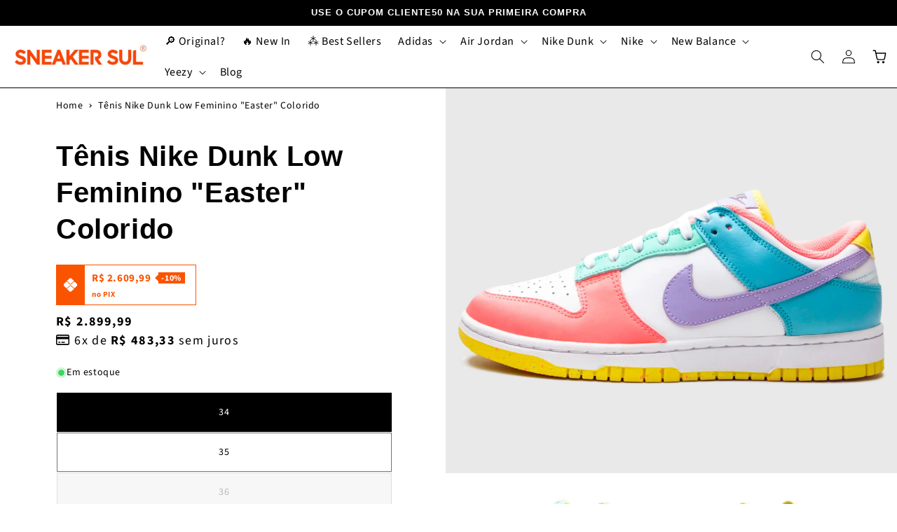

--- FILE ---
content_type: text/html; charset=utf-8
request_url: https://sneakersul.com.br/products/nike-dunk-low-easter
body_size: 59452
content:
<!doctype html>
<html class="no-js" lang="pt-BR">
  <head>
    <!-- Google Tag Manager -->
<script>(function(w,d,s,l,i){w[l]=w[l]||[];w[l].push({'gtm.start':
new Date().getTime(),event:'gtm.js'});var f=d.getElementsByTagName(s)[0],
j=d.createElement(s),dl=l!='dataLayer'?'&l='+l:'';j.async=true;j.src=
'https://www.googletagmanager.com/gtm.js?id='+i+dl;f.parentNode.insertBefore(j,f);
})(window,document,'script','dataLayer','GTM-539SGDT4');</script>
<!-- End Google Tag Manager -->
 
    <meta charset="utf-8">
    <meta http-equiv="X-UA-Compatible" content="IE=edge">
    <meta name="viewport" content="width=device-width,initial-scale=1">
    <meta name="theme-color" content="">
    <meta name="google-site-verification" content="oZoJoANXA2KhInmUmDLhkwgAPYXUYZUIQ9sNVYdareg"/>
    <link rel="canonical" href="https://sneakersul.com.br/products/nike-dunk-low-easter">
    <link rel="preconnect" href="https://cdn.shopify.com" crossorigin>
    <script defer src="https://cdn.jsdelivr.net/npm/alpinejs@3.x.x/dist/cdn.min.js"></script>
    <!-- <link rel="stylesheet" href="https://use.fontawesome.com/releases/v6.2.0/css/all.css"/> -->
    <!-- <link rel="stylesheet" href="https://maxst.icons8.com/vue-static/landings/line-awesome/line-awesome/1.3.0/css/line-awesome.min.css"> -->
    <script src="https://code.jquery.com/jquery-3.7.1.slim.min.js" integrity="sha256-kmHvs0B+OpCW5GVHUNjv9rOmY0IvSIRcf7zGUDTDQM8=" crossorigin="anonymous"></script><link rel="icon" type="image/png" href="//sneakersul.com.br/cdn/shop/files/logo-sneaker-sul-atualizado-1.webp?crop=center&height=32&v=1725290339&width=32"><link rel="preconnect" href="https://fonts.shopifycdn.com" crossorigin><title>
      Tênis Nike Dunk Low Feminino &quot;Easter&quot; Colorido
 &ndash; Sneaker Sul</title>
    <!-- <noscript>
    <meta name="description" content=" O Nike Dunk Low &quot;Easter&quot; Colorido é uma celebração de cores suaves e pastéis, perfeitas para a festividade que inspira o seu nome. Com tons de rosa, verde-menta, azul claro e roxo, o design assimétrico nos tênis esquerdo e direito adiciona um toque lúdico. Detalhes em couro amarelo, etiquetas de língua desiguais e uma  ">
    </noscript> -->
    <meta name="description" content=" O Nike Dunk Low &quot;Easter&quot; Colorido é uma celebração de cores suaves e pastéis, perfeitas para a festividade que inspira o seu nome. Com tons de rosa, verde-menta, azul claro e roxo, o design assimétrico nos tênis esquerdo e direito adiciona um toque lúdico. Detalhes em couro amarelo, etiquetas de língua desiguais e uma  ">
    <script>
      (function() {
        var lazyDescription = function() {
          var metaDescription = document.querySelector('meta[name="description"]');
          if (metaDescription) {
            metaDescription.setAttribute('content', metaDescription.getAttribute('content'));
          }
        };
        window.addEventListener('load', lazyDescription);
        window.addEventListener('scroll', lazyDescription);
        window.addEventListener('resize', lazyDescription);
      })();
    </script>

<meta property="og:site_name" content="Sneaker Sul">
<meta property="og:url" content="https://sneakersul.com.br/products/nike-dunk-low-easter">
<meta property="og:title" content="Tênis Nike Dunk Low Feminino &quot;Easter&quot; Colorido">
<meta property="og:type" content="product">
<meta property="og:description" content="O Nike Dunk Low &quot;Easter&quot; Colorido é uma celebração de cores suaves e pastéis, perfeitas para a festividade que inspira o seu nome. Com tons de rosa, verde-menta, azul claro e roxo, o design assimétrico nos tênis esquerdo e direito adiciona um toque lúdico. Detalhes em couro amarelo, etiquetas de língua desiguais e uma "><meta property="og:image" content="http://sneakersul.com.br/cdn/shop/files/nike-dunk-low-easter-1.webp?v=1711916684">
  <meta property="og:image:secure_url" content="https://sneakersul.com.br/cdn/shop/files/nike-dunk-low-easter-1.webp?v=1711916684">
  <meta property="og:image:width" content="2048">
  <meta property="og:image:height" content="2048"><meta property="og:price:amount" content="2.899,99">
  <meta property="og:price:currency" content="BRL"><meta name="twitter:site" content="@sneakersul"><meta name="twitter:card" content="summary_large_image">
<meta name="twitter:title" content="Tênis Nike Dunk Low Feminino &quot;Easter&quot; Colorido">
<meta name="twitter:description" content="O Nike Dunk Low &quot;Easter&quot; Colorido é uma celebração de cores suaves e pastéis, perfeitas para a festividade que inspira o seu nome. Com tons de rosa, verde-menta, azul claro e roxo, o design assimétrico nos tênis esquerdo e direito adiciona um toque lúdico. Detalhes em couro amarelo, etiquetas de língua desiguais e uma ">                                                                                                                                                                                                                       <script src="//cdn.shopify.com/s/files/1/0603/7530/2276/t/1/assets/options_selection.js" type="text/javascript"></script>


    <script src="//sneakersul.com.br/cdn/shop/t/17/assets/constants.js?v=165488195745554878101716349404" defer="defer"></script>
    <script src="//sneakersul.com.br/cdn/shop/t/17/assets/pubsub.js?v=2921868252632587581716349404" defer="defer"></script>
    <script src="//sneakersul.com.br/cdn/shop/t/17/assets/global.js?v=179867561523533690961719882547" defer="defer"></script>
    <script src="//sneakersul.com.br/cdn/shop/t/17/assets/jquery.js?v=61405075943823009121716349404" defer="defer"></script>

    
    
    <script>window.performance && window.performance.mark && window.performance.mark('shopify.content_for_header.start');</script><meta name="google-site-verification" content="oZoJoANXA2KhInmUmDLhkwgAPYXUYZUIQ9sNVYdareg">
<meta name="facebook-domain-verification" content="knujgt5x4l708wyrt2u73kc86fpt5h">
<meta id="shopify-digital-wallet" name="shopify-digital-wallet" content="/67114008867/digital_wallets/dialog">
<link rel="alternate" type="application/json+oembed" href="https://sneakersul.com.br/products/nike-dunk-low-easter.oembed">
<script async="async" src="/checkouts/internal/preloads.js?locale=pt-BR"></script>
<script id="shopify-features" type="application/json">{"accessToken":"e1ee3907a984b2bdb9b9ce9dcc9f00c1","betas":["rich-media-storefront-analytics"],"domain":"sneakersul.com.br","predictiveSearch":true,"shopId":67114008867,"locale":"pt-br"}</script>
<script>var Shopify = Shopify || {};
Shopify.shop = "sneaker-sul.myshopify.com";
Shopify.locale = "pt-BR";
Shopify.currency = {"active":"BRL","rate":"1.0"};
Shopify.country = "BR";
Shopify.theme = {"name":"Sneaker Sul | OTIMIZADO | Alts","id":168536113443,"schema_name":"Sneaker Sul","schema_version":"8.0.0","theme_store_id":887,"role":"main"};
Shopify.theme.handle = "null";
Shopify.theme.style = {"id":null,"handle":null};
Shopify.cdnHost = "sneakersul.com.br/cdn";
Shopify.routes = Shopify.routes || {};
Shopify.routes.root = "/";</script>
<script type="module">!function(o){(o.Shopify=o.Shopify||{}).modules=!0}(window);</script>
<script>!function(o){function n(){var o=[];function n(){o.push(Array.prototype.slice.apply(arguments))}return n.q=o,n}var t=o.Shopify=o.Shopify||{};t.loadFeatures=n(),t.autoloadFeatures=n()}(window);</script>
<script id="shop-js-analytics" type="application/json">{"pageType":"product"}</script>
<script defer="defer" async type="module" src="//sneakersul.com.br/cdn/shopifycloud/shop-js/modules/v2/client.init-shop-cart-sync_Rd2MozZh.pt-BR.esm.js"></script>
<script defer="defer" async type="module" src="//sneakersul.com.br/cdn/shopifycloud/shop-js/modules/v2/chunk.common_Bl7cq5VU.esm.js"></script>
<script type="module">
  await import("//sneakersul.com.br/cdn/shopifycloud/shop-js/modules/v2/client.init-shop-cart-sync_Rd2MozZh.pt-BR.esm.js");
await import("//sneakersul.com.br/cdn/shopifycloud/shop-js/modules/v2/chunk.common_Bl7cq5VU.esm.js");

  window.Shopify.SignInWithShop?.initShopCartSync?.({"fedCMEnabled":true,"windoidEnabled":true});

</script>
<script>(function() {
  var isLoaded = false;
  function asyncLoad() {
    if (isLoaded) return;
    isLoaded = true;
    var urls = ["https:\/\/cdn.nfcube.com\/instafeed-bc35a01367a4305506edd1b8453af392.js?shop=sneaker-sul.myshopify.com"];
    for (var i = 0; i < urls.length; i++) {
      var s = document.createElement('script');
      s.type = 'text/javascript';
      s.async = true;
      s.src = urls[i];
      var x = document.getElementsByTagName('script')[0];
      x.parentNode.insertBefore(s, x);
    }
  };
  if(window.attachEvent) {
    window.attachEvent('onload', asyncLoad);
  } else {
    window.addEventListener('load', asyncLoad, false);
  }
})();</script>
<script id="__st">var __st={"a":67114008867,"offset":-10800,"reqid":"247c6f61-08fa-4f57-b47d-60e24c95d11c-1768734560","pageurl":"sneakersul.com.br\/products\/nike-dunk-low-easter","u":"e4ce12ae78e4","p":"product","rtyp":"product","rid":8153811550499};</script>
<script>window.ShopifyPaypalV4VisibilityTracking = true;</script>
<script id="captcha-bootstrap">!function(){'use strict';const t='contact',e='account',n='new_comment',o=[[t,t],['blogs',n],['comments',n],[t,'customer']],c=[[e,'customer_login'],[e,'guest_login'],[e,'recover_customer_password'],[e,'create_customer']],r=t=>t.map((([t,e])=>`form[action*='/${t}']:not([data-nocaptcha='true']) input[name='form_type'][value='${e}']`)).join(','),a=t=>()=>t?[...document.querySelectorAll(t)].map((t=>t.form)):[];function s(){const t=[...o],e=r(t);return a(e)}const i='password',u='form_key',d=['recaptcha-v3-token','g-recaptcha-response','h-captcha-response',i],f=()=>{try{return window.sessionStorage}catch{return}},m='__shopify_v',_=t=>t.elements[u];function p(t,e,n=!1){try{const o=window.sessionStorage,c=JSON.parse(o.getItem(e)),{data:r}=function(t){const{data:e,action:n}=t;return t[m]||n?{data:e,action:n}:{data:t,action:n}}(c);for(const[e,n]of Object.entries(r))t.elements[e]&&(t.elements[e].value=n);n&&o.removeItem(e)}catch(o){console.error('form repopulation failed',{error:o})}}const l='form_type',E='cptcha';function T(t){t.dataset[E]=!0}const w=window,h=w.document,L='Shopify',v='ce_forms',y='captcha';let A=!1;((t,e)=>{const n=(g='f06e6c50-85a8-45c8-87d0-21a2b65856fe',I='https://cdn.shopify.com/shopifycloud/storefront-forms-hcaptcha/ce_storefront_forms_captcha_hcaptcha.v1.5.2.iife.js',D={infoText:'Protegido por hCaptcha',privacyText:'Privacidade',termsText:'Termos'},(t,e,n)=>{const o=w[L][v],c=o.bindForm;if(c)return c(t,g,e,D).then(n);var r;o.q.push([[t,g,e,D],n]),r=I,A||(h.body.append(Object.assign(h.createElement('script'),{id:'captcha-provider',async:!0,src:r})),A=!0)});var g,I,D;w[L]=w[L]||{},w[L][v]=w[L][v]||{},w[L][v].q=[],w[L][y]=w[L][y]||{},w[L][y].protect=function(t,e){n(t,void 0,e),T(t)},Object.freeze(w[L][y]),function(t,e,n,w,h,L){const[v,y,A,g]=function(t,e,n){const i=e?o:[],u=t?c:[],d=[...i,...u],f=r(d),m=r(i),_=r(d.filter((([t,e])=>n.includes(e))));return[a(f),a(m),a(_),s()]}(w,h,L),I=t=>{const e=t.target;return e instanceof HTMLFormElement?e:e&&e.form},D=t=>v().includes(t);t.addEventListener('submit',(t=>{const e=I(t);if(!e)return;const n=D(e)&&!e.dataset.hcaptchaBound&&!e.dataset.recaptchaBound,o=_(e),c=g().includes(e)&&(!o||!o.value);(n||c)&&t.preventDefault(),c&&!n&&(function(t){try{if(!f())return;!function(t){const e=f();if(!e)return;const n=_(t);if(!n)return;const o=n.value;o&&e.removeItem(o)}(t);const e=Array.from(Array(32),(()=>Math.random().toString(36)[2])).join('');!function(t,e){_(t)||t.append(Object.assign(document.createElement('input'),{type:'hidden',name:u})),t.elements[u].value=e}(t,e),function(t,e){const n=f();if(!n)return;const o=[...t.querySelectorAll(`input[type='${i}']`)].map((({name:t})=>t)),c=[...d,...o],r={};for(const[a,s]of new FormData(t).entries())c.includes(a)||(r[a]=s);n.setItem(e,JSON.stringify({[m]:1,action:t.action,data:r}))}(t,e)}catch(e){console.error('failed to persist form',e)}}(e),e.submit())}));const S=(t,e)=>{t&&!t.dataset[E]&&(n(t,e.some((e=>e===t))),T(t))};for(const o of['focusin','change'])t.addEventListener(o,(t=>{const e=I(t);D(e)&&S(e,y())}));const B=e.get('form_key'),M=e.get(l),P=B&&M;t.addEventListener('DOMContentLoaded',(()=>{const t=y();if(P)for(const e of t)e.elements[l].value===M&&p(e,B);[...new Set([...A(),...v().filter((t=>'true'===t.dataset.shopifyCaptcha))])].forEach((e=>S(e,t)))}))}(h,new URLSearchParams(w.location.search),n,t,e,['guest_login'])})(!0,!0)}();</script>
<script integrity="sha256-4kQ18oKyAcykRKYeNunJcIwy7WH5gtpwJnB7kiuLZ1E=" data-source-attribution="shopify.loadfeatures" defer="defer" src="//sneakersul.com.br/cdn/shopifycloud/storefront/assets/storefront/load_feature-a0a9edcb.js" crossorigin="anonymous"></script>
<script data-source-attribution="shopify.dynamic_checkout.dynamic.init">var Shopify=Shopify||{};Shopify.PaymentButton=Shopify.PaymentButton||{isStorefrontPortableWallets:!0,init:function(){window.Shopify.PaymentButton.init=function(){};var t=document.createElement("script");t.src="https://sneakersul.com.br/cdn/shopifycloud/portable-wallets/latest/portable-wallets.pt-br.js",t.type="module",document.head.appendChild(t)}};
</script>
<script data-source-attribution="shopify.dynamic_checkout.buyer_consent">
  function portableWalletsHideBuyerConsent(e){var t=document.getElementById("shopify-buyer-consent"),n=document.getElementById("shopify-subscription-policy-button");t&&n&&(t.classList.add("hidden"),t.setAttribute("aria-hidden","true"),n.removeEventListener("click",e))}function portableWalletsShowBuyerConsent(e){var t=document.getElementById("shopify-buyer-consent"),n=document.getElementById("shopify-subscription-policy-button");t&&n&&(t.classList.remove("hidden"),t.removeAttribute("aria-hidden"),n.addEventListener("click",e))}window.Shopify?.PaymentButton&&(window.Shopify.PaymentButton.hideBuyerConsent=portableWalletsHideBuyerConsent,window.Shopify.PaymentButton.showBuyerConsent=portableWalletsShowBuyerConsent);
</script>
<script data-source-attribution="shopify.dynamic_checkout.cart.bootstrap">document.addEventListener("DOMContentLoaded",(function(){function t(){return document.querySelector("shopify-accelerated-checkout-cart, shopify-accelerated-checkout")}if(t())Shopify.PaymentButton.init();else{new MutationObserver((function(e,n){t()&&(Shopify.PaymentButton.init(),n.disconnect())})).observe(document.body,{childList:!0,subtree:!0})}}));
</script>
<script id="sections-script" data-sections="header,footer" defer="defer" src="//sneakersul.com.br/cdn/shop/t/17/compiled_assets/scripts.js?v=4025"></script>
<script>window.performance && window.performance.mark && window.performance.mark('shopify.content_for_header.end');</script>
    
 









 
<script>window.performance && window.performance.mark && window.performance.mark('shopify.content_for_header.start');</script><meta name="google-site-verification" content="oZoJoANXA2KhInmUmDLhkwgAPYXUYZUIQ9sNVYdareg">
<meta name="facebook-domain-verification" content="knujgt5x4l708wyrt2u73kc86fpt5h">
<meta id="shopify-digital-wallet" name="shopify-digital-wallet" content="/67114008867/digital_wallets/dialog">
<link rel="alternate" type="application/json+oembed" href="https://sneakersul.com.br/products/nike-dunk-low-easter.oembed">
<script async="async" data-src="/checkouts/internal/preloads.js?locale=pt-BR"></script>
<script id="shopify-features" type="application/json">{"accessToken":"e1ee3907a984b2bdb9b9ce9dcc9f00c1","betas":["rich-media-storefront-analytics"],"domain":"sneakersul.com.br","predictiveSearch":true,"shopId":67114008867,"locale":"pt-br"}</script>
<script>var Shopify = Shopify || {};
Shopify.shop = "sneaker-sul.myshopify.com";
Shopify.locale = "pt-BR";
Shopify.currency = {"active":"BRL","rate":"1.0"};
Shopify.country = "BR";
Shopify.theme = {"name":"Sneaker Sul | OTIMIZADO | Alts","id":168536113443,"schema_name":"Sneaker Sul","schema_version":"8.0.0","theme_store_id":887,"role":"main"};
Shopify.theme.handle = "null";
Shopify.theme.style = {"id":null,"handle":null};
Shopify.cdnHost = "sneakersul.com.br/cdn";
Shopify.routes = Shopify.routes || {};
Shopify.routes.root = "/";</script>
<script type="module">!function(o){(o.Shopify=o.Shopify||{}).modules=!0}(window);</script>
<script>!function(o){function n(){var o=[];function n(){o.push(Array.prototype.slice.apply(arguments))}return n.q=o,n}var t=o.Shopify=o.Shopify||{};t.loadFeatures=n(),t.autoloadFeatures=n()}(window);</script>
<script id="shop-js-analytics" type="application/json">{"pageType":"product"}</script>
<script defer="defer" async type="module" data-src="//sneakersul.com.br/cdn/shopifycloud/shop-js/modules/v2/client.init-shop-cart-sync_Rd2MozZh.pt-BR.esm.js"></script>
<script defer="defer" async type="module" data-src="//sneakersul.com.br/cdn/shopifycloud/shop-js/modules/v2/chunk.common_Bl7cq5VU.esm.js"></script>
<script type="module">
  await import("//sneakersul.com.br/cdn/shopifycloud/shop-js/modules/v2/client.init-shop-cart-sync_Rd2MozZh.pt-BR.esm.js");
await import("//sneakersul.com.br/cdn/shopifycloud/shop-js/modules/v2/chunk.common_Bl7cq5VU.esm.js");

  window.Shopify.SignInWithShop?.initShopCartSync?.({"fedCMEnabled":true,"windoidEnabled":true});

</script>
<script>(function() {
  var isLoaded = false;
  function asyncLoad() {
    if (isLoaded) return;
    isLoaded = true;
    var urls = ["https:\/\/cdn.nfcube.com\/instafeed-bc35a01367a4305506edd1b8453af392.js?shop=sneaker-sul.myshopify.com"];
    for (var i = 0; i < urls.length; i++) {
      var s = document.createElement('script');
      s.type = 'text/javascript';
      s.async = true;
      s.src = urls[i];
      var x = document.getElementsByTagName('script')[0];
      x.parentNode.insertBefore(s, x);
    }
  };
  document.addEventListener('StartAsyncLoading',function(event){asyncLoad();});if(window.attachEvent) {
    window.attachEvent('onload', function(){});
  } else {
    window.addEventListener('load', function(){}, false);
  }
})();</script>
<script id="__st">var __st={"a":67114008867,"offset":-10800,"reqid":"247c6f61-08fa-4f57-b47d-60e24c95d11c-1768734560","pageurl":"sneakersul.com.br\/products\/nike-dunk-low-easter","u":"e4ce12ae78e4","p":"product","rtyp":"product","rid":8153811550499};</script>
<script>window.ShopifyPaypalV4VisibilityTracking = true;</script>
<script id="captcha-bootstrap">!function(){'use strict';const t='contact',e='account',n='new_comment',o=[[t,t],['blogs',n],['comments',n],[t,'customer']],c=[[e,'customer_login'],[e,'guest_login'],[e,'recover_customer_password'],[e,'create_customer']],r=t=>t.map((([t,e])=>`form[action*='/${t}']:not([data-nocaptcha='true']) input[name='form_type'][value='${e}']`)).join(','),a=t=>()=>t?[...document.querySelectorAll(t)].map((t=>t.form)):[];function s(){const t=[...o],e=r(t);return a(e)}const i='password',u='form_key',d=['recaptcha-v3-token','g-recaptcha-response','h-captcha-response',i],f=()=>{try{return window.sessionStorage}catch{return}},m='__shopify_v',_=t=>t.elements[u];function p(t,e,n=!1){try{const o=window.sessionStorage,c=JSON.parse(o.getItem(e)),{data:r}=function(t){const{data:e,action:n}=t;return t[m]||n?{data:e,action:n}:{data:t,action:n}}(c);for(const[e,n]of Object.entries(r))t.elements[e]&&(t.elements[e].value=n);n&&o.removeItem(e)}catch(o){console.error('form repopulation failed',{error:o})}}const l='form_type',E='cptcha';function T(t){t.dataset[E]=!0}const w=window,h=w.document,L='Shopify',v='ce_forms',y='captcha';let A=!1;((t,e)=>{const n=(g='f06e6c50-85a8-45c8-87d0-21a2b65856fe',I='https://cdn.shopify.com/shopifycloud/storefront-forms-hcaptcha/ce_storefront_forms_captcha_hcaptcha.v1.5.2.iife.js',D={infoText:'Protegido por hCaptcha',privacyText:'Privacidade',termsText:'Termos'},(t,e,n)=>{const o=w[L][v],c=o.bindForm;if(c)return c(t,g,e,D).then(n);var r;o.q.push([[t,g,e,D],n]),r=I,A||(h.body.append(Object.assign(h.createElement('script'),{id:'captcha-provider',async:!0,src:r})),A=!0)});var g,I,D;w[L]=w[L]||{},w[L][v]=w[L][v]||{},w[L][v].q=[],w[L][y]=w[L][y]||{},w[L][y].protect=function(t,e){n(t,void 0,e),T(t)},Object.freeze(w[L][y]),function(t,e,n,w,h,L){const[v,y,A,g]=function(t,e,n){const i=e?o:[],u=t?c:[],d=[...i,...u],f=r(d),m=r(i),_=r(d.filter((([t,e])=>n.includes(e))));return[a(f),a(m),a(_),s()]}(w,h,L),I=t=>{const e=t.target;return e instanceof HTMLFormElement?e:e&&e.form},D=t=>v().includes(t);t.addEventListener('submit',(t=>{const e=I(t);if(!e)return;const n=D(e)&&!e.dataset.hcaptchaBound&&!e.dataset.recaptchaBound,o=_(e),c=g().includes(e)&&(!o||!o.value);(n||c)&&t.preventDefault(),c&&!n&&(function(t){try{if(!f())return;!function(t){const e=f();if(!e)return;const n=_(t);if(!n)return;const o=n.value;o&&e.removeItem(o)}(t);const e=Array.from(Array(32),(()=>Math.random().toString(36)[2])).join('');!function(t,e){_(t)||t.append(Object.assign(document.createElement('input'),{type:'hidden',name:u})),t.elements[u].value=e}(t,e),function(t,e){const n=f();if(!n)return;const o=[...t.querySelectorAll(`input[type='${i}']`)].map((({name:t})=>t)),c=[...d,...o],r={};for(const[a,s]of new FormData(t).entries())c.includes(a)||(r[a]=s);n.setItem(e,JSON.stringify({[m]:1,action:t.action,data:r}))}(t,e)}catch(e){console.error('failed to persist form',e)}}(e),e.submit())}));const S=(t,e)=>{t&&!t.dataset[E]&&(n(t,e.some((e=>e===t))),T(t))};for(const o of['focusin','change'])t.addEventListener(o,(t=>{const e=I(t);D(e)&&S(e,y())}));const B=e.get('form_key'),M=e.get(l),P=B&&M;t.addEventListener('DOMContentLoaded',(()=>{const t=y();if(P)for(const e of t)e.elements[l].value===M&&p(e,B);[...new Set([...A(),...v().filter((t=>'true'===t.dataset.shopifyCaptcha))])].forEach((e=>S(e,t)))}))}(h,new URLSearchParams(w.location.search),n,t,e,['guest_login'])})(!0,!0)}();</script>
<script integrity="sha256-4kQ18oKyAcykRKYeNunJcIwy7WH5gtpwJnB7kiuLZ1E=" data-source-attribution="shopify.loadfeatures" defer="defer" data-src="//sneakersul.com.br/cdn/shopifycloud/storefront/assets/storefront/load_feature-a0a9edcb.js" crossorigin="anonymous"></script>
<script data-source-attribution="shopify.dynamic_checkout.dynamic.init">var Shopify=Shopify||{};Shopify.PaymentButton=Shopify.PaymentButton||{isStorefrontPortableWallets:!0,init:function(){window.Shopify.PaymentButton.init=function(){};var t=document.createElement("script");t.data-src="https://sneakersul.com.br/cdn/shopifycloud/portable-wallets/latest/portable-wallets.pt-br.js",t.type="module",document.head.appendChild(t)}};
</script>
<script data-source-attribution="shopify.dynamic_checkout.buyer_consent">
  function portableWalletsHideBuyerConsent(e){var t=document.getElementById("shopify-buyer-consent"),n=document.getElementById("shopify-subscription-policy-button");t&&n&&(t.classList.add("hidden"),t.setAttribute("aria-hidden","true"),n.removeEventListener("click",e))}function portableWalletsShowBuyerConsent(e){var t=document.getElementById("shopify-buyer-consent"),n=document.getElementById("shopify-subscription-policy-button");t&&n&&(t.classList.remove("hidden"),t.removeAttribute("aria-hidden"),n.addEventListener("click",e))}window.Shopify?.PaymentButton&&(window.Shopify.PaymentButton.hideBuyerConsent=portableWalletsHideBuyerConsent,window.Shopify.PaymentButton.showBuyerConsent=portableWalletsShowBuyerConsent);
</script>
<script data-source-attribution="shopify.dynamic_checkout.cart.bootstrap">document.addEventListener("DOMContentLoaded",(function(){function t(){return document.querySelector("shopify-accelerated-checkout-cart, shopify-accelerated-checkout")}if(t())Shopify.PaymentButton.init();else{new MutationObserver((function(e,n){t()&&(Shopify.PaymentButton.init(),n.disconnect())})).observe(document.body,{childList:!0,subtree:!0})}}));
</script>
<!-- placeholder e389c4b8dc906e30 --><script>window.performance && window.performance.mark && window.performance.mark('shopify.content_for_header.end');</script>
	<style>#Image--0 {
    max-width: 0px;
    
  }
  #ImageWrapper--0 {
    max-width: 0px;
  }

  #ImageWrapper--0::before {
  }
</style><noscript>
  <img class="" src="//sneakersul.com.br/cdn/shopifycloud/storefront/assets/no-image-2048-a2addb12_2048x2048.gif" alt="">
</noscript>
    <script>
    function setDimensions() { var images = document.getElementsByTagName('img');
    for (var i = 0; i < images.length; i++) { var image = images[i]; if (image.width == 0 || image.height == 0) { var tempImage = new Image(); tempImage.onload = function() { image.width = tempImage.width; image.height = tempImage.height; } tempImage.src = image.src; } } }
    document.addEventListener('DOMContentLoaded', function() { setDimensions(); });
    window.addEventListener('resize', function() { setDimensions(); });
    </script> 
    <script> document.addEventListener('DOMContentLoaded', function() { const images = document.querySelectorAll('img'); const options = { rootMargin: '50px 0px', threshold: 0.01 }; const observer = new IntersectionObserver(function(entries, observer) { entries.forEach(entry => { if (entry.isIntersecting) { const img = entry.target; img.src = img.dataset.src; img.classList.remove('lazy'); observer.unobserve(img); } }); }, options); images.forEach(img => { if (img.classList.contains('lazy')) { observer.observe(img); } }); }); </script>

    <style data-shopify>
      @font-face {
  font-family: "Source Sans Pro";
  font-weight: 400;
  font-style: normal;
  font-display: swap;
  src: url("//sneakersul.com.br/cdn/fonts/source_sans_pro/sourcesanspro_n4.50ae3e156aed9a794db7e94c4d00984c7b66616c.woff2") format("woff2"),
       url("//sneakersul.com.br/cdn/fonts/source_sans_pro/sourcesanspro_n4.d1662e048bd96ae7123e46600ff9744c0d84502d.woff") format("woff");
}

      @font-face {
  font-family: "Source Sans Pro";
  font-weight: 700;
  font-style: normal;
  font-display: swap;
  src: url("//sneakersul.com.br/cdn/fonts/source_sans_pro/sourcesanspro_n7.41cbad1715ffa6489ec3aab1c16fda6d5bdf2235.woff2") format("woff2"),
       url("//sneakersul.com.br/cdn/fonts/source_sans_pro/sourcesanspro_n7.01173495588557d2be0eb2bb2ecdf8e4f01cf917.woff") format("woff");
}

      @font-face {
  font-family: "Source Sans Pro";
  font-weight: 400;
  font-style: italic;
  font-display: swap;
  src: url("//sneakersul.com.br/cdn/fonts/source_sans_pro/sourcesanspro_i4.130f29b9baa0095b80aea9236ca9ef6ab0069c67.woff2") format("woff2"),
       url("//sneakersul.com.br/cdn/fonts/source_sans_pro/sourcesanspro_i4.6146c8c8ae7b8853ccbbc8b859fcf805016ee743.woff") format("woff");
}

      @font-face {
  font-family: "Source Sans Pro";
  font-weight: 700;
  font-style: italic;
  font-display: swap;
  src: url("//sneakersul.com.br/cdn/fonts/source_sans_pro/sourcesanspro_i7.98bb15b3a23880a6e1d86ade6dbb197526ff768d.woff2") format("woff2"),
       url("//sneakersul.com.br/cdn/fonts/source_sans_pro/sourcesanspro_i7.6274cea5e22a575d33653322a4399caadffb1338.woff") format("woff");
}

      

      :root {
        --font-body-family: "Source Sans Pro", sans-serif;
        --font-body-style: normal;
        --font-body-weight: 400;
        --font-body-weight-bold: 700;

        --font-heading-family: "Trebuchet MS", sans-serif;
        --font-heading-style: normal;
        --font-heading-weight: 700;

        --font-body-scale: 1.0;
        --font-heading-scale: 1.0;

        --color-base-text: 0, 0, 0;
        --color-shadow: 0, 0, 0;
        --color-base-background-1: 255, 255, 255;
        --color-base-background-2: 243, 243, 243;
        --color-base-solid-button-labels: 255, 255, 255;
        --color-base-outline-button-labels: 0, 0, 0;
        --color-base-accent-1: 0, 127, 83;
        --color-base-accent-2: 251, 84, 0;
        --payment-terms-background-color: #ffffff;

        --gradient-base-background-1: #ffffff;
        --gradient-base-background-2: #f3f3f3;
        --gradient-base-accent-1: #007f53;
        --gradient-base-accent-2: #fb5400;

        --media-padding: px;
        --media-border-opacity: 0.05;
        --media-border-width: 0px;
        --media-radius: 0px;
        --media-shadow-opacity: 0.0;
        --media-shadow-horizontal-offset: 0px;
        --media-shadow-vertical-offset: 4px;
        --media-shadow-blur-radius: 5px;
        --media-shadow-visible: 0;

        --page-width: 160rem;
        --page-width-margin: 0rem;

        --product-card-image-padding: 0.0rem;
        --product-card-corner-radius: 0.0rem;
        --product-card-text-alignment: left;
        --product-card-border-width: 0.0rem;
        --product-card-border-opacity: 0.1;
        --product-card-shadow-opacity: 0.0;
        --product-card-shadow-visible: 0;
        --product-card-shadow-horizontal-offset: 0.0rem;
        --product-card-shadow-vertical-offset: 0.4rem;
        --product-card-shadow-blur-radius: 0.5rem;

        --collection-card-image-padding: 0.0rem;
        --collection-card-corner-radius: 0.0rem;
        --collection-card-text-alignment: left;
        --collection-card-border-width: 0.0rem;
        --collection-card-border-opacity: 0.1;
        --collection-card-shadow-opacity: 0.0;
        --collection-card-shadow-visible: 0;
        --collection-card-shadow-horizontal-offset: 0.0rem;
        --collection-card-shadow-vertical-offset: 0.4rem;
        --collection-card-shadow-blur-radius: 0.5rem;

        --blog-card-image-padding: 0.0rem;
        --blog-card-corner-radius: 0.0rem;
        --blog-card-text-alignment: left;
        --blog-card-border-width: 0.0rem;
        --blog-card-border-opacity: 0.1;
        --blog-card-shadow-opacity: 0.0;
        --blog-card-shadow-visible: 0;
        --blog-card-shadow-horizontal-offset: 0.0rem;
        --blog-card-shadow-vertical-offset: 0.4rem;
        --blog-card-shadow-blur-radius: 0.5rem;

        --badge-corner-radius: 0.0rem;

        --popup-border-width: 0px;
        --popup-border-opacity: 0.0;
        --popup-corner-radius: 0px;
        --popup-shadow-opacity: 0.0;
        --popup-shadow-horizontal-offset: 0px;
        --popup-shadow-vertical-offset: 4px;
        --popup-shadow-blur-radius: 5px;

        --drawer-border-width: 1px;
        --drawer-border-opacity: 0.1;
        --drawer-shadow-opacity: 0.0;
        --drawer-shadow-horizontal-offset: 0px;
        --drawer-shadow-vertical-offset: 4px;
        --drawer-shadow-blur-radius: 5px;

        --spacing-sections-desktop: 0px;
        --spacing-sections-mobile: 0px;

        --grid-desktop-vertical-spacing: 8px;
        --grid-desktop-horizontal-spacing: 8px;
        --grid-mobile-vertical-spacing: 4px;
        --grid-mobile-horizontal-spacing: 4px;

        --text-boxes-border-opacity: 0.1;
        --text-boxes-border-width: 0px;
        --text-boxes-radius: 0px;
        --text-boxes-shadow-opacity: 0.0;
        --text-boxes-shadow-visible: 0;
        --text-boxes-shadow-horizontal-offset: 0px;
        --text-boxes-shadow-vertical-offset: 4px;
        --text-boxes-shadow-blur-radius: 5px;

        --buttons-radius: 0px;
        --buttons-radius-outset: 0px;
        --buttons-border-width: 1px;
        --buttons-border-opacity: 1.0;
        --buttons-shadow-opacity: 0.0;
        --buttons-shadow-visible: 0;
        --buttons-shadow-horizontal-offset: 0px;
        --buttons-shadow-vertical-offset: 4px;
        --buttons-shadow-blur-radius: 5px;
        --buttons-border-offset: 0px;

        --inputs-radius: 0px;
        --inputs-border-width: 1px;
        --inputs-border-opacity: 0.55;
        --inputs-shadow-opacity: 0.0;
        --inputs-shadow-horizontal-offset: 0px;
        --inputs-margin-offset: 0px;
        --inputs-shadow-vertical-offset: 4px;
        --inputs-shadow-blur-radius: 5px;
        --inputs-radius-outset: 0px;

        --variant-pills-radius: 40px;
        --variant-pills-border-width: 1px;
        --variant-pills-border-opacity: 0.55;
        --variant-pills-shadow-opacity: 0.0;
        --variant-pills-shadow-horizontal-offset: 0px;
        --variant-pills-shadow-vertical-offset: 4px;
        --variant-pills-shadow-blur-radius: 5px;
      }

      *,
      *::before,
      *::after {
        box-sizing: inherit;
      }

      html {
        box-sizing: border-box;
        font-size: calc(var(--font-body-scale) * 62.5%);
        height: 100%;
      }

      body {
        display: grid;
        grid-template-rows: auto auto 1fr auto;
        grid-template-columns: 100%;
        min-height: 100%;
        margin: 0;
        font-size: 1.5rem;
        letter-spacing: 0.06rem;
        line-height: calc(1 + 0.8 / var(--font-body-scale));
        font-family: var(--font-body-family);
        font-style: var(--font-body-style);
        font-weight: var(--font-body-weight);
      }

      @media screen and (min-width: 750px) {
        body {
          font-size: 1.4rem;
        }
      }
    </style>

    <link href="//sneakersul.com.br/cdn/shop/t/17/assets/base.css?v=96496879444302737251728409968" rel="stylesheet" type="text/css" media="all" />
<link rel="preload" as="font" href="//sneakersul.com.br/cdn/fonts/source_sans_pro/sourcesanspro_n4.50ae3e156aed9a794db7e94c4d00984c7b66616c.woff2" type="font/woff2" crossorigin><link rel="stylesheet" href="//sneakersul.com.br/cdn/shop/t/17/assets/component-predictive-search.css?v=162071643802563970851716349404" media="print" onload="this.media='all'"><script>document.documentElement.className = document.documentElement.className.replace('no-js', 'js');
    if (Shopify.designMode) {
      document.documentElement.classList.add('shopify-design-mode');
    }
    </script>
  <link href="https://monorail-edge.shopifysvc.com" rel="dns-prefetch">
<script>(function(){if ("sendBeacon" in navigator && "performance" in window) {try {var session_token_from_headers = performance.getEntriesByType('navigation')[0].serverTiming.find(x => x.name == '_s').description;} catch {var session_token_from_headers = undefined;}var session_cookie_matches = document.cookie.match(/_shopify_s=([^;]*)/);var session_token_from_cookie = session_cookie_matches && session_cookie_matches.length === 2 ? session_cookie_matches[1] : "";var session_token = session_token_from_headers || session_token_from_cookie || "";function handle_abandonment_event(e) {var entries = performance.getEntries().filter(function(entry) {return /monorail-edge.shopifysvc.com/.test(entry.name);});if (!window.abandonment_tracked && entries.length === 0) {window.abandonment_tracked = true;var currentMs = Date.now();var navigation_start = performance.timing.navigationStart;var payload = {shop_id: 67114008867,url: window.location.href,navigation_start,duration: currentMs - navigation_start,session_token,page_type: "product"};window.navigator.sendBeacon("https://monorail-edge.shopifysvc.com/v1/produce", JSON.stringify({schema_id: "online_store_buyer_site_abandonment/1.1",payload: payload,metadata: {event_created_at_ms: currentMs,event_sent_at_ms: currentMs}}));}}window.addEventListener('pagehide', handle_abandonment_event);}}());</script>
<script id="web-pixels-manager-setup">(function e(e,d,r,n,o){if(void 0===o&&(o={}),!Boolean(null===(a=null===(i=window.Shopify)||void 0===i?void 0:i.analytics)||void 0===a?void 0:a.replayQueue)){var i,a;window.Shopify=window.Shopify||{};var t=window.Shopify;t.analytics=t.analytics||{};var s=t.analytics;s.replayQueue=[],s.publish=function(e,d,r){return s.replayQueue.push([e,d,r]),!0};try{self.performance.mark("wpm:start")}catch(e){}var l=function(){var e={modern:/Edge?\/(1{2}[4-9]|1[2-9]\d|[2-9]\d{2}|\d{4,})\.\d+(\.\d+|)|Firefox\/(1{2}[4-9]|1[2-9]\d|[2-9]\d{2}|\d{4,})\.\d+(\.\d+|)|Chrom(ium|e)\/(9{2}|\d{3,})\.\d+(\.\d+|)|(Maci|X1{2}).+ Version\/(15\.\d+|(1[6-9]|[2-9]\d|\d{3,})\.\d+)([,.]\d+|)( \(\w+\)|)( Mobile\/\w+|) Safari\/|Chrome.+OPR\/(9{2}|\d{3,})\.\d+\.\d+|(CPU[ +]OS|iPhone[ +]OS|CPU[ +]iPhone|CPU IPhone OS|CPU iPad OS)[ +]+(15[._]\d+|(1[6-9]|[2-9]\d|\d{3,})[._]\d+)([._]\d+|)|Android:?[ /-](13[3-9]|1[4-9]\d|[2-9]\d{2}|\d{4,})(\.\d+|)(\.\d+|)|Android.+Firefox\/(13[5-9]|1[4-9]\d|[2-9]\d{2}|\d{4,})\.\d+(\.\d+|)|Android.+Chrom(ium|e)\/(13[3-9]|1[4-9]\d|[2-9]\d{2}|\d{4,})\.\d+(\.\d+|)|SamsungBrowser\/([2-9]\d|\d{3,})\.\d+/,legacy:/Edge?\/(1[6-9]|[2-9]\d|\d{3,})\.\d+(\.\d+|)|Firefox\/(5[4-9]|[6-9]\d|\d{3,})\.\d+(\.\d+|)|Chrom(ium|e)\/(5[1-9]|[6-9]\d|\d{3,})\.\d+(\.\d+|)([\d.]+$|.*Safari\/(?![\d.]+ Edge\/[\d.]+$))|(Maci|X1{2}).+ Version\/(10\.\d+|(1[1-9]|[2-9]\d|\d{3,})\.\d+)([,.]\d+|)( \(\w+\)|)( Mobile\/\w+|) Safari\/|Chrome.+OPR\/(3[89]|[4-9]\d|\d{3,})\.\d+\.\d+|(CPU[ +]OS|iPhone[ +]OS|CPU[ +]iPhone|CPU IPhone OS|CPU iPad OS)[ +]+(10[._]\d+|(1[1-9]|[2-9]\d|\d{3,})[._]\d+)([._]\d+|)|Android:?[ /-](13[3-9]|1[4-9]\d|[2-9]\d{2}|\d{4,})(\.\d+|)(\.\d+|)|Mobile Safari.+OPR\/([89]\d|\d{3,})\.\d+\.\d+|Android.+Firefox\/(13[5-9]|1[4-9]\d|[2-9]\d{2}|\d{4,})\.\d+(\.\d+|)|Android.+Chrom(ium|e)\/(13[3-9]|1[4-9]\d|[2-9]\d{2}|\d{4,})\.\d+(\.\d+|)|Android.+(UC? ?Browser|UCWEB|U3)[ /]?(15\.([5-9]|\d{2,})|(1[6-9]|[2-9]\d|\d{3,})\.\d+)\.\d+|SamsungBrowser\/(5\.\d+|([6-9]|\d{2,})\.\d+)|Android.+MQ{2}Browser\/(14(\.(9|\d{2,})|)|(1[5-9]|[2-9]\d|\d{3,})(\.\d+|))(\.\d+|)|K[Aa][Ii]OS\/(3\.\d+|([4-9]|\d{2,})\.\d+)(\.\d+|)/},d=e.modern,r=e.legacy,n=navigator.userAgent;return n.match(d)?"modern":n.match(r)?"legacy":"unknown"}(),u="modern"===l?"modern":"legacy",c=(null!=n?n:{modern:"",legacy:""})[u],f=function(e){return[e.baseUrl,"/wpm","/b",e.hashVersion,"modern"===e.buildTarget?"m":"l",".js"].join("")}({baseUrl:d,hashVersion:r,buildTarget:u}),m=function(e){var d=e.version,r=e.bundleTarget,n=e.surface,o=e.pageUrl,i=e.monorailEndpoint;return{emit:function(e){var a=e.status,t=e.errorMsg,s=(new Date).getTime(),l=JSON.stringify({metadata:{event_sent_at_ms:s},events:[{schema_id:"web_pixels_manager_load/3.1",payload:{version:d,bundle_target:r,page_url:o,status:a,surface:n,error_msg:t},metadata:{event_created_at_ms:s}}]});if(!i)return console&&console.warn&&console.warn("[Web Pixels Manager] No Monorail endpoint provided, skipping logging."),!1;try{return self.navigator.sendBeacon.bind(self.navigator)(i,l)}catch(e){}var u=new XMLHttpRequest;try{return u.open("POST",i,!0),u.setRequestHeader("Content-Type","text/plain"),u.send(l),!0}catch(e){return console&&console.warn&&console.warn("[Web Pixels Manager] Got an unhandled error while logging to Monorail."),!1}}}}({version:r,bundleTarget:l,surface:e.surface,pageUrl:self.location.href,monorailEndpoint:e.monorailEndpoint});try{o.browserTarget=l,function(e){var d=e.src,r=e.async,n=void 0===r||r,o=e.onload,i=e.onerror,a=e.sri,t=e.scriptDataAttributes,s=void 0===t?{}:t,l=document.createElement("script"),u=document.querySelector("head"),c=document.querySelector("body");if(l.async=n,l.src=d,a&&(l.integrity=a,l.crossOrigin="anonymous"),s)for(var f in s)if(Object.prototype.hasOwnProperty.call(s,f))try{l.dataset[f]=s[f]}catch(e){}if(o&&l.addEventListener("load",o),i&&l.addEventListener("error",i),u)u.appendChild(l);else{if(!c)throw new Error("Did not find a head or body element to append the script");c.appendChild(l)}}({src:f,async:!0,onload:function(){if(!function(){var e,d;return Boolean(null===(d=null===(e=window.Shopify)||void 0===e?void 0:e.analytics)||void 0===d?void 0:d.initialized)}()){var d=window.webPixelsManager.init(e)||void 0;if(d){var r=window.Shopify.analytics;r.replayQueue.forEach((function(e){var r=e[0],n=e[1],o=e[2];d.publishCustomEvent(r,n,o)})),r.replayQueue=[],r.publish=d.publishCustomEvent,r.visitor=d.visitor,r.initialized=!0}}},onerror:function(){return m.emit({status:"failed",errorMsg:"".concat(f," has failed to load")})},sri:function(e){var d=/^sha384-[A-Za-z0-9+/=]+$/;return"string"==typeof e&&d.test(e)}(c)?c:"",scriptDataAttributes:o}),m.emit({status:"loading"})}catch(e){m.emit({status:"failed",errorMsg:(null==e?void 0:e.message)||"Unknown error"})}}})({shopId: 67114008867,storefrontBaseUrl: "https://sneakersul.com.br",extensionsBaseUrl: "https://extensions.shopifycdn.com/cdn/shopifycloud/web-pixels-manager",monorailEndpoint: "https://monorail-edge.shopifysvc.com/unstable/produce_batch",surface: "storefront-renderer",enabledBetaFlags: ["2dca8a86"],webPixelsConfigList: [{"id":"721027363","configuration":"{\"config\":\"{\\\"pixel_id\\\":\\\"G-5WT5MSDFD6\\\",\\\"target_country\\\":\\\"BR\\\",\\\"gtag_events\\\":[{\\\"type\\\":\\\"begin_checkout\\\",\\\"action_label\\\":\\\"G-5WT5MSDFD6\\\"},{\\\"type\\\":\\\"search\\\",\\\"action_label\\\":\\\"G-5WT5MSDFD6\\\"},{\\\"type\\\":\\\"view_item\\\",\\\"action_label\\\":[\\\"G-5WT5MSDFD6\\\",\\\"MC-0YK48LDLKH\\\"]},{\\\"type\\\":\\\"purchase\\\",\\\"action_label\\\":[\\\"G-5WT5MSDFD6\\\",\\\"MC-0YK48LDLKH\\\"]},{\\\"type\\\":\\\"page_view\\\",\\\"action_label\\\":[\\\"G-5WT5MSDFD6\\\",\\\"MC-0YK48LDLKH\\\"]},{\\\"type\\\":\\\"add_payment_info\\\",\\\"action_label\\\":\\\"G-5WT5MSDFD6\\\"},{\\\"type\\\":\\\"add_to_cart\\\",\\\"action_label\\\":\\\"G-5WT5MSDFD6\\\"}],\\\"enable_monitoring_mode\\\":false}\"}","eventPayloadVersion":"v1","runtimeContext":"OPEN","scriptVersion":"b2a88bafab3e21179ed38636efcd8a93","type":"APP","apiClientId":1780363,"privacyPurposes":[],"dataSharingAdjustments":{"protectedCustomerApprovalScopes":["read_customer_address","read_customer_email","read_customer_name","read_customer_personal_data","read_customer_phone"]}},{"id":"361464099","configuration":"{\"pixel_id\":\"4348951151849537\",\"pixel_type\":\"facebook_pixel\",\"metaapp_system_user_token\":\"-\"}","eventPayloadVersion":"v1","runtimeContext":"OPEN","scriptVersion":"ca16bc87fe92b6042fbaa3acc2fbdaa6","type":"APP","apiClientId":2329312,"privacyPurposes":["ANALYTICS","MARKETING","SALE_OF_DATA"],"dataSharingAdjustments":{"protectedCustomerApprovalScopes":["read_customer_address","read_customer_email","read_customer_name","read_customer_personal_data","read_customer_phone"]}},{"id":"186089763","configuration":"{\"tagID\":\"2612963550352\"}","eventPayloadVersion":"v1","runtimeContext":"STRICT","scriptVersion":"18031546ee651571ed29edbe71a3550b","type":"APP","apiClientId":3009811,"privacyPurposes":["ANALYTICS","MARKETING","SALE_OF_DATA"],"dataSharingAdjustments":{"protectedCustomerApprovalScopes":["read_customer_address","read_customer_email","read_customer_name","read_customer_personal_data","read_customer_phone"]}},{"id":"shopify-app-pixel","configuration":"{}","eventPayloadVersion":"v1","runtimeContext":"STRICT","scriptVersion":"0450","apiClientId":"shopify-pixel","type":"APP","privacyPurposes":["ANALYTICS","MARKETING"]},{"id":"shopify-custom-pixel","eventPayloadVersion":"v1","runtimeContext":"LAX","scriptVersion":"0450","apiClientId":"shopify-pixel","type":"CUSTOM","privacyPurposes":["ANALYTICS","MARKETING"]}],isMerchantRequest: false,initData: {"shop":{"name":"Sneaker Sul","paymentSettings":{"currencyCode":"BRL"},"myshopifyDomain":"sneaker-sul.myshopify.com","countryCode":"BR","storefrontUrl":"https:\/\/sneakersul.com.br"},"customer":null,"cart":null,"checkout":null,"productVariants":[{"price":{"amount":2899.99,"currencyCode":"BRL"},"product":{"title":"Tênis Nike Dunk Low Feminino \"Easter\" Colorido","vendor":"Nike","id":"8153811550499","untranslatedTitle":"Tênis Nike Dunk Low Feminino \"Easter\" Colorido","url":"\/products\/nike-dunk-low-easter","type":"Tênis"},"id":"44867742171427","image":{"src":"\/\/sneakersul.com.br\/cdn\/shop\/files\/nike-dunk-low-easter-1.webp?v=1711916684"},"sku":"DD1872-100","title":"34","untranslatedTitle":"34"},{"price":{"amount":2899.99,"currencyCode":"BRL"},"product":{"title":"Tênis Nike Dunk Low Feminino \"Easter\" Colorido","vendor":"Nike","id":"8153811550499","untranslatedTitle":"Tênis Nike Dunk Low Feminino \"Easter\" Colorido","url":"\/products\/nike-dunk-low-easter","type":"Tênis"},"id":"44867742204195","image":{"src":"\/\/sneakersul.com.br\/cdn\/shop\/files\/nike-dunk-low-easter-1.webp?v=1711916684"},"sku":"DD1872-100","title":"35","untranslatedTitle":"35"},{"price":{"amount":2999.99,"currencyCode":"BRL"},"product":{"title":"Tênis Nike Dunk Low Feminino \"Easter\" Colorido","vendor":"Nike","id":"8153811550499","untranslatedTitle":"Tênis Nike Dunk Low Feminino \"Easter\" Colorido","url":"\/products\/nike-dunk-low-easter","type":"Tênis"},"id":"44867742236963","image":{"src":"\/\/sneakersul.com.br\/cdn\/shop\/files\/nike-dunk-low-easter-1.webp?v=1711916684"},"sku":"DD1872-100","title":"36","untranslatedTitle":"36"},{"price":{"amount":2999.99,"currencyCode":"BRL"},"product":{"title":"Tênis Nike Dunk Low Feminino \"Easter\" Colorido","vendor":"Nike","id":"8153811550499","untranslatedTitle":"Tênis Nike Dunk Low Feminino \"Easter\" Colorido","url":"\/products\/nike-dunk-low-easter","type":"Tênis"},"id":"44867742269731","image":{"src":"\/\/sneakersul.com.br\/cdn\/shop\/files\/nike-dunk-low-easter-1.webp?v=1711916684"},"sku":"DD1872-100","title":"37","untranslatedTitle":"37"},{"price":{"amount":2999.99,"currencyCode":"BRL"},"product":{"title":"Tênis Nike Dunk Low Feminino \"Easter\" Colorido","vendor":"Nike","id":"8153811550499","untranslatedTitle":"Tênis Nike Dunk Low Feminino \"Easter\" Colorido","url":"\/products\/nike-dunk-low-easter","type":"Tênis"},"id":"44867742302499","image":{"src":"\/\/sneakersul.com.br\/cdn\/shop\/files\/nike-dunk-low-easter-1.webp?v=1711916684"},"sku":"DD1872-100","title":"38","untranslatedTitle":"38"},{"price":{"amount":2999.99,"currencyCode":"BRL"},"product":{"title":"Tênis Nike Dunk Low Feminino \"Easter\" Colorido","vendor":"Nike","id":"8153811550499","untranslatedTitle":"Tênis Nike Dunk Low Feminino \"Easter\" Colorido","url":"\/products\/nike-dunk-low-easter","type":"Tênis"},"id":"44867742335267","image":{"src":"\/\/sneakersul.com.br\/cdn\/shop\/files\/nike-dunk-low-easter-1.webp?v=1711916684"},"sku":"DD1872-100","title":"39","untranslatedTitle":"39"}],"purchasingCompany":null},},"https://sneakersul.com.br/cdn","fcfee988w5aeb613cpc8e4bc33m6693e112",{"modern":"","legacy":""},{"shopId":"67114008867","storefrontBaseUrl":"https:\/\/sneakersul.com.br","extensionBaseUrl":"https:\/\/extensions.shopifycdn.com\/cdn\/shopifycloud\/web-pixels-manager","surface":"storefront-renderer","enabledBetaFlags":"[\"2dca8a86\"]","isMerchantRequest":"false","hashVersion":"fcfee988w5aeb613cpc8e4bc33m6693e112","publish":"custom","events":"[[\"page_viewed\",{}],[\"product_viewed\",{\"productVariant\":{\"price\":{\"amount\":2899.99,\"currencyCode\":\"BRL\"},\"product\":{\"title\":\"Tênis Nike Dunk Low Feminino \\\"Easter\\\" Colorido\",\"vendor\":\"Nike\",\"id\":\"8153811550499\",\"untranslatedTitle\":\"Tênis Nike Dunk Low Feminino \\\"Easter\\\" Colorido\",\"url\":\"\/products\/nike-dunk-low-easter\",\"type\":\"Tênis\"},\"id\":\"44867742171427\",\"image\":{\"src\":\"\/\/sneakersul.com.br\/cdn\/shop\/files\/nike-dunk-low-easter-1.webp?v=1711916684\"},\"sku\":\"DD1872-100\",\"title\":\"34\",\"untranslatedTitle\":\"34\"}}]]"});</script><script>
  window.ShopifyAnalytics = window.ShopifyAnalytics || {};
  window.ShopifyAnalytics.meta = window.ShopifyAnalytics.meta || {};
  window.ShopifyAnalytics.meta.currency = 'BRL';
  var meta = {"product":{"id":8153811550499,"gid":"gid:\/\/shopify\/Product\/8153811550499","vendor":"Nike","type":"Tênis","handle":"nike-dunk-low-easter","variants":[{"id":44867742171427,"price":289999,"name":"Tênis Nike Dunk Low Feminino \"Easter\" Colorido - 34","public_title":"34","sku":"DD1872-100"},{"id":44867742204195,"price":289999,"name":"Tênis Nike Dunk Low Feminino \"Easter\" Colorido - 35","public_title":"35","sku":"DD1872-100"},{"id":44867742236963,"price":299999,"name":"Tênis Nike Dunk Low Feminino \"Easter\" Colorido - 36","public_title":"36","sku":"DD1872-100"},{"id":44867742269731,"price":299999,"name":"Tênis Nike Dunk Low Feminino \"Easter\" Colorido - 37","public_title":"37","sku":"DD1872-100"},{"id":44867742302499,"price":299999,"name":"Tênis Nike Dunk Low Feminino \"Easter\" Colorido - 38","public_title":"38","sku":"DD1872-100"},{"id":44867742335267,"price":299999,"name":"Tênis Nike Dunk Low Feminino \"Easter\" Colorido - 39","public_title":"39","sku":"DD1872-100"}],"remote":false},"page":{"pageType":"product","resourceType":"product","resourceId":8153811550499,"requestId":"247c6f61-08fa-4f57-b47d-60e24c95d11c-1768734560"}};
  for (var attr in meta) {
    window.ShopifyAnalytics.meta[attr] = meta[attr];
  }
</script>
<script class="analytics">
  (function () {
    var customDocumentWrite = function(content) {
      var jquery = null;

      if (window.jQuery) {
        jquery = window.jQuery;
      } else if (window.Checkout && window.Checkout.$) {
        jquery = window.Checkout.$;
      }

      if (jquery) {
        jquery('body').append(content);
      }
    };

    var hasLoggedConversion = function(token) {
      if (token) {
        return document.cookie.indexOf('loggedConversion=' + token) !== -1;
      }
      return false;
    }

    var setCookieIfConversion = function(token) {
      if (token) {
        var twoMonthsFromNow = new Date(Date.now());
        twoMonthsFromNow.setMonth(twoMonthsFromNow.getMonth() + 2);

        document.cookie = 'loggedConversion=' + token + '; expires=' + twoMonthsFromNow;
      }
    }

    var trekkie = window.ShopifyAnalytics.lib = window.trekkie = window.trekkie || [];
    if (trekkie.integrations) {
      return;
    }
    trekkie.methods = [
      'identify',
      'page',
      'ready',
      'track',
      'trackForm',
      'trackLink'
    ];
    trekkie.factory = function(method) {
      return function() {
        var args = Array.prototype.slice.call(arguments);
        args.unshift(method);
        trekkie.push(args);
        return trekkie;
      };
    };
    for (var i = 0; i < trekkie.methods.length; i++) {
      var key = trekkie.methods[i];
      trekkie[key] = trekkie.factory(key);
    }
    trekkie.load = function(config) {
      trekkie.config = config || {};
      trekkie.config.initialDocumentCookie = document.cookie;
      var first = document.getElementsByTagName('script')[0];
      var script = document.createElement('script');
      script.type = 'text/javascript';
      script.onerror = function(e) {
        var scriptFallback = document.createElement('script');
        scriptFallback.type = 'text/javascript';
        scriptFallback.onerror = function(error) {
                var Monorail = {
      produce: function produce(monorailDomain, schemaId, payload) {
        var currentMs = new Date().getTime();
        var event = {
          schema_id: schemaId,
          payload: payload,
          metadata: {
            event_created_at_ms: currentMs,
            event_sent_at_ms: currentMs
          }
        };
        return Monorail.sendRequest("https://" + monorailDomain + "/v1/produce", JSON.stringify(event));
      },
      sendRequest: function sendRequest(endpointUrl, payload) {
        // Try the sendBeacon API
        if (window && window.navigator && typeof window.navigator.sendBeacon === 'function' && typeof window.Blob === 'function' && !Monorail.isIos12()) {
          var blobData = new window.Blob([payload], {
            type: 'text/plain'
          });

          if (window.navigator.sendBeacon(endpointUrl, blobData)) {
            return true;
          } // sendBeacon was not successful

        } // XHR beacon

        var xhr = new XMLHttpRequest();

        try {
          xhr.open('POST', endpointUrl);
          xhr.setRequestHeader('Content-Type', 'text/plain');
          xhr.send(payload);
        } catch (e) {
          console.log(e);
        }

        return false;
      },
      isIos12: function isIos12() {
        return window.navigator.userAgent.lastIndexOf('iPhone; CPU iPhone OS 12_') !== -1 || window.navigator.userAgent.lastIndexOf('iPad; CPU OS 12_') !== -1;
      }
    };
    Monorail.produce('monorail-edge.shopifysvc.com',
      'trekkie_storefront_load_errors/1.1',
      {shop_id: 67114008867,
      theme_id: 168536113443,
      app_name: "storefront",
      context_url: window.location.href,
      source_url: "//sneakersul.com.br/cdn/s/trekkie.storefront.cd680fe47e6c39ca5d5df5f0a32d569bc48c0f27.min.js"});

        };
        scriptFallback.async = true;
        scriptFallback.src = '//sneakersul.com.br/cdn/s/trekkie.storefront.cd680fe47e6c39ca5d5df5f0a32d569bc48c0f27.min.js';
        first.parentNode.insertBefore(scriptFallback, first);
      };
      script.async = true;
      script.src = '//sneakersul.com.br/cdn/s/trekkie.storefront.cd680fe47e6c39ca5d5df5f0a32d569bc48c0f27.min.js';
      first.parentNode.insertBefore(script, first);
    };
    trekkie.load(
      {"Trekkie":{"appName":"storefront","development":false,"defaultAttributes":{"shopId":67114008867,"isMerchantRequest":null,"themeId":168536113443,"themeCityHash":"7904196224109258172","contentLanguage":"pt-BR","currency":"BRL","eventMetadataId":"51dcac02-37fb-4929-a784-92afaa1e4725"},"isServerSideCookieWritingEnabled":true,"monorailRegion":"shop_domain","enabledBetaFlags":["65f19447"]},"Session Attribution":{},"S2S":{"facebookCapiEnabled":true,"source":"trekkie-storefront-renderer","apiClientId":580111}}
    );

    var loaded = false;
    trekkie.ready(function() {
      if (loaded) return;
      loaded = true;

      window.ShopifyAnalytics.lib = window.trekkie;

      var originalDocumentWrite = document.write;
      document.write = customDocumentWrite;
      try { window.ShopifyAnalytics.merchantGoogleAnalytics.call(this); } catch(error) {};
      document.write = originalDocumentWrite;

      window.ShopifyAnalytics.lib.page(null,{"pageType":"product","resourceType":"product","resourceId":8153811550499,"requestId":"247c6f61-08fa-4f57-b47d-60e24c95d11c-1768734560","shopifyEmitted":true});

      var match = window.location.pathname.match(/checkouts\/(.+)\/(thank_you|post_purchase)/)
      var token = match? match[1]: undefined;
      if (!hasLoggedConversion(token)) {
        setCookieIfConversion(token);
        window.ShopifyAnalytics.lib.track("Viewed Product",{"currency":"BRL","variantId":44867742171427,"productId":8153811550499,"productGid":"gid:\/\/shopify\/Product\/8153811550499","name":"Tênis Nike Dunk Low Feminino \"Easter\" Colorido - 34","price":"2899.99","sku":"DD1872-100","brand":"Nike","variant":"34","category":"Tênis","nonInteraction":true,"remote":false},undefined,undefined,{"shopifyEmitted":true});
      window.ShopifyAnalytics.lib.track("monorail:\/\/trekkie_storefront_viewed_product\/1.1",{"currency":"BRL","variantId":44867742171427,"productId":8153811550499,"productGid":"gid:\/\/shopify\/Product\/8153811550499","name":"Tênis Nike Dunk Low Feminino \"Easter\" Colorido - 34","price":"2899.99","sku":"DD1872-100","brand":"Nike","variant":"34","category":"Tênis","nonInteraction":true,"remote":false,"referer":"https:\/\/sneakersul.com.br\/products\/nike-dunk-low-easter"});
      }
    });


        var eventsListenerScript = document.createElement('script');
        eventsListenerScript.async = true;
        eventsListenerScript.src = "//sneakersul.com.br/cdn/shopifycloud/storefront/assets/shop_events_listener-3da45d37.js";
        document.getElementsByTagName('head')[0].appendChild(eventsListenerScript);

})();</script>
<script
  defer
  src="https://sneakersul.com.br/cdn/shopifycloud/perf-kit/shopify-perf-kit-3.0.4.min.js"
  data-application="storefront-renderer"
  data-shop-id="67114008867"
  data-render-region="gcp-us-central1"
  data-page-type="product"
  data-theme-instance-id="168536113443"
  data-theme-name="Sneaker Sul"
  data-theme-version="8.0.0"
  data-monorail-region="shop_domain"
  data-resource-timing-sampling-rate="10"
  data-shs="true"
  data-shs-beacon="true"
  data-shs-export-with-fetch="true"
  data-shs-logs-sample-rate="1"
  data-shs-beacon-endpoint="https://sneakersul.com.br/api/collect"
></script>
</head>
  <body class="gradient sky">
    <!-- Google Tag Manager (noscript) -->
<noscript><iframe src="https://www.googletagmanager.com/ns.html?id=GTM-539SGDT4"
height="0" width="0" style="display:none;visibility:hidden"></iframe></noscript>
<!-- End Google Tag Manager (noscript) -->

    <a class="skip-to-content-link button visually-hidden" href="#MainContent">
      Pular para o conteúdo
    </a>

<script src="//sneakersul.com.br/cdn/shop/t/17/assets/cart.js?v=152621234464311990471716349404" defer="defer"></script>

<style>
  .drawer {
    visibility: hidden;
  }
</style>

<cart-drawer class="drawer">
  <div id="CartDrawer" class="cart-drawer">
    <div id="CartDrawer-Overlay" class="cart-drawer__overlay"></div>
    <div
      class="drawer__inner"
      role="dialog"
      aria-modal="true"
      aria-label="CARRINHO"
      tabindex="-1"
    ><!--         <div class="drawer__inner-empty">
          <div class="cart-drawer__warnings center">
            <div class="cart-drawer__empty-content">
              <h2 class="cart__empty-text">O carrinho está vazio</h2>
              <div style="display: inline-flex;align-items: center;justify-content: center;">
                <button
                  class="drawer__close"
                  type="button"
                  onclick="this.closest('cart-drawer').close()"
                  aria-label="Fechar"
                >
                  <svg
  xmlns="http://www.w3.org/2000/svg"
  aria-hidden="true"
  focusable="false"
  class="icon icon-close"
  fill="none"
  viewBox="0 0 18 17"
>
  <path d="M.865 15.978a.5.5 0 00.707.707l7.433-7.431 7.579 7.282a.501.501 0 00.846-.37.5.5 0 00-.153-.351L9.712 8.546l7.417-7.416a.5.5 0 10-.707-.708L8.991 7.853 1.413.573a.5.5 0 10-.693.72l7.563 7.268-7.418 7.417z" fill="currentColor">
</svg>

                </button>
                <span onclick="this.closest('cart-drawer').close()">
                  Voltar à loja
                </span>
              </div><p class="cart__login-title h3">Tem uma conta?</p>
                <p class="cart__login-paragraph">
                  <a href="https://shopify.com/67114008867/account?locale=pt-BR&region_country=BR" class="link underlined-link">Faça login</a> para finalizar a compra com mais rapidez.
                </p></div>
          </div> -->
          <div class="drawer__header">
            <p class="drawer__heading">CARRINHO</p>
            <button
              class="drawer__close"
              type="button"
              onclick="this.closest('cart-drawer').close()"
              aria-label="Fechar"
            >
              <svg
  xmlns="http://www.w3.org/2000/svg"
  aria-hidden="true"
  focusable="false"
  class="icon icon-close"
  fill="none"
  viewBox="0 0 18 17"
>
  <path d="M.865 15.978a.5.5 0 00.707.707l7.433-7.431 7.579 7.282a.501.501 0 00.846-.37.5.5 0 00-.153-.351L9.712 8.546l7.417-7.416a.5.5 0 10-.707-.708L8.991 7.853 1.413.573a.5.5 0 10-.693.72l7.563 7.268-7.418 7.417z" fill="currentColor">
</svg>

            </button>
          </div>

          <div style="display: flex;justify-content: center;height: 100%;align-items: center;flex-direction: column;">

            <p>
              Seu carrinho está vazio
            </p>
            
            <span onclick="this.closest('cart-drawer').close()" style="text-decoration: underline">
              Voltar à loja
            </span>
          </div></div><div class="drawer__header">
        <p class="drawer__heading">CARRINHO</p>
        <button
          class="drawer__close"
          type="button"
          onclick="this.closest('cart-drawer').close()"
          aria-label="Fechar"
        >
          <svg
  xmlns="http://www.w3.org/2000/svg"
  aria-hidden="true"
  focusable="false"
  class="icon icon-close"
  fill="none"
  viewBox="0 0 18 17"
>
  <path d="M.865 15.978a.5.5 0 00.707.707l7.433-7.431 7.579 7.282a.501.501 0 00.846-.37.5.5 0 00-.153-.351L9.712 8.546l7.417-7.416a.5.5 0 10-.707-.708L8.991 7.853 1.413.573a.5.5 0 10-.693.72l7.563 7.268-7.418 7.417z" fill="currentColor">
</svg>

        </button>
      </div>
      <cart-drawer-items
        
          class=" is-empty"
        
      >
        <form
          action="/cart"
          id="CartDrawer-Form"
          class="cart__contents cart-drawer__form"
          method="post"
        >
          <div id="CartDrawer-CartItems" class="drawer__contents js-contents"><p id="CartDrawer-LiveRegionText" class="visually-hidden" role="status"></p>
            <p id="CartDrawer-LineItemStatus" class="visually-hidden" aria-hidden="true" role="status">
              Carregando...
            </p>
          </div>
          <div id="CartDrawer-CartErrors" role="alert"></div>
        </form>
      </cart-drawer-items>
      <div class="drawer__footer"><!-- Start blocks -->
        <!-- Subtotals -->

        <div class="cart-drawer__footer" >
          <div class="totals" role="status">
            <p class="totals__subtotal">Total</p>
            <p class="totals__subtotal-value" style="font-weight: bold">R$ 0,00</p>
          </div>

          <div></div>

          <small class="tax-note caption-large rte">Frete e prazo de entrega calculados no checkout
</small>
        </div>

        <!-- CTAs -->

        <div class="cart__ctas" >
          <noscript>
            <button type="submit" class="cart__update-button button button--secondary" form="CartDrawer-Form">
              Atualizar
            </button>
          </noscript>

    <!--      <button
            type="submit"
            id="CartDrawer-Checkout"
            class="cart__checkout-button button"
            name="checkout"
            form="CartDrawer-Form"
            
              disabled
            
          >
            CHECKOUT
          </button> -->
                  
          <a
            href="/cart"
            id="CartDrawer-Checkout"
            style="width: 100%;"
            class="cart__checkout-button button"
            
              disabled
            
          >
            CHECKOUT
          </a>
  
<!--               

          <a
            class="cart__checkout-button button"
            form="cart"
            onclick="document.getElementById('yampiPurchaseConfirmationButton').click();"
            id="CartDrawer-Checkout"
            style="width: 100%; cursor: pointer;"
          >
            CHECKOUT
          </a> -->
        </div>
      </div>
    </div>
  </div>
</cart-drawer>

<script>
  document.addEventListener('DOMContentLoaded', function () {
    function isIE() {
      const ua = window.navigator.userAgent;
      const msie = ua.indexOf('MSIE ');
      const trident = ua.indexOf('Trident/');

      return msie > 0 || trident > 0;
    }

    if (!isIE()) return;
    const cartSubmitInput = document.createElement('input');
    cartSubmitInput.setAttribute('name', 'checkout');
    cartSubmitInput.setAttribute('type', 'hidden');
    document.querySelector('#cart').appendChild(cartSubmitInput);
    document.querySelector('#checkout').addEventListener('click', function (event) {
      document.querySelector('#cart').submit();
    });
  });
</script>
<div id="shopify-section-announcement-bar-slider" class="shopify-section"></div>
    <!-- BEGIN sections: header-group -->
<div id="shopify-section-sections--22746429522211__announcement-bar" class="shopify-section shopify-section-group-header-group announcement-bar-section"><div class="announcement-bar color-inverse gradient" role="region" aria-label="Comunicado" ><div class="page-width">
                <p class="announcement-bar__message center h5">
                  <span>USE O CUPOM CLIENTE50 NA SUA PRIMEIRA COMPRA</span></p>
              </div></div>
</div><div id="shopify-section-sections--22746429522211__header" class="shopify-section shopify-section-group-header-group section-header"><link rel="stylesheet" href="//sneakersul.com.br/cdn/shop/t/17/assets/component-list-menu.css?v=4476615293848905871716349404" media="print" onload="this.media='all'">
<link rel="stylesheet" href="//sneakersul.com.br/cdn/shop/t/17/assets/component-search.css?v=184225813856820874251716349404" media="print" onload="this.media='all'">
<link rel="stylesheet" href="//sneakersul.com.br/cdn/shop/t/17/assets/component-menu-drawer.css?v=75105682238669322031716349404" media="print" onload="this.media='all'">
<link rel="stylesheet" href="//sneakersul.com.br/cdn/shop/t/17/assets/component-cart-notification.css?v=137625604348931474661716349404" media="print" onload="this.media='all'">
<link rel="stylesheet" href="//sneakersul.com.br/cdn/shop/t/17/assets/component-cart-items.css?v=125024319337979127891716349404" media="print" onload="this.media='all'"><link rel="stylesheet" href="//sneakersul.com.br/cdn/shop/t/17/assets/component-price.css?v=52502109950630565071716349404" media="print" onload="this.media='all'">
  <link rel="stylesheet" href="//sneakersul.com.br/cdn/shop/t/17/assets/component-loading-overlay.css?v=167310470843593579841716349404" media="print" onload="this.media='all'"><link href="//sneakersul.com.br/cdn/shop/t/17/assets/component-cart-drawer.css?v=150837727839992038351716349404" rel="stylesheet" type="text/css" media="all" />
  <link href="//sneakersul.com.br/cdn/shop/t/17/assets/component-cart.css?v=40257385653200343941716349404" rel="stylesheet" type="text/css" media="all" />
  <link href="//sneakersul.com.br/cdn/shop/t/17/assets/component-totals.css?v=10715464373506131851716349404" rel="stylesheet" type="text/css" media="all" />
  <link href="//sneakersul.com.br/cdn/shop/t/17/assets/component-price.css?v=52502109950630565071716349404" rel="stylesheet" type="text/css" media="all" />
  <link href="//sneakersul.com.br/cdn/shop/t/17/assets/component-discounts.css?v=152760482443307489271716349404" rel="stylesheet" type="text/css" media="all" />
  <link href="//sneakersul.com.br/cdn/shop/t/17/assets/component-loading-overlay.css?v=167310470843593579841716349404" rel="stylesheet" type="text/css" media="all" />
<noscript><link href="//sneakersul.com.br/cdn/shop/t/17/assets/component-list-menu.css?v=4476615293848905871716349404" rel="stylesheet" type="text/css" media="all" /></noscript>
<noscript><link href="//sneakersul.com.br/cdn/shop/t/17/assets/component-search.css?v=184225813856820874251716349404" rel="stylesheet" type="text/css" media="all" /></noscript>
<noscript><link href="//sneakersul.com.br/cdn/shop/t/17/assets/component-menu-drawer.css?v=75105682238669322031716349404" rel="stylesheet" type="text/css" media="all" /></noscript>
<noscript><link href="//sneakersul.com.br/cdn/shop/t/17/assets/component-cart-notification.css?v=137625604348931474661716349404" rel="stylesheet" type="text/css" media="all" /></noscript>
<noscript><link href="//sneakersul.com.br/cdn/shop/t/17/assets/component-cart-items.css?v=125024319337979127891716349404" rel="stylesheet" type="text/css" media="all" /></noscript>

<style>
  header-drawer {
    justify-self: start;
    margin-left: -1.2rem;
  }

  .header__heading-logo {
    max-width: 200px;
  }@media screen and (min-width: 990px) {
    header-drawer {
      display: none;
    }
  }

  .menu-drawer-container {
    display: flex;
  }

  .list-menu {
    list-style: none;
    padding: 0;
    margin: 0;
  }

  .list-menu--inline {
    display: inline-flex;
    flex-wrap: wrap;
  }

  summary.list-menu__item {
    padding-right: 2.7rem;
  }

  .list-menu__item {
    display: flex;
    align-items: center;
    line-height: calc(1 + 0.3 / var(--font-body-scale));
  }

  .list-menu__item--link {
    text-decoration: none;
    padding-bottom: 1rem;
    padding-top: 1rem;
    line-height: calc(1 + 0.8 / var(--font-body-scale));
  }

  @media screen and (min-width: 750px) {
    .list-menu__item--link {
      padding-bottom: 0.5rem;
      padding-top: 0.5rem;
    }
  }
</style><style data-shopify>.header {
    padding-top: 0px;
    padding-bottom: 0px;
  }

  .section-header {
    position: sticky; /* This is for fixing a Safari z-index issue. PR #2147 */
    margin-bottom: 0px;
  }

  @media screen and (min-width: 750px) {
    .section-header {
      margin-bottom: 0px;
    }
  }

  @media screen and (min-width: 990px) {
    .header {
      padding-top: 0px;
      padding-bottom: 0px;
      display: flex;
      justify-content: space-between;
    }
  }</style><script src="//sneakersul.com.br/cdn/shop/t/17/assets/details-disclosure.js?v=153497636716254413831716349404" defer="defer"></script>
<script src="//sneakersul.com.br/cdn/shop/t/17/assets/details-modal.js?v=4511761896672669691716349404" defer="defer"></script>
<script src="//sneakersul.com.br/cdn/shop/t/17/assets/cart-notification.js?v=160453272920806432391716349404" defer="defer"></script>
<script src="//sneakersul.com.br/cdn/shop/t/17/assets/search-form.js?v=113639710312857635801716349404" defer="defer"></script><script src="//sneakersul.com.br/cdn/shop/t/17/assets/cart-drawer.js?v=44260131999403604181716349404" defer="defer"></script><svg xmlns="http://www.w3.org/2000/svg" class="hidden">
  <symbol id="icon-search" viewbox="0 0 18 19" fill="none">
    <path fill-rule="evenodd" clip-rule="evenodd" d="M11.03 11.68A5.784 5.784 0 112.85 3.5a5.784 5.784 0 018.18 8.18zm.26 1.12a6.78 6.78 0 11.72-.7l5.4 5.4a.5.5 0 11-.71.7l-5.41-5.4z" fill="currentColor"/>
<!--     <svg xmlns="http://www.w3.org/2000/svg" width="22" height="22" class="botao-pes icon-search " viewBox="0 0 24 24" fill="none" stroke="currentColor" stroke-width="2" stroke-linecap="round" stroke-linejoin="round">
      <circle cx="11" cy="11" r="8"></circle>
      <line x1="21" y1="21" x2="16.65" y2="16.65"></line>
    </svg> -->
  </symbol>

  <symbol id="icon-reset" class="icon icon-close"  fill="none" viewBox="0 0 18 18" stroke="currentColor">
    <circle r="8.5" cy="9" cx="9" stroke-opacity="0.2"/>
    <path d="M6.82972 6.82915L1.17193 1.17097" stroke-linecap="round" stroke-linejoin="round" transform="translate(5 5)"/>
    <path d="M1.22896 6.88502L6.77288 1.11523" stroke-linecap="round" stroke-linejoin="round" transform="translate(5 5)"/>
  </symbol>

  <symbol id="icon-close" class="icon icon-close" fill="none" viewBox="0 0 18 17">
    <path d="M.865 15.978a.5.5 0 00.707.707l7.433-7.431 7.579 7.282a.501.501 0 00.846-.37.5.5 0 00-.153-.351L9.712 8.546l7.417-7.416a.5.5 0 10-.707-.708L8.991 7.853 1.413.573a.5.5 0 10-.693.72l7.563 7.268-7.418 7.417z" fill="currentColor">
  </symbol>
</svg>
<sticky-header data-sticky-type="always" class="header-wrapper color-background-1 gradient header-wrapper--border-bottom">
  <header class="header header--middle-left header--mobile-center page-width header--has-menu" style="border-bottom: #000;border-bottom-style: solid;border-bottom-width: 1px; margin-bottom: -1px;"><header-drawer data-breakpoint="tablet">
        <details id="Details-menu-drawer-container" class="menu-drawer-container">
          <summary class="header__icon header__icon--menu header__icon--summary link focus-inset" aria-label="Menu">
            <span>
              <svg
  xmlns="http://www.w3.org/2000/svg"
  aria-hidden="true"
  focusable="false"
  class="icon icon-hamburger"
  fill="none"
  viewBox="0 0 18 16"
>
  <path d="M1 .5a.5.5 0 100 1h15.71a.5.5 0 000-1H1zM.5 8a.5.5 0 01.5-.5h15.71a.5.5 0 010 1H1A.5.5 0 01.5 8zm0 7a.5.5 0 01.5-.5h15.71a.5.5 0 010 1H1a.5.5 0 01-.5-.5z" fill="currentColor">
</svg>

              <svg
  xmlns="http://www.w3.org/2000/svg"
  aria-hidden="true"
  focusable="false"
  class="icon icon-close"
  fill="none"
  viewBox="0 0 18 17"
>
  <path d="M.865 15.978a.5.5 0 00.707.707l7.433-7.431 7.579 7.282a.501.501 0 00.846-.37.5.5 0 00-.153-.351L9.712 8.546l7.417-7.416a.5.5 0 10-.707-.708L8.991 7.853 1.413.573a.5.5 0 10-.693.72l7.563 7.268-7.418 7.417z" fill="currentColor">
</svg>

            </span>
          </summary>
          <div id="menu-drawer" class="gradient menu-drawer motion-reduce" tabindex="-1">
            <div class="menu-drawer__inner-container">
              <div class="menu-drawer__navigation-container">
                <nav class="menu-drawer__navigation"><li>
                      <div class="product__accordion quick-add-hidden"  style="border: none;">
                        <details id="Details--sections--22746429522211__header">
                          <summary
                              
                              
                                style="border-color: #cdcdcd!important; border-style: solid; border-width: thin; margin-bottom: 0px;border-right: none;border-left: none;"
                              
                              ><div class="summary__title">
                                  <a href="/pages/autenticidade" class="menu-drawer__menu-item list-menu__item link link--text focus-inset">
                                    🔎 Original? 
                                  </a>
                              </div></summary>
                          <div class="accordion__content rte" id="ProductAccordion--sections--22746429522211__header" style="padding: 0px;border-color: #cdcdcd!important; border-style: solid; border-width: thin; border-top: none; margin-bottom: 0px;border-right: none;border-left: none;"></div>
                        </details>
                      </div>
                    </li><li>
                      <div class="product__accordion quick-add-hidden"  style="border: none;">
                        <details id="Details--sections--22746429522211__header">
                          <summary
                              
                              
                                style="border-color: #cdcdcd!important; border-style: solid; border-width: thin; border-top: none; margin-bottom: 0px;border-right: none;border-left: none;"
                              
                              ><div class="summary__title">
                                  <a href="/collections/new-in" class="menu-drawer__menu-item list-menu__item link link--text focus-inset">
                                    🔥 New In
                                  </a>
                              </div></summary>
                          <div class="accordion__content rte" id="ProductAccordion--sections--22746429522211__header" style="padding: 0px;border-color: #cdcdcd!important; border-style: solid; border-width: thin; border-top: none; margin-bottom: 0px;border-right: none;border-left: none;"></div>
                        </details>
                      </div>
                    </li><li>
                      <div class="product__accordion quick-add-hidden"  style="border: none;">
                        <details id="Details--sections--22746429522211__header">
                          <summary
                              
                              
                                style="border-color: #cdcdcd!important; border-style: solid; border-width: thin; border-top: none; margin-bottom: 0px;border-right: none;border-left: none;"
                              
                              ><div class="summary__title">
                                  <a href="https://sneakersul.com.br/collections/best-sellers?sort_by=manual&filter.v.availability=1" class="menu-drawer__menu-item list-menu__item link link--text focus-inset">
                                    ⁂ Best Sellers
                                  </a>
                              </div></summary>
                          <div class="accordion__content rte" id="ProductAccordion--sections--22746429522211__header" style="padding: 0px;border-color: #cdcdcd!important; border-style: solid; border-width: thin; border-top: none; margin-bottom: 0px;border-right: none;border-left: none;"></div>
                        </details>
                      </div>
                    </li><li>
                      <div class="product__accordion quick-add-hidden"  style="border: none;">
                        <details id="Details--sections--22746429522211__header">
                          <summary
                              
                              
                                style="border-color: #cdcdcd!important; border-style: solid; border-width: thin; border-top: none; margin-bottom: 0px;border-right: none;border-left: none;"
                              
                              ><div class="summary__title menu-drawer__menu-item list-menu__item link link--text focus-inset">
                                  Adidas
                              </div>
                              <svg aria-hidden="true" focusable="false" class="icon icon-caret" viewBox="0 0 10 6">
  <path fill-rule="evenodd" clip-rule="evenodd" d="M9.354.646a.5.5 0 00-.708 0L5 4.293 1.354.646a.5.5 0 00-.708.708l4 4a.5.5 0 00.708 0l4-4a.5.5 0 000-.708z" fill="currentColor">
</svg>

</summary>
                          <div class="accordion__content rte" id="ProductAccordion--sections--22746429522211__header" style="padding: 0px;border-color: #cdcdcd!important; border-style: solid; border-width: thin; border-top: none; margin-bottom: 0px;border-right: none;border-left: none;"><li><a style="font-size: 16px; padding-left: 4rem;border-color: #cdcdcd!important;border-style: solid;border-width: thin;border-top: none;border-right: none;border-left: none;" href="/collections/adidas" class="menu-drawer__menu-item link link--text list-menu__item focus-inset">
                                      Todos os Adidas
                                    </a></li><li><a style="font-size: 16px; padding-left: 4rem;border-color: #cdcdcd!important;border-style: solid;border-width: thin;border-top: none;border-right: none;border-left: none;" href="/collections/adidas-samba" class="menu-drawer__menu-item link link--text list-menu__item focus-inset">
                                      Adidas Samba
                                    </a></li><li><a style="font-size: 16px; padding-left: 4rem;border-color: #cdcdcd!important;border-style: solid;border-width: thin;border-top: none;border-right: none;border-left: none;" href="/collections/adidas-campus-00s" class="menu-drawer__menu-item link link--text list-menu__item focus-inset">
                                      Adidas Campus 00s
                                    </a></li><li><a style="font-size: 16px; padding-left: 4rem;border-color: #cdcdcd!important;border-style: solid;border-width: thin;border-top: none;border-right: none; border-bottom: thin; border-left: none;" href="/collections/adidas-gazelle" class="menu-drawer__menu-item link link--text list-menu__item focus-inset">
                                      Adidas Gazelle
                                    </a></li></div>
                        </details>
                      </div>
                    </li><li>
                      <div class="product__accordion quick-add-hidden"  style="border: none;">
                        <details id="Details--sections--22746429522211__header">
                          <summary
                              
                              
                                style="border-color: #cdcdcd!important; border-style: solid; border-width: thin; border-top: none; margin-bottom: 0px;border-right: none;border-left: none;"
                              
                              ><div class="summary__title menu-drawer__menu-item list-menu__item link link--text focus-inset">
                                  Air Jordan
                              </div>
                              <svg aria-hidden="true" focusable="false" class="icon icon-caret" viewBox="0 0 10 6">
  <path fill-rule="evenodd" clip-rule="evenodd" d="M9.354.646a.5.5 0 00-.708 0L5 4.293 1.354.646a.5.5 0 00-.708.708l4 4a.5.5 0 00.708 0l4-4a.5.5 0 000-.708z" fill="currentColor">
</svg>

</summary>
                          <div class="accordion__content rte" id="ProductAccordion--sections--22746429522211__header" style="padding: 0px;border-color: #cdcdcd!important; border-style: solid; border-width: thin; border-top: none; margin-bottom: 0px;border-right: none;border-left: none;"><li><a style="font-size: 16px; padding-left: 4rem;border-color: #cdcdcd!important;border-style: solid;border-width: thin;border-top: none;border-right: none;border-left: none;" href="/collections/air-jordan" class="menu-drawer__menu-item link link--text list-menu__item focus-inset">
                                      Todos os Air Jordans
                                    </a></li><li><a style="font-size: 16px; padding-left: 4rem;border-color: #cdcdcd!important;border-style: solid;border-width: thin;border-top: none;border-right: none;border-left: none;" href="/collections/air-jordan-feminino" class="menu-drawer__menu-item link link--text list-menu__item focus-inset">
                                      Air Jordan Feminino
                                    </a></li><li><a style="font-size: 16px; padding-left: 4rem;border-color: #cdcdcd!important;border-style: solid;border-width: thin;border-top: none;border-right: none;border-left: none;" href="/collections/air-jordan-masculino" class="menu-drawer__menu-item link link--text list-menu__item focus-inset">
                                      Air Jordan Masculino
                                    </a></li><li><a style="font-size: 16px; padding-left: 4rem;border-color: #cdcdcd!important;border-style: solid;border-width: thin;border-top: none;border-right: none;border-left: none;" href="/collections/air-jordan-1" class="menu-drawer__menu-item link link--text list-menu__item focus-inset">
                                      Air Jordan 1
                                    </a></li><li><a style="font-size: 16px; padding-left: 4rem;border-color: #cdcdcd!important;border-style: solid;border-width: thin;border-top: none;border-right: none;border-left: none;" href="/collections/air-jordan-1-low" class="menu-drawer__menu-item link link--text list-menu__item focus-inset">
                                      Air Jordan 1 Low
                                    </a></li><li><a style="font-size: 16px; padding-left: 4rem;border-color: #cdcdcd!important;border-style: solid;border-width: thin;border-top: none;border-right: none;border-left: none;" href="/collections/air-jordan-1-mid" class="menu-drawer__menu-item link link--text list-menu__item focus-inset">
                                      Air Jordan 1 Mid
                                    </a></li><li><a style="font-size: 16px; padding-left: 4rem;border-color: #cdcdcd!important;border-style: solid;border-width: thin;border-top: none;border-right: none;border-left: none;" href="/collections/air-jordan-1-high" class="menu-drawer__menu-item link link--text list-menu__item focus-inset">
                                      Air Jordan 1 High
                                    </a></li><li><a style="font-size: 16px; padding-left: 4rem;border-color: #cdcdcd!important;border-style: solid;border-width: thin;border-top: none;border-right: none; border-bottom: thin; border-left: none;" href="/collections/air-jordan-4" class="menu-drawer__menu-item link link--text list-menu__item focus-inset">
                                      Air Jordan 4
                                    </a></li></div>
                        </details>
                      </div>
                    </li><li>
                      <div class="product__accordion quick-add-hidden"  style="border: none;">
                        <details id="Details--sections--22746429522211__header">
                          <summary
                              
                              
                                style="border-color: #cdcdcd!important; border-style: solid; border-width: thin; border-top: none; margin-bottom: 0px;border-right: none;border-left: none;"
                              
                              ><div class="summary__title menu-drawer__menu-item list-menu__item link link--text focus-inset">
                                  Nike Dunk
                              </div>
                              <svg aria-hidden="true" focusable="false" class="icon icon-caret" viewBox="0 0 10 6">
  <path fill-rule="evenodd" clip-rule="evenodd" d="M9.354.646a.5.5 0 00-.708 0L5 4.293 1.354.646a.5.5 0 00-.708.708l4 4a.5.5 0 00.708 0l4-4a.5.5 0 000-.708z" fill="currentColor">
</svg>

</summary>
                          <div class="accordion__content rte" id="ProductAccordion--sections--22746429522211__header" style="padding: 0px;border-color: #cdcdcd!important; border-style: solid; border-width: thin; border-top: none; margin-bottom: 0px;border-right: none;border-left: none;"><li><a style="font-size: 16px; padding-left: 4rem;border-color: #cdcdcd!important;border-style: solid;border-width: thin;border-top: none;border-right: none;border-left: none;" href="/collections/nike-dunk" class="menu-drawer__menu-item link link--text list-menu__item focus-inset">
                                      Todos os Dunks
                                    </a></li><li><a style="font-size: 16px; padding-left: 4rem;border-color: #cdcdcd!important;border-style: solid;border-width: thin;border-top: none;border-right: none;border-left: none;" href="/collections/nike-dunk-feminino" class="menu-drawer__menu-item link link--text list-menu__item focus-inset">
                                      Dunk Feminino
                                    </a></li><li><a style="font-size: 16px; padding-left: 4rem;border-color: #cdcdcd!important;border-style: solid;border-width: thin;border-top: none;border-right: none;border-left: none;" href="/collections/nike-dunk-masculino" class="menu-drawer__menu-item link link--text list-menu__item focus-inset">
                                      Dunk Masculino
                                    </a></li><li><a style="font-size: 16px; padding-left: 4rem;border-color: #cdcdcd!important;border-style: solid;border-width: thin;border-top: none;border-right: none;border-left: none;" href="/collections/nike-dunk-azul" class="menu-drawer__menu-item link link--text list-menu__item focus-inset">
                                      Dunk Azul
                                    </a></li><li><a style="font-size: 16px; padding-left: 4rem;border-color: #cdcdcd!important;border-style: solid;border-width: thin;border-top: none;border-right: none;border-left: none;" href="/collections/nike-dunk-cinza" class="menu-drawer__menu-item link link--text list-menu__item focus-inset">
                                      Dunk Cinza
                                    </a></li><li><a style="font-size: 16px; padding-left: 4rem;border-color: #cdcdcd!important;border-style: solid;border-width: thin;border-top: none;border-right: none;border-left: none;" href="/collections/nike-dunk-colorido" class="menu-drawer__menu-item link link--text list-menu__item focus-inset">
                                      Dunk Colorido
                                    </a></li><li><a style="font-size: 16px; padding-left: 4rem;border-color: #cdcdcd!important;border-style: solid;border-width: thin;border-top: none;border-right: none;border-left: none;" href="/collections/nike-dunk-marrom" class="menu-drawer__menu-item link link--text list-menu__item focus-inset">
                                      Dunk Marrom
                                    </a></li><li><a style="font-size: 16px; padding-left: 4rem;border-color: #cdcdcd!important;border-style: solid;border-width: thin;border-top: none;border-right: none;border-left: none;" href="/collections/nike-dunk-preto" class="menu-drawer__menu-item link link--text list-menu__item focus-inset">
                                      Dunk Preto
                                    </a></li><li><a style="font-size: 16px; padding-left: 4rem;border-color: #cdcdcd!important;border-style: solid;border-width: thin;border-top: none;border-right: none;border-left: none;" href="/collections/nike-dunk-rosa" class="menu-drawer__menu-item link link--text list-menu__item focus-inset">
                                      Dunk Rosa
                                    </a></li><li><a style="font-size: 16px; padding-left: 4rem;border-color: #cdcdcd!important;border-style: solid;border-width: thin;border-top: none;border-right: none;border-left: none;" href="/collections/nike-dunk-roxo" class="menu-drawer__menu-item link link--text list-menu__item focus-inset">
                                      Dunk Roxo
                                    </a></li><li><a style="font-size: 16px; padding-left: 4rem;border-color: #cdcdcd!important;border-style: solid;border-width: thin;border-top: none;border-right: none;border-left: none;" href="/collections/nike-dunk-verde" class="menu-drawer__menu-item link link--text list-menu__item focus-inset">
                                      Dunk Verde
                                    </a></li><li><a style="font-size: 16px; padding-left: 4rem;border-color: #cdcdcd!important;border-style: solid;border-width: thin;border-top: none;border-right: none; border-bottom: thin; border-left: none;" href="/collections/nike-dunk-vermelho" class="menu-drawer__menu-item link link--text list-menu__item focus-inset">
                                      Dunk Vermelho
                                    </a></li></div>
                        </details>
                      </div>
                    </li><li>
                      <div class="product__accordion quick-add-hidden"  style="border: none;">
                        <details id="Details--sections--22746429522211__header">
                          <summary
                              
                              
                                style="border-color: #cdcdcd!important; border-style: solid; border-width: thin; border-top: none; margin-bottom: 0px;border-right: none;border-left: none;"
                              
                              ><div class="summary__title menu-drawer__menu-item list-menu__item link link--text focus-inset">
                                  Nike
                              </div>
                              <svg aria-hidden="true" focusable="false" class="icon icon-caret" viewBox="0 0 10 6">
  <path fill-rule="evenodd" clip-rule="evenodd" d="M9.354.646a.5.5 0 00-.708 0L5 4.293 1.354.646a.5.5 0 00-.708.708l4 4a.5.5 0 00.708 0l4-4a.5.5 0 000-.708z" fill="currentColor">
</svg>

</summary>
                          <div class="accordion__content rte" id="ProductAccordion--sections--22746429522211__header" style="padding: 0px;border-color: #cdcdcd!important; border-style: solid; border-width: thin; border-top: none; margin-bottom: 0px;border-right: none;border-left: none;"><li><a style="font-size: 16px; padding-left: 4rem;border-color: #cdcdcd!important;border-style: solid;border-width: thin;border-top: none;border-right: none;border-left: none;" href="/collections/nike-x-travis-scott" class="menu-drawer__menu-item link link--text list-menu__item focus-inset">
                                      Nike x Travis Scott
                                    </a></li><li><a style="font-size: 16px; padding-left: 4rem;border-color: #cdcdcd!important;border-style: solid;border-width: thin;border-top: none;border-right: none; border-bottom: thin; border-left: none;" href="/collections/air-force" class="menu-drawer__menu-item link link--text list-menu__item focus-inset">
                                      Air Force
                                    </a></li></div>
                        </details>
                      </div>
                    </li><li>
                      <div class="product__accordion quick-add-hidden"  style="border: none;">
                        <details id="Details--sections--22746429522211__header">
                          <summary
                              
                              
                                style="border-color: #cdcdcd!important; border-style: solid; border-width: thin; border-top: none; margin-bottom: 0px;border-right: none;border-left: none;"
                              
                              ><div class="summary__title menu-drawer__menu-item list-menu__item link link--text focus-inset">
                                  New Balance
                              </div>
                              <svg aria-hidden="true" focusable="false" class="icon icon-caret" viewBox="0 0 10 6">
  <path fill-rule="evenodd" clip-rule="evenodd" d="M9.354.646a.5.5 0 00-.708 0L5 4.293 1.354.646a.5.5 0 00-.708.708l4 4a.5.5 0 00.708 0l4-4a.5.5 0 000-.708z" fill="currentColor">
</svg>

</summary>
                          <div class="accordion__content rte" id="ProductAccordion--sections--22746429522211__header" style="padding: 0px;border-color: #cdcdcd!important; border-style: solid; border-width: thin; border-top: none; margin-bottom: 0px;border-right: none;border-left: none;"><li><a style="font-size: 16px; padding-left: 4rem;border-color: #cdcdcd!important;border-style: solid;border-width: thin;border-top: none;border-right: none;border-left: none;" href="/collections/new-balance" class="menu-drawer__menu-item link link--text list-menu__item focus-inset">
                                      Todos os New Balance
                                    </a></li><li><a style="font-size: 16px; padding-left: 4rem;border-color: #cdcdcd!important;border-style: solid;border-width: thin;border-top: none;border-right: none;border-left: none;" href="/collections/new-balance-530" class="menu-drawer__menu-item link link--text list-menu__item focus-inset">
                                      New Balance 530
                                    </a></li><li><a style="font-size: 16px; padding-left: 4rem;border-color: #cdcdcd!important;border-style: solid;border-width: thin;border-top: none;border-right: none; border-bottom: thin; border-left: none;" href="/collections/new-balance-9060" class="menu-drawer__menu-item link link--text list-menu__item focus-inset">
                                      New Balance 9060
                                    </a></li></div>
                        </details>
                      </div>
                    </li><li>
                      <div class="product__accordion quick-add-hidden"  style="border: none;">
                        <details id="Details--sections--22746429522211__header">
                          <summary
                              
                              
                                style="border-color: #cdcdcd!important; border-style: solid; border-width: thin; border-top: none; margin-bottom: 0px;border-right: none;border-left: none;"
                              
                              ><div class="summary__title menu-drawer__menu-item list-menu__item link link--text focus-inset">
                                  Yeezy
                              </div>
                              <svg aria-hidden="true" focusable="false" class="icon icon-caret" viewBox="0 0 10 6">
  <path fill-rule="evenodd" clip-rule="evenodd" d="M9.354.646a.5.5 0 00-.708 0L5 4.293 1.354.646a.5.5 0 00-.708.708l4 4a.5.5 0 00.708 0l4-4a.5.5 0 000-.708z" fill="currentColor">
</svg>

</summary>
                          <div class="accordion__content rte" id="ProductAccordion--sections--22746429522211__header" style="padding: 0px;border-color: #cdcdcd!important; border-style: solid; border-width: thin; border-top: none; margin-bottom: 0px;border-right: none;border-left: none;"><li><a style="font-size: 16px; padding-left: 4rem;border-color: #cdcdcd!important;border-style: solid;border-width: thin;border-top: none;border-right: none;border-left: none;" href="/collections/adidas-yeezy" class="menu-drawer__menu-item link link--text list-menu__item focus-inset">
                                      Todos os Yeezys
                                    </a></li><li><a style="font-size: 16px; padding-left: 4rem;border-color: #cdcdcd!important;border-style: solid;border-width: thin;border-top: none;border-right: none;border-left: none;" href="/collections/yeezy-boost-350" class="menu-drawer__menu-item link link--text list-menu__item focus-inset">
                                      Yeezy Boost 350
                                    </a></li><li><a style="font-size: 16px; padding-left: 4rem;border-color: #cdcdcd!important;border-style: solid;border-width: thin;border-top: none;border-right: none;border-left: none;" href="/collections/yeezy-foam-runner" class="menu-drawer__menu-item link link--text list-menu__item focus-inset">
                                      Yeezy Foam Runner
                                    </a></li><li><a style="font-size: 16px; padding-left: 4rem;border-color: #cdcdcd!important;border-style: solid;border-width: thin;border-top: none;border-right: none;border-left: none;" href="/collections/yeezy-slide" class="menu-drawer__menu-item link link--text list-menu__item focus-inset">
                                      Yeezy Slide
                                    </a></li><li><a style="font-size: 16px; padding-left: 4rem;border-color: #cdcdcd!important;border-style: solid;border-width: thin;border-top: none;border-right: none; border-bottom: thin; border-left: none;" href="/collections/yeezy-700" class="menu-drawer__menu-item link link--text list-menu__item focus-inset">
                                      Yeezy 700
                                    </a></li></div>
                        </details>
                      </div>
                    </li><li>
                      <div class="product__accordion quick-add-hidden"  style="border: none;">
                        <details id="Details--sections--22746429522211__header">
                          <summary
                              
                              
                                style="border-color: #cdcdcd!important; border-style: solid; border-width: thin; border-top: none; margin-bottom: 0px;border-right: none;border-left: none;"
                              
                              ><div class="summary__title">
                                  <a href="https://sneakersul.com.br/blogs/sneaker-news" class="menu-drawer__menu-item list-menu__item link link--text focus-inset">
                                    Blog
                                  </a>
                              </div></summary>
                          <div class="accordion__content rte" id="ProductAccordion--sections--22746429522211__header" style="padding: 0px;border-color: #cdcdcd!important; border-style: solid; border-width: thin; border-top: none; margin-bottom: 0px;border-right: none;border-left: none;"></div>
                        </details>
                      </div>
                    </li>
      
                </nav>
                <div class="menu-drawer__utility-links"><a href="https://shopify.com/67114008867/account?locale=pt-BR&region_country=BR" class="menu-drawer__account link focus-inset h5">
                      <svg
  xmlns="http://www.w3.org/2000/svg"
  aria-hidden="true"
  focusable="false"
  class="icon icon-account"
  fill="none"
  viewBox="0 0 18 19"
>
  <path fill-rule="evenodd" clip-rule="evenodd" d="M6 4.5a3 3 0 116 0 3 3 0 01-6 0zm3-4a4 4 0 100 8 4 4 0 000-8zm5.58 12.15c1.12.82 1.83 2.24 1.91 4.85H1.51c.08-2.6.79-4.03 1.9-4.85C4.66 11.75 6.5 11.5 9 11.5s4.35.26 5.58 1.15zM9 10.5c-2.5 0-4.65.24-6.17 1.35C1.27 12.98.5 14.93.5 18v.5h17V18c0-3.07-.77-5.02-2.33-6.15-1.52-1.1-3.67-1.35-6.17-1.35z" fill="currentColor">
</svg>

Fazer login</a><ul class="list list-social list-unstyled" role="list"><li class="list-social__item">
                        <a href="https://twitter.com/sneakersul" class="list-social__link link"><svg aria-hidden="true" focusable="false" class="icon icon-twitter" viewBox="0 0 18 15">
  <path fill="currentColor" d="M17.64 2.6a7.33 7.33 0 01-1.75 1.82c0 .05 0 .13.02.23l.02.23a9.97 9.97 0 01-1.69 5.54c-.57.85-1.24 1.62-2.02 2.28a9.09 9.09 0 01-2.82 1.6 10.23 10.23 0 01-8.9-.98c.34.02.61.04.83.04 1.64 0 3.1-.5 4.38-1.5a3.6 3.6 0 01-3.3-2.45A2.91 2.91 0 004 9.35a3.47 3.47 0 01-2.02-1.21 3.37 3.37 0 01-.8-2.22v-.03c.46.24.98.37 1.58.4a3.45 3.45 0 01-1.54-2.9c0-.61.14-1.2.45-1.79a9.68 9.68 0 003.2 2.6 10 10 0 004.08 1.07 3 3 0 01-.13-.8c0-.97.34-1.8 1.03-2.48A3.45 3.45 0 0112.4.96a3.49 3.49 0 012.54 1.1c.8-.15 1.54-.44 2.23-.85a3.4 3.4 0 01-1.54 1.94c.74-.1 1.4-.28 2.01-.54z">
</svg>
<span class="visually-hidden">Twitter</span>
                        </a>
                      </li><li class="list-social__item">
                        <a href="https://www.facebook.com/sneakersul" class="list-social__link link"><svg aria-hidden="true" focusable="false" class="icon icon-facebook" viewBox="0 0 18 18">
  <path fill="currentColor" d="M16.42.61c.27 0 .5.1.69.28.19.2.28.42.28.7v15.44c0 .27-.1.5-.28.69a.94.94 0 01-.7.28h-4.39v-6.7h2.25l.31-2.65h-2.56v-1.7c0-.4.1-.72.28-.93.18-.2.5-.32 1-.32h1.37V3.35c-.6-.06-1.27-.1-2.01-.1-1.01 0-1.83.3-2.45.9-.62.6-.93 1.44-.93 2.53v1.97H7.04v2.65h2.24V18H.98c-.28 0-.5-.1-.7-.28a.94.94 0 01-.28-.7V1.59c0-.27.1-.5.28-.69a.94.94 0 01.7-.28h15.44z">
</svg>
<span class="visually-hidden">Facebook</span>
                        </a>
                      </li><li class="list-social__item">
                        <a href="https://www.instagram.com/snkrsul/" class="list-social__link link"><svg aria-hidden="true" focusable="false" class="icon icon-instagram" viewBox="0 0 18 18">
  <path fill="currentColor" d="M8.77 1.58c2.34 0 2.62.01 3.54.05.86.04 1.32.18 1.63.3.41.17.7.35 1.01.66.3.3.5.6.65 1 .12.32.27.78.3 1.64.05.92.06 1.2.06 3.54s-.01 2.62-.05 3.54a4.79 4.79 0 01-.3 1.63c-.17.41-.35.7-.66 1.01-.3.3-.6.5-1.01.66-.31.12-.77.26-1.63.3-.92.04-1.2.05-3.54.05s-2.62 0-3.55-.05a4.79 4.79 0 01-1.62-.3c-.42-.16-.7-.35-1.01-.66-.31-.3-.5-.6-.66-1a4.87 4.87 0 01-.3-1.64c-.04-.92-.05-1.2-.05-3.54s0-2.62.05-3.54c.04-.86.18-1.32.3-1.63.16-.41.35-.7.66-1.01.3-.3.6-.5 1-.65.32-.12.78-.27 1.63-.3.93-.05 1.2-.06 3.55-.06zm0-1.58C6.39 0 6.09.01 5.15.05c-.93.04-1.57.2-2.13.4-.57.23-1.06.54-1.55 1.02C1 1.96.7 2.45.46 3.02c-.22.56-.37 1.2-.4 2.13C0 6.1 0 6.4 0 8.77s.01 2.68.05 3.61c.04.94.2 1.57.4 2.13.23.58.54 1.07 1.02 1.56.49.48.98.78 1.55 1.01.56.22 1.2.37 2.13.4.94.05 1.24.06 3.62.06 2.39 0 2.68-.01 3.62-.05.93-.04 1.57-.2 2.13-.41a4.27 4.27 0 001.55-1.01c.49-.49.79-.98 1.01-1.56.22-.55.37-1.19.41-2.13.04-.93.05-1.23.05-3.61 0-2.39 0-2.68-.05-3.62a6.47 6.47 0 00-.4-2.13 4.27 4.27 0 00-1.02-1.55A4.35 4.35 0 0014.52.46a6.43 6.43 0 00-2.13-.41A69 69 0 008.77 0z"/>
  <path fill="currentColor" d="M8.8 4a4.5 4.5 0 100 9 4.5 4.5 0 000-9zm0 7.43a2.92 2.92 0 110-5.85 2.92 2.92 0 010 5.85zM13.43 5a1.05 1.05 0 100-2.1 1.05 1.05 0 000 2.1z">
</svg>
<span class="visually-hidden">Instagram</span>
                        </a>
                      </li><li class="list-social__item">
                        <a href="https://www.youtube.com/@sneakersul" class="list-social__link link"><svg aria-hidden="true" focusable="false" class="icon icon-youtube" viewBox="0 0 100 70">
  <path d="M98 11c2 7.7 2 24 2 24s0 16.3-2 24a12.5 12.5 0 01-9 9c-7.7 2-39 2-39 2s-31.3 0-39-2a12.5 12.5 0 01-9-9c-2-7.7-2-24-2-24s0-16.3 2-24c1.2-4.4 4.6-7.8 9-9 7.7-2 39-2 39-2s31.3 0 39 2c4.4 1.2 7.8 4.6 9 9zM40 50l26-15-26-15v30z" fill="currentColor">
</svg>
<span class="visually-hidden">YouTube</span>
                        </a>
                      </li></ul>
                </div>
              </div>
            </div>
          </div>
        </details>
      </header-drawer><a href="/" class="header__heading-link link link--text focus-inset"><img src="//sneakersul.com.br/cdn/shop/files/laranja-fundo-branco-comprimida.webp?v=1726422157&amp;width=500" alt="Sneaker Sul" srcset="//sneakersul.com.br/cdn/shop/files/laranja-fundo-branco-comprimida.webp?v=1726422157&amp;width=50 50w, //sneakersul.com.br/cdn/shop/files/laranja-fundo-branco-comprimida.webp?v=1726422157&amp;width=100 100w, //sneakersul.com.br/cdn/shop/files/laranja-fundo-branco-comprimida.webp?v=1726422157&amp;width=150 150w, //sneakersul.com.br/cdn/shop/files/laranja-fundo-branco-comprimida.webp?v=1726422157&amp;width=200 200w, //sneakersul.com.br/cdn/shop/files/laranja-fundo-branco-comprimida.webp?v=1726422157&amp;width=250 250w, //sneakersul.com.br/cdn/shop/files/laranja-fundo-branco-comprimida.webp?v=1726422157&amp;width=300 300w, //sneakersul.com.br/cdn/shop/files/laranja-fundo-branco-comprimida.webp?v=1726422157&amp;width=400 400w, //sneakersul.com.br/cdn/shop/files/laranja-fundo-branco-comprimida.webp?v=1726422157&amp;width=500 500w" width="200" height="48.55687606112054" class="header__heading-logo motion-reduce">
</a><nav class="header__inline-menu">
          <ul class="list-menu list-menu--inline" role="list"><li><a href="/pages/autenticidade" class="header__menu-item list-menu__item link link--text focus-inset">
                    <span>🔎 Original? </span>
                  </a></li><li><a href="/collections/new-in" class="header__menu-item list-menu__item link link--text focus-inset">
                    <span>🔥 New In</span>
                  </a></li><li><a href="https://sneakersul.com.br/collections/best-sellers?sort_by=manual&filter.v.availability=1" class="header__menu-item list-menu__item link link--text focus-inset">
                    <span>⁂ Best Sellers</span>
                  </a></li><li><header-menu>
                    <details id="Details-HeaderMenu-4">
                      <summary class="header__menu-item list-menu__item link focus-inset">
                        <a href="https://sneakersul.com.br/collections/adidas?sort_by=manual&filter.v.availability=1" style="color: inherit; text-decoration: none !important;"><span>Adidas</span>
                        <svg aria-hidden="true" focusable="false" class="icon icon-caret" viewBox="0 0 10 6">
  <path fill-rule="evenodd" clip-rule="evenodd" d="M9.354.646a.5.5 0 00-.708 0L5 4.293 1.354.646a.5.5 0 00-.708.708l4 4a.5.5 0 00.708 0l4-4a.5.5 0 000-.708z" fill="currentColor">
</svg>

                        </a>
                      </summary>
                      <ul id="HeaderMenu-MenuList-4" class="header__submenu list-menu list-menu--disclosure gradient caption-large motion-reduce global-settings-popup" role="list" tabindex="-1"><li><a href="/collections/adidas" class="header__menu-item list-menu__item link link--text focus-inset caption-large">
                                Todos os Adidas
                              </a></li><li><a href="/collections/adidas-samba" class="header__menu-item list-menu__item link link--text focus-inset caption-large">
                                Adidas Samba
                              </a></li><li><a href="/collections/adidas-campus-00s" class="header__menu-item list-menu__item link link--text focus-inset caption-large">
                                Adidas Campus 00s
                              </a></li><li><a href="/collections/adidas-gazelle" class="header__menu-item list-menu__item link link--text focus-inset caption-large">
                                Adidas Gazelle
                              </a></li></ul>
                    </details>
                  </header-menu></li><li><header-menu>
                    <details id="Details-HeaderMenu-5">
                      <summary class="header__menu-item list-menu__item link focus-inset">
                        <a href="/collections/air-jordan" style="color: inherit; text-decoration: none !important;"><span>Air Jordan</span>
                        <svg aria-hidden="true" focusable="false" class="icon icon-caret" viewBox="0 0 10 6">
  <path fill-rule="evenodd" clip-rule="evenodd" d="M9.354.646a.5.5 0 00-.708 0L5 4.293 1.354.646a.5.5 0 00-.708.708l4 4a.5.5 0 00.708 0l4-4a.5.5 0 000-.708z" fill="currentColor">
</svg>

                        </a>
                      </summary>
                      <ul id="HeaderMenu-MenuList-5" class="header__submenu list-menu list-menu--disclosure gradient caption-large motion-reduce global-settings-popup" role="list" tabindex="-1"><li><a href="/collections/air-jordan" class="header__menu-item list-menu__item link link--text focus-inset caption-large">
                                Todos os Air Jordans
                              </a></li><li><a href="/collections/air-jordan-feminino" class="header__menu-item list-menu__item link link--text focus-inset caption-large">
                                Air Jordan Feminino
                              </a></li><li><a href="/collections/air-jordan-masculino" class="header__menu-item list-menu__item link link--text focus-inset caption-large">
                                Air Jordan Masculino
                              </a></li><li><a href="/collections/air-jordan-1" class="header__menu-item list-menu__item link link--text focus-inset caption-large">
                                Air Jordan 1
                              </a></li><li><a href="/collections/air-jordan-1-low" class="header__menu-item list-menu__item link link--text focus-inset caption-large">
                                Air Jordan 1 Low
                              </a></li><li><a href="/collections/air-jordan-1-mid" class="header__menu-item list-menu__item link link--text focus-inset caption-large">
                                Air Jordan 1 Mid
                              </a></li><li><a href="/collections/air-jordan-1-high" class="header__menu-item list-menu__item link link--text focus-inset caption-large">
                                Air Jordan 1 High
                              </a></li><li><a href="/collections/air-jordan-4" class="header__menu-item list-menu__item link link--text focus-inset caption-large">
                                Air Jordan 4
                              </a></li></ul>
                    </details>
                  </header-menu></li><li><header-menu>
                    <details id="Details-HeaderMenu-6">
                      <summary class="header__menu-item list-menu__item link focus-inset">
                        <a href="/collections/nike-dunk" style="color: inherit; text-decoration: none !important;"><span>Nike Dunk</span>
                        <svg aria-hidden="true" focusable="false" class="icon icon-caret" viewBox="0 0 10 6">
  <path fill-rule="evenodd" clip-rule="evenodd" d="M9.354.646a.5.5 0 00-.708 0L5 4.293 1.354.646a.5.5 0 00-.708.708l4 4a.5.5 0 00.708 0l4-4a.5.5 0 000-.708z" fill="currentColor">
</svg>

                        </a>
                      </summary>
                      <ul id="HeaderMenu-MenuList-6" class="header__submenu list-menu list-menu--disclosure gradient caption-large motion-reduce global-settings-popup" role="list" tabindex="-1"><li><a href="/collections/nike-dunk" class="header__menu-item list-menu__item link link--text focus-inset caption-large">
                                Todos os Dunks
                              </a></li><li><a href="/collections/nike-dunk-feminino" class="header__menu-item list-menu__item link link--text focus-inset caption-large">
                                Dunk Feminino
                              </a></li><li><a href="/collections/nike-dunk-masculino" class="header__menu-item list-menu__item link link--text focus-inset caption-large">
                                Dunk Masculino
                              </a></li><li><a href="/collections/nike-dunk-azul" class="header__menu-item list-menu__item link link--text focus-inset caption-large">
                                Dunk Azul
                              </a></li><li><a href="/collections/nike-dunk-cinza" class="header__menu-item list-menu__item link link--text focus-inset caption-large">
                                Dunk Cinza
                              </a></li><li><a href="/collections/nike-dunk-colorido" class="header__menu-item list-menu__item link link--text focus-inset caption-large">
                                Dunk Colorido
                              </a></li><li><a href="/collections/nike-dunk-marrom" class="header__menu-item list-menu__item link link--text focus-inset caption-large">
                                Dunk Marrom
                              </a></li><li><a href="/collections/nike-dunk-preto" class="header__menu-item list-menu__item link link--text focus-inset caption-large">
                                Dunk Preto
                              </a></li><li><a href="/collections/nike-dunk-rosa" class="header__menu-item list-menu__item link link--text focus-inset caption-large">
                                Dunk Rosa
                              </a></li><li><a href="/collections/nike-dunk-roxo" class="header__menu-item list-menu__item link link--text focus-inset caption-large">
                                Dunk Roxo
                              </a></li><li><a href="/collections/nike-dunk-verde" class="header__menu-item list-menu__item link link--text focus-inset caption-large">
                                Dunk Verde
                              </a></li><li><a href="/collections/nike-dunk-vermelho" class="header__menu-item list-menu__item link link--text focus-inset caption-large">
                                Dunk Vermelho
                              </a></li></ul>
                    </details>
                  </header-menu></li><li><header-menu>
                    <details id="Details-HeaderMenu-7">
                      <summary class="header__menu-item list-menu__item link focus-inset">
                        <a href="/collections/nike" style="color: inherit; text-decoration: none !important;"><span>Nike</span>
                        <svg aria-hidden="true" focusable="false" class="icon icon-caret" viewBox="0 0 10 6">
  <path fill-rule="evenodd" clip-rule="evenodd" d="M9.354.646a.5.5 0 00-.708 0L5 4.293 1.354.646a.5.5 0 00-.708.708l4 4a.5.5 0 00.708 0l4-4a.5.5 0 000-.708z" fill="currentColor">
</svg>

                        </a>
                      </summary>
                      <ul id="HeaderMenu-MenuList-7" class="header__submenu list-menu list-menu--disclosure gradient caption-large motion-reduce global-settings-popup" role="list" tabindex="-1"><li><a href="/collections/nike-x-travis-scott" class="header__menu-item list-menu__item link link--text focus-inset caption-large">
                                Nike x Travis Scott
                              </a></li><li><a href="/collections/air-force" class="header__menu-item list-menu__item link link--text focus-inset caption-large">
                                Air Force
                              </a></li></ul>
                    </details>
                  </header-menu></li><li><header-menu>
                    <details id="Details-HeaderMenu-8">
                      <summary class="header__menu-item list-menu__item link focus-inset">
                        <a href="/collections/new-balance" style="color: inherit; text-decoration: none !important;"><span>New Balance</span>
                        <svg aria-hidden="true" focusable="false" class="icon icon-caret" viewBox="0 0 10 6">
  <path fill-rule="evenodd" clip-rule="evenodd" d="M9.354.646a.5.5 0 00-.708 0L5 4.293 1.354.646a.5.5 0 00-.708.708l4 4a.5.5 0 00.708 0l4-4a.5.5 0 000-.708z" fill="currentColor">
</svg>

                        </a>
                      </summary>
                      <ul id="HeaderMenu-MenuList-8" class="header__submenu list-menu list-menu--disclosure gradient caption-large motion-reduce global-settings-popup" role="list" tabindex="-1"><li><a href="/collections/new-balance" class="header__menu-item list-menu__item link link--text focus-inset caption-large">
                                Todos os New Balance
                              </a></li><li><a href="/collections/new-balance-530" class="header__menu-item list-menu__item link link--text focus-inset caption-large">
                                New Balance 530
                              </a></li><li><a href="/collections/new-balance-9060" class="header__menu-item list-menu__item link link--text focus-inset caption-large">
                                New Balance 9060
                              </a></li></ul>
                    </details>
                  </header-menu></li><li><header-menu>
                    <details id="Details-HeaderMenu-9">
                      <summary class="header__menu-item list-menu__item link focus-inset">
                        <a href="/collections/adidas-yeezy" style="color: inherit; text-decoration: none !important;"><span>Yeezy</span>
                        <svg aria-hidden="true" focusable="false" class="icon icon-caret" viewBox="0 0 10 6">
  <path fill-rule="evenodd" clip-rule="evenodd" d="M9.354.646a.5.5 0 00-.708 0L5 4.293 1.354.646a.5.5 0 00-.708.708l4 4a.5.5 0 00.708 0l4-4a.5.5 0 000-.708z" fill="currentColor">
</svg>

                        </a>
                      </summary>
                      <ul id="HeaderMenu-MenuList-9" class="header__submenu list-menu list-menu--disclosure gradient caption-large motion-reduce global-settings-popup" role="list" tabindex="-1"><li><a href="/collections/adidas-yeezy" class="header__menu-item list-menu__item link link--text focus-inset caption-large">
                                Todos os Yeezys
                              </a></li><li><a href="/collections/yeezy-boost-350" class="header__menu-item list-menu__item link link--text focus-inset caption-large">
                                Yeezy Boost 350
                              </a></li><li><a href="/collections/yeezy-foam-runner" class="header__menu-item list-menu__item link link--text focus-inset caption-large">
                                Yeezy Foam Runner
                              </a></li><li><a href="/collections/yeezy-slide" class="header__menu-item list-menu__item link link--text focus-inset caption-large">
                                Yeezy Slide
                              </a></li><li><a href="/collections/yeezy-700" class="header__menu-item list-menu__item link link--text focus-inset caption-large">
                                Yeezy 700
                              </a></li></ul>
                    </details>
                  </header-menu></li><li><a href="https://sneakersul.com.br/blogs/sneaker-news" class="header__menu-item list-menu__item link link--text focus-inset">
                    <span>Blog</span>
                  </a></li></ul>
        </nav><div class="header__icons">
      <details-modal class="header__search">
        <details>
          <summary class="header__icon header__icon--search header__icon--summary link focus-inset modal__toggle" aria-haspopup="dialog" aria-label="Pesquisar">
            <span>
              <svg class="modal__toggle-open icon icon-search" aria-hidden="true" focusable="false">
                <use href="#icon-search">
              </svg>
              <svg class="modal__toggle-close icon icon-close" aria-hidden="true" focusable="false">
                <use href="#icon-close">
              </svg>
            </span>
          </summary>
          <div class="search-modal modal__content gradient" role="dialog" aria-modal="true" aria-label="Pesquisar">
            <div class="modal-overlay"></div>
            <div class="search-modal__content search-modal__content-bottom" tabindex="-1"><predictive-search class="search-modal__form" data-loading-text="Carregando..."><form action="/search" method="get" role="search" class="search search-modal__form">
                    <div class="" style="position: relative; width: 100%; display: flex; transition: box-shadow var(--duration-short) ease;">
                      <input class="search__input field__input"
                        id="Search-In-Modal"
                        type="search"
                        name="q"
                        value=""
                        placeholder="Pesquisar"role="combobox"
                          aria-expanded="false"
                          aria-owns="predictive-search-results"
                          aria-controls="predictive-search-results"
                          aria-haspopup="listbox"
                          aria-autocomplete="list"
                          autocorrect="off"
                          autocomplete="off"
                          autocapitalize="off"
                          spellcheck="false">
                      <label class="field__label" for="Search-In-Modal" style="top: calc(1.2rem + var(--inputs-border-width))!important;">Pesquisar</label>
                      <input type="hidden" name="options[prefix]" value="last">
                      <button type="reset" class="reset__button field__button hidden" aria-label="Limpar termo de pesquisa">
                        <svg class="icon icon-close" aria-hidden="true" focusable="false">
                          <use xlink:href="#icon-reset">
                        </svg>
                      </button>
                      <button class="search__button field__button" aria-label="Pesquisar" style="top: calc(var(--inputs-border-width) + 1px);">
                        <svg class="icon icon-search" aria-hidden="true" focusable="false">
                          <use href="#icon-search">
                        </svg>
                      </button>
                    </div><div class="predictive-search predictive-search--header" tabindex="-1" data-predictive-search>
                        <div class="predictive-search__loading-state">
                          <svg aria-hidden="true" focusable="false" class="spinner" viewBox="0 0 66 66" xmlns="http://www.w3.org/2000/svg">
                            <circle class="path" fill="none" stroke-width="6" cx="33" cy="33" r="30"></circle>
                          </svg>
                        </div>
                      </div>

                      <span class="predictive-search-status visually-hidden" role="status" aria-hidden="true"></span></form></predictive-search><button type="button" class="search-modal__close-button modal__close-button link link--text focus-inset" aria-label="Fechar">
                <svg class="icon icon-close" aria-hidden="true" focusable="false">
                  <use href="#icon-close">
                </svg>
              </button>
            </div>
          </div>
        </details>
      </details-modal><a href="https://shopify.com/67114008867/account?locale=pt-BR&region_country=BR" class="header__icon header__icon--account link focus-inset small-hide">
          <svg
  xmlns="http://www.w3.org/2000/svg"
  aria-hidden="true"
  focusable="false"
  class="icon icon-account"
  fill="none"
  viewBox="0 0 18 19"
>
  <path fill-rule="evenodd" clip-rule="evenodd" d="M6 4.5a3 3 0 116 0 3 3 0 01-6 0zm3-4a4 4 0 100 8 4 4 0 000-8zm5.58 12.15c1.12.82 1.83 2.24 1.91 4.85H1.51c.08-2.6.79-4.03 1.9-4.85C4.66 11.75 6.5 11.5 9 11.5s4.35.26 5.58 1.15zM9 10.5c-2.5 0-4.65.24-6.17 1.35C1.27 12.98.5 14.93.5 18v.5h17V18c0-3.07-.77-5.02-2.33-6.15-1.52-1.1-3.67-1.35-6.17-1.35z" fill="currentColor">
</svg>

          <span class="visually-hidden">Fazer login</span>
        </a><a href="/cart" class="header__icon header__icon--cart link focus-inset" id="cart-icon-bubble"><svg xmlns="http://www.w3.org/2000/svg" width="22" height="22" class="icon-cart " viewBox="0 0 24 24" fill="none" stroke="currentColor" stroke-width="1.6" stroke-linecap="round" stroke-linejoin="round">
    <circle cx="10" cy="20.5" r="1"></circle>
    <circle cx="18" cy="20.5" r="1"></circle>
    <path d="M2.5 2.5h3l2.7 12.4a2 2 0 0 0 2 1.6h7.7a2 2 0 0 0 2-1.6l1.6-8.4H7.1"></path>
</svg><span class="visually-hidden">Carrinho</span></a>
    </div>
  </header>
</sticky-header><script>
  let items = document.querySelector(".header__inline-menu").querySelectorAll("details");
  items.forEach(item => {
    item.addEventListener("mouseover", () => {
      item.setAttribute("open", true);
      item.querySelector("ul").addEventListener("mouseleave", () => {
        item.removeAttribute("open");
      });
    item.addEventListener("mouseleave", () => {
      item.removeAttribute("open");
    });
  });
  
  });
</script>
                    


<script type="application/ld+json">
  {
    "@context": "http://schema.org",
    "@type": "Organization",
    "name": "Sneaker Sul",
    
      "logo": "https:\/\/sneakersul.com.br\/cdn\/shop\/files\/laranja-fundo-branco-comprimida.webp?v=1726422157\u0026width=500",
    
    "sameAs": [
      "https:\/\/twitter.com\/sneakersul",
      "https:\/\/www.facebook.com\/sneakersul",
      "",
      "https:\/\/www.instagram.com\/snkrsul\/",
      "",
      "",
      "",
      "https:\/\/www.youtube.com\/@sneakersul",
      ""
    ],
    "url": "https:\/\/sneakersul.com.br"
  }
</script>
</div>
<!-- END sections: header-group -->

    <main id="MainContent" class="content-for-layout focus-none" role="main" tabindex="-1">
      <div id="shopify-section-template--22746434339107__ss_product_coupon_FNUR8b" class="shopify-section"><style data-shopify>@font-face {
  font-family: "Josefin Sans";
  font-weight: 400;
  font-style: normal;
  font-display: swap;
  src: url("//sneakersul.com.br/cdn/fonts/josefin_sans/josefinsans_n4.70f7efd699799949e6d9f99bc20843a2c86a2e0f.woff2") format("woff2"),
       url("//sneakersul.com.br/cdn/fonts/josefin_sans/josefinsans_n4.35d308a1bdf56e5556bc2ac79702c721e4e2e983.woff") format("woff");
}

  @font-face {
  font-family: "Josefin Sans";
  font-weight: 400;
  font-style: normal;
  font-display: swap;
  src: url("//sneakersul.com.br/cdn/fonts/josefin_sans/josefinsans_n4.70f7efd699799949e6d9f99bc20843a2c86a2e0f.woff2") format("woff2"),
       url("//sneakersul.com.br/cdn/fonts/josefin_sans/josefinsans_n4.35d308a1bdf56e5556bc2ac79702c721e4e2e983.woff") format("woff");
}

  
  .section-template--22746434339107__ss_product_coupon_FNUR8b {
    border-top: solid #000000 0px;
    border-bottom: solid #000000 0px;
    margin-top: 0px;
    margin-bottom: 0px;
    overflow: hidden;
  }
  
  .section-template--22746434339107__ss_product_coupon_FNUR8b-settings {
    max-width: 120rem;
    margin: 0 auto;
    padding-top: 9px;
    padding-bottom: 6px;
    padding-left: 0rem;
    padding-right: 0rem;
  }

  .coupon-body-template--22746434339107__ss_product_coupon_FNUR8b {
    padding: 3px 30px;
    border-radius: 12px;
    border: 0px solid #e01414;
    background-color: #333232;
    position: relative;
    overflow: hidden;
  }

  .coupon-body-template--22746434339107__ss_product_coupon_FNUR8b:after,
  .coupon-body-template--22746434339107__ss_product_coupon_FNUR8b:before {
    content: '';
    position: absolute;
    top: 50%;
    transform: translateY(-50%);
    width: 20px;
    height: 20px;
    border-radius: 50%;
    background-color: #ffffff;
  }

  .coupon-body-template--22746434339107__ss_product_coupon_FNUR8b:before {
    left: -10px;
  }

  .coupon-body-template--22746434339107__ss_product_coupon_FNUR8b:after {
    right: -10px;
  }

  .coupon-header-template--22746434339107__ss_product_coupon_FNUR8b {
    margin: 0px;
    font-size: 14px;
    color: #ffffff;
    line-height: 130%;
    text-transform: unset;
    text-align: left;
    font-weight: 700;
  }

  .coupon-text-template--22746434339107__ss_product_coupon_FNUR8b {
    margin: 0px;
    margin-top 3px;
    font-size: 12px;
    color: #ffffff;
    line-height: 130%;
    text-transform: unset;
    text-align: left;
  }
  
  @media(min-width: 1024px) {

    .section-template--22746434339107__ss_product_coupon_FNUR8b {
      margin-top: 0px;
      margin-bottom: 0px;
    }
    
    .section-template--22746434339107__ss_product_coupon_FNUR8b-settings {
      padding: 0 5rem;
      padding-top: 12px;
      padding-bottom: 8px;
      padding-left: 0rem;
      padding-right: 0rem;
    }

    .coupon-body-template--22746434339107__ss_product_coupon_FNUR8b {
      padding: 4px 40px;
    }

    .coupon-header-template--22746434339107__ss_product_coupon_FNUR8b {
      font-size: 16px;
    }

    .coupon-text-template--22746434339107__ss_product_coupon_FNUR8b {
      margin-top 4px;
      font-size: 12px;
    }
  }</style>




  <style>
    .coupon-item-template--22746434339107__ss_product_coupon_FNUR8b:not(:last-child) {
      padding-bottom: 5px;
      border-bottom: 1px solid #dddddd;
      margin-bottom: 5px;
    }

    @media(min-width: 1024px) {
      .coupon-item-template--22746434339107__ss_product_coupon_FNUR8b:not(:last-child) {
        padding-bottom: 5px;
        margin-bottom: 5px;
      }
    }
  </style>



  <style>
    .coupon-body-bg-template--22746434339107__ss_product_coupon_FNUR8b {
      display: block!important;
      background-image: linear-gradient(to left, rgba(255, 255, 255, 0.05) 0%, rgba(255, 255, 255, 0.3) 70%, rgba(255, 255, 255, 0.05) 100%), linear-gradient(to right, rgba(255, 255, 255, 0.2) 0%, rgba(255, 255, 255, 0.3) 70%, rgba(255, 255, 255, 0.05) 100%);
      position: absolute;
      top: 0;
      bottom: 0;
      left: 0;
      width: 40px;
      z-index: 10;
      transform: rotate(-20deg);
      animation: slide 8s linear 0s infinite;
    }
    @keyframes slide {
       0% {
          transform: translateX(0%);
      }
      100% {
          transform: translateX(80rem);
      } 
    }
  </style>


<script>
  (function () {
    function moreLoadProductForm() {
      var productForm = document.querySelector('#ss-coupon');
      if (!productForm){
        var productForm = document.querySelector('.button--add-to-cart, .product .product-form, .product-single__add-to-cart, .shopify-payment-button, .shopify-payment-button__button, .ProductForm__BuyButtons, .add-to-cart');
        if (!productForm) return;
        }
        const templateContent = document.querySelector(
          '#ss-coupon-template--22746434339107__ss_product_coupon_FNUR8b'
        ).content;

        productForm.insertAdjacentElement(
          'beforebegin',
          templateContent.firstElementChild
        );
    }
    function moreUnloadProductForm() {
      const productForm = document.querySelector('.button--add-to-cart, .product .product-form, .product-single__add-to-cart, .shopify-payment-button, .shopify-payment-button__button, .ProductForm__BuyButtons');

      if (!productForm) return;

      const contentTemplateBuyWith = document.querySelector(
        '#coupon-body-template--22746434339107__ss_product_coupon_FNUR8b'
      );

      if (contentTemplateBuyWith) contentTemplateBuyWith.remove();

    }
    window.addEventListener('DOMContentLoaded', moreLoadProductForm);

    // load and unload product form when in Shopify editor:
    if (window.Shopify && Shopify.designMode) {
      window.addEventListener('shopify:section:load', moreLoadProductForm);
      window.addEventListener('shopify:section:unload', moreUnloadProductForm);
    }
  })();
</script>

<template class="section-template--22746434339107__ss_product_coupon_FNUR8b coupon-template--22746434339107__ss_product_coupon_FNUR8b" style="background-color:#ffffff; background-image: linear-gradient(90deg, rgba(0, 127, 83, 1) 13%, rgba(170, 248, 219, 1) 86%);" id="ss-coupon-template--22746434339107__ss_product_coupon_FNUR8b">
    <div class="section-template--22746434339107__ss_product_coupon_FNUR8b-settings" id="coupon-body-template--22746434339107__ss_product_coupon_FNUR8b">
      <div class="coupon-body-template--22746434339107__ss_product_coupon_FNUR8b">
        
          <div class="coupon-body-bg-template--22746434339107__ss_product_coupon_FNUR8b"></div>
        
        
          <div class="coupon-item-template--22746434339107__ss_product_coupon_FNUR8b">
            
              <p class="coupon-header-template--22746434339107__ss_product_coupon_FNUR8b">CUPOM "CLIENTE50"</p>
            
            
              <p class="coupon-text-template--22746434339107__ss_product_coupon_FNUR8b">Cumulativo com desconto via PIX</p>
            
          </div>
        
          <div class="coupon-item-template--22746434339107__ss_product_coupon_FNUR8b">
            
              <p class="coupon-header-template--22746434339107__ss_product_coupon_FNUR8b">+ FRETE EXPRESSO GRÁTIS</p>
            
            
              <p class="coupon-text-template--22746434339107__ss_product_coupon_FNUR8b">Receba em até 1 dia útil (Sul e Sudeste)</p>
            
          </div>
        
      </div>
    </div>
</template>


</div><section id="shopify-section-template--22746434339107__main" class="shopify-section section"><section
  id="MainProduct-template--22746434339107__main"
  class="page-width section-template--22746434339107__main-padding"
  data-section="template--22746434339107__main"
  style=""
>
  <link href="//sneakersul.com.br/cdn/shop/t/17/assets/section-main-product.css?v=102932685422342277271716349404" rel="stylesheet" type="text/css" media="all" />
  <link href="//sneakersul.com.br/cdn/shop/t/17/assets/component-accordion.css?v=78880449614284502571716349404" rel="stylesheet" type="text/css" media="all" />
  <link href="//sneakersul.com.br/cdn/shop/t/17/assets/component-price.css?v=52502109950630565071716349404" rel="stylesheet" type="text/css" media="all" />
  <link href="//sneakersul.com.br/cdn/shop/t/17/assets/component-rte.css?v=73443491922477598101716349404" rel="stylesheet" type="text/css" media="all" />
  <link href="//sneakersul.com.br/cdn/shop/t/17/assets/component-slider.css?v=3652843414426002481716349404" rel="stylesheet" type="text/css" media="all" />
  <link href="//sneakersul.com.br/cdn/shop/t/17/assets/component-rating.css?v=24573085263941240431716349404" rel="stylesheet" type="text/css" media="all" />
  <link href="//sneakersul.com.br/cdn/shop/t/17/assets/component-loading-overlay.css?v=167310470843593579841716349404" rel="stylesheet" type="text/css" media="all" />
  <link href="//sneakersul.com.br/cdn/shop/t/17/assets/component-deferred-media.css?v=54092797763792720131716349404" rel="stylesheet" type="text/css" media="all" />
<style data-shopify>.section-template--22746434339107__main-padding {
/*       padding-top: 75px; */
      padding-bottom: 39px;
    }

    @media screen and (min-width: 750px) {
      .section-template--22746434339107__main-padding {
/*         padding-top: 100px; */
        padding-bottom: 52px;
        padding: 0;
      }
    }</style><script src="//sneakersul.com.br/cdn/shop/t/17/assets/product-info.js?v=174806172978439001541716349404" defer="defer"></script>
  <script src="//sneakersul.com.br/cdn/shop/t/17/assets/product-form.js?v=145866836537907426631719882255" defer="defer"></script>
  


  <div class="product product--small product--right product--stacked product--mobile-hide grid grid--1-col grid--2-col-tablet">
    <div class="grid__item product__media-wrapper medium-hide large-up-hide">
      <style>
  .breadcrumbs {
    margin: 0 0 2em;
  }

  .breadcrumbs__list {
    list-style-type: none;
    margin: 0;
    padding: 0;
  }

  .breadcrumbs__item {
    display: inline-block;
  }

  .breadcrumbs__item a {
    text-decoration: none;
    color: inherit;
  }

  .breadcrumbs__item:not(:last-child):after {
    border-style: solid;
    border-width: .10em .10em 0 0;
    content: '';
    display: inline-block;
    height: .30em;
    margin: 0 .30em;
    position: relative;
    transform: rotate(45deg);
    vertical-align: middle;
    width: .30em;
    margin-right: 10px;
  }

  .breadcrumbs__link {
    text-decoration: none;
    color: inherit;
  }

  .breadcrumbs__link[aria-current="page"] {
    color: inherit;
    font-weight: normal;
    text-decoration: none;
  }

  .breadcrumbs__link[aria-current="page"]:hover,
  .breadcrumbs__link[aria-current="page"]:focus {
    text-decoration: none;
  }
</style><nav class="breadcrumbs hidden-desktop" role="navigation" aria-label="breadcrumbs" style="padding-top: 1rem; margin-bottom: 0rem; font-size: 13px; overflow: hidden; white-space: nowrap; text-overflow: ellipsis;">
  <ol class="breadcrumbs__list">
    <li class="breadcrumbs__item">
      <a class="breadcrumbs__link" href="/">Home</a>
    </li><li class="breadcrumbs__item">
          <a class="breadcrumbs__link" href="/products/nike-dunk-low-easter" aria-current="page">Tênis Nike Dunk Low Feminino "Easter" Colorido</a>
        </li></ol>
</nav>
      
<media-gallery
  id="MediaGallery-template--22746434339107__main"
  role="region"
  
    class="product__column-sticky"
  
  aria-label="Visualizador da galeria"
  data-desktop-layout="stacked"
>
  <div id="GalleryStatus-template--22746434339107__main" class="visually-hidden" role="status"></div>
  <slider-component id="GalleryViewer-template--22746434339107__main" class="slider-mobile-gutter"><a class="skip-to-content-link button visually-hidden quick-add-hidden" href="#ProductInfo-template--22746434339107__main">
        Pular para as informações do produto
      </a><ul
      id="Slider-Gallery-template--22746434339107__main"
      class="product__media-list contains-media grid grid--peek list-unstyled slider slider--mobile"
      role="list"
    ><li
            id="Slide-template--22746434339107__main-37350467731747"
            class="product__media-item grid__item slider__slide is-active"
            data-media-id="template--22746434339107__main-37350467731747"
          >

<div
  class="image-ratio_mobile product-media-container media-type-image media-fit-cover global-media-settings gradient constrain-height"
  style="--ratio: 1.0; --preview-ratio: 1.0;"
>
  <noscript><div class="product__media media">
        <img src="//sneakersul.com.br/cdn/shop/files/nike-dunk-low-easter-1.webp?v=1711916684&amp;width=2048" srcset="//sneakersul.com.br/cdn/shop/files/nike-dunk-low-easter-1.webp?v=1711916684&amp;width=2048 2048w" width="2048" height="2048" sizes="(min-width: 1600px) 675px, (min-width: 990px) calc(45.0vw - 10rem), (min-width: 750px) calc((100vw - 11.5rem) / 2), calc(100vw / 1 - 4rem)">
      </div></noscript>

  <modal-opener class="product__modal-opener product__modal-opener--image no-js-hidden" data-modal="#ProductModal-template--22746434339107__main" style="--tw-bg-opacity: 1; background-color: rgb(233 233 233 / var(--tw-bg-opacity));">
    <span style="top: 94%;" class="iconzoom product__media-icon motion-reduce quick-add-hidden product__media-icon--lightbox" aria-hidden="true"><svg
  aria-hidden="true"
  focusable="false"
  class="icon icon-plus"
  width="19"
  height="19"
  viewBox="0 0 19 19"
  fill="none"
  xmlns="http://www.w3.org/2000/svg"
>
  <path fill-rule="evenodd" clip-rule="evenodd" d="M4.66724 7.93978C4.66655 7.66364 4.88984 7.43922 5.16598 7.43853L10.6996 7.42464C10.9758 7.42395 11.2002 7.64724 11.2009 7.92339C11.2016 8.19953 10.9783 8.42395 10.7021 8.42464L5.16849 8.43852C4.89235 8.43922 4.66793 8.21592 4.66724 7.93978Z" fill="currentColor"/>
  <path fill-rule="evenodd" clip-rule="evenodd" d="M7.92576 4.66463C8.2019 4.66394 8.42632 4.88723 8.42702 5.16337L8.4409 10.697C8.44159 10.9732 8.2183 11.1976 7.94215 11.1983C7.66601 11.199 7.44159 10.9757 7.4409 10.6995L7.42702 5.16588C7.42633 4.88974 7.64962 4.66532 7.92576 4.66463Z" fill="currentColor"/>
  <path fill-rule="evenodd" clip-rule="evenodd" d="M12.8324 3.03011C10.1255 0.323296 5.73693 0.323296 3.03011 3.03011C0.323296 5.73693 0.323296 10.1256 3.03011 12.8324C5.73693 15.5392 10.1255 15.5392 12.8324 12.8324C15.5392 10.1256 15.5392 5.73693 12.8324 3.03011ZM2.32301 2.32301C5.42035 -0.774336 10.4421 -0.774336 13.5395 2.32301C16.6101 5.39361 16.6366 10.3556 13.619 13.4588L18.2473 18.0871C18.4426 18.2824 18.4426 18.599 18.2473 18.7943C18.0521 18.9895 17.7355 18.9895 17.5402 18.7943L12.8778 14.1318C9.76383 16.6223 5.20839 16.4249 2.32301 13.5395C-0.774335 10.4421 -0.774335 5.42035 2.32301 2.32301Z" fill="currentColor"/>
</svg>
</span>
    
      <style>
        @media screen and (max-width: 749px) {

          .product__media-toggle {
            display: none!important;
          }
        
          .iconzoom {
            display: none!important;
          }
        }
      </style>
    
    
      <div class="product__media media media--transparent" >
          <img src="//sneakersul.com.br/cdn/shop/files/nike-dunk-low-easter-1.webp?v=1711916684&amp;width=2048" srcset="//sneakersul.com.br/cdn/shop/files/nike-dunk-low-easter-1.webp?v=1711916684&amp;width=2048 2048w" width="2048" height="2048" class="image-magnify-lightbox" sizes="(min-width: 1600px) 675px, (min-width: 990px) calc(45.0vw - 10rem), (min-width: 750px) calc((100vw - 11.5rem) / 2), calc(100vw / 1 - 4rem)" fetchpriority="high" id="contain_mobile">
      </div>
    
    
    <button class="product__media-toggle quick-add-hidden product__media-zoom-lightbox" type="button" aria-haspopup="dialog" data-media-id="37350467731747">
      <span class="visually-hidden">
        Abrir mídia 1 na janela modal
      </span>
    </button>
  </modal-opener></div>


                
<div style="display: flex;position: absolute;flex-wrap: nowrap;flex-direction: column;justify-content: flex-start;align-content: flex-start;align-items: flex-start; top: 3%;">                        
                        <!-- <span class="badge price__badge-sold-out color-inverse esgotado" style="z-index: 2;display: none;width: max-content;margin: 5px 10px;">
                            Esgotado
                        </span> -->
                        <span class="badge price__badge-sold-out esgotado" style="z-index: 2;display: none;width: max-content;margin: 5px 10px;  background-color: #083986; color: #FFF">
                          <svg style="fill: #FFF; height: 18px; width: 17px; margin-right: 4px;" xmlns="http://www.w3.org/2000/svg" viewBox="0 0 512 512"><!--!Font Awesome Free 6.5.1 by @fontawesome - https://fontawesome.com License - https://fontawesome.com/license/free Copyright 2024 Fonticons, Inc.--><path d="M352 256c0 22.2-1.2 43.6-3.3 64H163.3c-2.2-20.4-3.3-41.8-3.3-64s1.2-43.6 3.3-64H348.7c2.2 20.4 3.3 41.8 3.3 64zm28.8-64H503.9c5.3 20.5 8.1 41.9 8.1 64s-2.8 43.5-8.1 64H380.8c2.1-20.6 3.2-42 3.2-64s-1.1-43.4-3.2-64zm112.6-32H376.7c-10-63.9-29.8-117.4-55.3-151.6c78.3 20.7 142 77.5 171.9 151.6zm-149.1 0H167.7c6.1-36.4 15.5-68.6 27-94.7c10.5-23.6 22.2-40.7 33.5-51.5C239.4 3.2 248.7 0 256 0s16.6 3.2 27.8 13.8c11.3 10.8 23 27.9 33.5 51.5c11.6 26 20.9 58.2 27 94.7zm-209 0H18.6C48.6 85.9 112.2 29.1 190.6 8.4C165.1 42.6 145.3 96.1 135.3 160zM8.1 192H131.2c-2.1 20.6-3.2 42-3.2 64s1.1 43.4 3.2 64H8.1C2.8 299.5 0 278.1 0 256s2.8-43.5 8.1-64zM194.7 446.6c-11.6-26-20.9-58.2-27-94.6H344.3c-6.1 36.4-15.5 68.6-27 94.6c-10.5 23.6-22.2 40.7-33.5 51.5C272.6 508.8 263.3 512 256 512s-16.6-3.2-27.8-13.8c-11.3-10.8-23-27.9-33.5-51.5zM135.3 352c10 63.9 29.8 117.4 55.3 151.6C112.2 482.9 48.6 426.1 18.6 352H135.3zm358.1 0c-30 74.1-93.6 130.9-171.9 151.6c25.5-34.2 45.2-87.7 55.3-151.6H493.4z"></path></svg> Disponível sob encomenda </span>
                      

                      
                    </div>
          
          </li><li
            id="Slide-template--22746434339107__main-35097986760995"
            class="product__media-item grid__item slider__slide"
            data-media-id="template--22746434339107__main-35097986760995"
          >

<div
  class="image-ratio_mobile product-media-container media-type-image media-fit-cover global-media-settings gradient constrain-height"
  style="--ratio: 1.6663954434499593; --preview-ratio: 1.6663954434499593;"
>
  <noscript><div class="product__media media">
        <img src="//sneakersul.com.br/cdn/shop/files/nike-dunk-low-easter-2.webp?v=1711916684&amp;width=2048" srcset="//sneakersul.com.br/cdn/shop/files/nike-dunk-low-easter-2.webp?v=1711916684&amp;width=2048 2048w" width="2048" height="1229" loading="lazy" sizes="(min-width: 1600px) 675px, (min-width: 990px) calc(45.0vw - 10rem), (min-width: 750px) calc((100vw - 11.5rem) / 2), calc(100vw / 1 - 4rem)">
      </div></noscript>

  <modal-opener class="product__modal-opener product__modal-opener--image no-js-hidden" data-modal="#ProductModal-template--22746434339107__main" >
    <span style="top: 94%;" class="iconzoom product__media-icon motion-reduce quick-add-hidden product__media-icon--lightbox" aria-hidden="true"><svg
  aria-hidden="true"
  focusable="false"
  class="icon icon-plus"
  width="19"
  height="19"
  viewBox="0 0 19 19"
  fill="none"
  xmlns="http://www.w3.org/2000/svg"
>
  <path fill-rule="evenodd" clip-rule="evenodd" d="M4.66724 7.93978C4.66655 7.66364 4.88984 7.43922 5.16598 7.43853L10.6996 7.42464C10.9758 7.42395 11.2002 7.64724 11.2009 7.92339C11.2016 8.19953 10.9783 8.42395 10.7021 8.42464L5.16849 8.43852C4.89235 8.43922 4.66793 8.21592 4.66724 7.93978Z" fill="currentColor"/>
  <path fill-rule="evenodd" clip-rule="evenodd" d="M7.92576 4.66463C8.2019 4.66394 8.42632 4.88723 8.42702 5.16337L8.4409 10.697C8.44159 10.9732 8.2183 11.1976 7.94215 11.1983C7.66601 11.199 7.44159 10.9757 7.4409 10.6995L7.42702 5.16588C7.42633 4.88974 7.64962 4.66532 7.92576 4.66463Z" fill="currentColor"/>
  <path fill-rule="evenodd" clip-rule="evenodd" d="M12.8324 3.03011C10.1255 0.323296 5.73693 0.323296 3.03011 3.03011C0.323296 5.73693 0.323296 10.1256 3.03011 12.8324C5.73693 15.5392 10.1255 15.5392 12.8324 12.8324C15.5392 10.1256 15.5392 5.73693 12.8324 3.03011ZM2.32301 2.32301C5.42035 -0.774336 10.4421 -0.774336 13.5395 2.32301C16.6101 5.39361 16.6366 10.3556 13.619 13.4588L18.2473 18.0871C18.4426 18.2824 18.4426 18.599 18.2473 18.7943C18.0521 18.9895 17.7355 18.9895 17.5402 18.7943L12.8778 14.1318C9.76383 16.6223 5.20839 16.4249 2.32301 13.5395C-0.774335 10.4421 -0.774335 5.42035 2.32301 2.32301Z" fill="currentColor"/>
</svg>
</span>
    
      <style>
        @media screen and (max-width: 749px) {

          .product__media-toggle {
            display: none!important;
          }
        
          .iconzoom {
            display: none!important;
          }
        }
      </style>
    
    
      <div class="product__media media media--transparent" >
          <img src="//sneakersul.com.br/cdn/shop/files/nike-dunk-low-easter-2.webp?v=1711916684&amp;width=2048" srcset="//sneakersul.com.br/cdn/shop/files/nike-dunk-low-easter-2.webp?v=1711916684&amp;width=2048 2048w" width="2048" height="1229" loading="lazy" class="image-magnify-lightbox" sizes="(min-width: 1600px) 675px, (min-width: 990px) calc(45.0vw - 10rem), (min-width: 750px) calc((100vw - 11.5rem) / 2), calc(100vw / 1 - 4rem)" id="contain_mobile">
      </div>
    
    
    <button class="product__media-toggle quick-add-hidden product__media-zoom-lightbox" type="button" aria-haspopup="dialog" data-media-id="35097986760995">
      <span class="visually-hidden">
        Abrir mídia 2 na janela modal
      </span>
    </button>
  </modal-opener></div>


                
<div style="display: flex;position: absolute;flex-wrap: nowrap;flex-direction: column;justify-content: flex-start;align-content: flex-start;align-items: flex-start; top: 3%;">                        
                        <!-- <span class="badge price__badge-sold-out color-inverse esgotado" style="z-index: 2;display: none;width: max-content;margin: 5px 10px;">
                            Esgotado
                        </span> -->
                        <span class="badge price__badge-sold-out esgotado" style="z-index: 2;display: none;width: max-content;margin: 5px 10px;  background-color: #083986; color: #FFF">
                          <svg style="fill: #FFF; height: 18px; width: 17px; margin-right: 4px;" xmlns="http://www.w3.org/2000/svg" viewBox="0 0 512 512"><!--!Font Awesome Free 6.5.1 by @fontawesome - https://fontawesome.com License - https://fontawesome.com/license/free Copyright 2024 Fonticons, Inc.--><path d="M352 256c0 22.2-1.2 43.6-3.3 64H163.3c-2.2-20.4-3.3-41.8-3.3-64s1.2-43.6 3.3-64H348.7c2.2 20.4 3.3 41.8 3.3 64zm28.8-64H503.9c5.3 20.5 8.1 41.9 8.1 64s-2.8 43.5-8.1 64H380.8c2.1-20.6 3.2-42 3.2-64s-1.1-43.4-3.2-64zm112.6-32H376.7c-10-63.9-29.8-117.4-55.3-151.6c78.3 20.7 142 77.5 171.9 151.6zm-149.1 0H167.7c6.1-36.4 15.5-68.6 27-94.7c10.5-23.6 22.2-40.7 33.5-51.5C239.4 3.2 248.7 0 256 0s16.6 3.2 27.8 13.8c11.3 10.8 23 27.9 33.5 51.5c11.6 26 20.9 58.2 27 94.7zm-209 0H18.6C48.6 85.9 112.2 29.1 190.6 8.4C165.1 42.6 145.3 96.1 135.3 160zM8.1 192H131.2c-2.1 20.6-3.2 42-3.2 64s1.1 43.4 3.2 64H8.1C2.8 299.5 0 278.1 0 256s2.8-43.5 8.1-64zM194.7 446.6c-11.6-26-20.9-58.2-27-94.6H344.3c-6.1 36.4-15.5 68.6-27 94.6c-10.5 23.6-22.2 40.7-33.5 51.5C272.6 508.8 263.3 512 256 512s-16.6-3.2-27.8-13.8c-11.3-10.8-23-27.9-33.5-51.5zM135.3 352c10 63.9 29.8 117.4 55.3 151.6C112.2 482.9 48.6 426.1 18.6 352H135.3zm358.1 0c-30 74.1-93.6 130.9-171.9 151.6c25.5-34.2 45.2-87.7 55.3-151.6H493.4z"></path></svg> Disponível sob encomenda </span>
                      

                      
                    </div>
          
          </li><li
            id="Slide-template--22746434339107__main-35097986728227"
            class="product__media-item grid__item slider__slide"
            data-media-id="template--22746434339107__main-35097986728227"
          >

<div
  class="image-ratio_mobile product-media-container media-type-image media-fit-cover global-media-settings gradient constrain-height"
  style="--ratio: 1.6663954434499593; --preview-ratio: 1.6663954434499593;"
>
  <noscript><div class="product__media media">
        <img src="//sneakersul.com.br/cdn/shop/files/nike-dunk-low-easter-3.webp?v=1711916684&amp;width=2048" srcset="//sneakersul.com.br/cdn/shop/files/nike-dunk-low-easter-3.webp?v=1711916684&amp;width=2048 2048w" width="2048" height="1229" loading="lazy" sizes="(min-width: 1600px) 675px, (min-width: 990px) calc(45.0vw - 10rem), (min-width: 750px) calc((100vw - 11.5rem) / 2), calc(100vw / 1 - 4rem)">
      </div></noscript>

  <modal-opener class="product__modal-opener product__modal-opener--image no-js-hidden" data-modal="#ProductModal-template--22746434339107__main" >
    <span style="top: 94%;" class="iconzoom product__media-icon motion-reduce quick-add-hidden product__media-icon--lightbox" aria-hidden="true"><svg
  aria-hidden="true"
  focusable="false"
  class="icon icon-plus"
  width="19"
  height="19"
  viewBox="0 0 19 19"
  fill="none"
  xmlns="http://www.w3.org/2000/svg"
>
  <path fill-rule="evenodd" clip-rule="evenodd" d="M4.66724 7.93978C4.66655 7.66364 4.88984 7.43922 5.16598 7.43853L10.6996 7.42464C10.9758 7.42395 11.2002 7.64724 11.2009 7.92339C11.2016 8.19953 10.9783 8.42395 10.7021 8.42464L5.16849 8.43852C4.89235 8.43922 4.66793 8.21592 4.66724 7.93978Z" fill="currentColor"/>
  <path fill-rule="evenodd" clip-rule="evenodd" d="M7.92576 4.66463C8.2019 4.66394 8.42632 4.88723 8.42702 5.16337L8.4409 10.697C8.44159 10.9732 8.2183 11.1976 7.94215 11.1983C7.66601 11.199 7.44159 10.9757 7.4409 10.6995L7.42702 5.16588C7.42633 4.88974 7.64962 4.66532 7.92576 4.66463Z" fill="currentColor"/>
  <path fill-rule="evenodd" clip-rule="evenodd" d="M12.8324 3.03011C10.1255 0.323296 5.73693 0.323296 3.03011 3.03011C0.323296 5.73693 0.323296 10.1256 3.03011 12.8324C5.73693 15.5392 10.1255 15.5392 12.8324 12.8324C15.5392 10.1256 15.5392 5.73693 12.8324 3.03011ZM2.32301 2.32301C5.42035 -0.774336 10.4421 -0.774336 13.5395 2.32301C16.6101 5.39361 16.6366 10.3556 13.619 13.4588L18.2473 18.0871C18.4426 18.2824 18.4426 18.599 18.2473 18.7943C18.0521 18.9895 17.7355 18.9895 17.5402 18.7943L12.8778 14.1318C9.76383 16.6223 5.20839 16.4249 2.32301 13.5395C-0.774335 10.4421 -0.774335 5.42035 2.32301 2.32301Z" fill="currentColor"/>
</svg>
</span>
    
      <style>
        @media screen and (max-width: 749px) {

          .product__media-toggle {
            display: none!important;
          }
        
          .iconzoom {
            display: none!important;
          }
        }
      </style>
    
    
      <div class="product__media media media--transparent" >
          <img src="//sneakersul.com.br/cdn/shop/files/nike-dunk-low-easter-3.webp?v=1711916684&amp;width=2048" srcset="//sneakersul.com.br/cdn/shop/files/nike-dunk-low-easter-3.webp?v=1711916684&amp;width=2048 2048w" width="2048" height="1229" loading="lazy" class="image-magnify-lightbox" sizes="(min-width: 1600px) 675px, (min-width: 990px) calc(45.0vw - 10rem), (min-width: 750px) calc((100vw - 11.5rem) / 2), calc(100vw / 1 - 4rem)" id="contain_mobile">
      </div>
    
    
    <button class="product__media-toggle quick-add-hidden product__media-zoom-lightbox" type="button" aria-haspopup="dialog" data-media-id="35097986728227">
      <span class="visually-hidden">
        Abrir mídia 3 na janela modal
      </span>
    </button>
  </modal-opener></div>


                
<div style="display: flex;position: absolute;flex-wrap: nowrap;flex-direction: column;justify-content: flex-start;align-content: flex-start;align-items: flex-start; top: 3%;">                        
                        <!-- <span class="badge price__badge-sold-out color-inverse esgotado" style="z-index: 2;display: none;width: max-content;margin: 5px 10px;">
                            Esgotado
                        </span> -->
                        <span class="badge price__badge-sold-out esgotado" style="z-index: 2;display: none;width: max-content;margin: 5px 10px;  background-color: #083986; color: #FFF">
                          <svg style="fill: #FFF; height: 18px; width: 17px; margin-right: 4px;" xmlns="http://www.w3.org/2000/svg" viewBox="0 0 512 512"><!--!Font Awesome Free 6.5.1 by @fontawesome - https://fontawesome.com License - https://fontawesome.com/license/free Copyright 2024 Fonticons, Inc.--><path d="M352 256c0 22.2-1.2 43.6-3.3 64H163.3c-2.2-20.4-3.3-41.8-3.3-64s1.2-43.6 3.3-64H348.7c2.2 20.4 3.3 41.8 3.3 64zm28.8-64H503.9c5.3 20.5 8.1 41.9 8.1 64s-2.8 43.5-8.1 64H380.8c2.1-20.6 3.2-42 3.2-64s-1.1-43.4-3.2-64zm112.6-32H376.7c-10-63.9-29.8-117.4-55.3-151.6c78.3 20.7 142 77.5 171.9 151.6zm-149.1 0H167.7c6.1-36.4 15.5-68.6 27-94.7c10.5-23.6 22.2-40.7 33.5-51.5C239.4 3.2 248.7 0 256 0s16.6 3.2 27.8 13.8c11.3 10.8 23 27.9 33.5 51.5c11.6 26 20.9 58.2 27 94.7zm-209 0H18.6C48.6 85.9 112.2 29.1 190.6 8.4C165.1 42.6 145.3 96.1 135.3 160zM8.1 192H131.2c-2.1 20.6-3.2 42-3.2 64s1.1 43.4 3.2 64H8.1C2.8 299.5 0 278.1 0 256s2.8-43.5 8.1-64zM194.7 446.6c-11.6-26-20.9-58.2-27-94.6H344.3c-6.1 36.4-15.5 68.6-27 94.6c-10.5 23.6-22.2 40.7-33.5 51.5C272.6 508.8 263.3 512 256 512s-16.6-3.2-27.8-13.8c-11.3-10.8-23-27.9-33.5-51.5zM135.3 352c10 63.9 29.8 117.4 55.3 151.6C112.2 482.9 48.6 426.1 18.6 352H135.3zm358.1 0c-30 74.1-93.6 130.9-171.9 151.6c25.5-34.2 45.2-87.7 55.3-151.6H493.4z"></path></svg> Disponível sob encomenda </span>
                      

                      
                    </div>
          
          </li><li
            id="Slide-template--22746434339107__main-35097987776803"
            class="product__media-item grid__item slider__slide"
            data-media-id="template--22746434339107__main-35097987776803"
          >

<div
  class="image-ratio_mobile product-media-container media-type-image media-fit-cover global-media-settings gradient constrain-height"
  style="--ratio: 1.6663954434499593; --preview-ratio: 1.6663954434499593;"
>
  <noscript><div class="product__media media">
        <img src="//sneakersul.com.br/cdn/shop/files/nike-dunk-low-easter-4.webp?v=1711916684&amp;width=2048" srcset="//sneakersul.com.br/cdn/shop/files/nike-dunk-low-easter-4.webp?v=1711916684&amp;width=2048 2048w" width="2048" height="1229" loading="lazy" sizes="(min-width: 1600px) 675px, (min-width: 990px) calc(45.0vw - 10rem), (min-width: 750px) calc((100vw - 11.5rem) / 2), calc(100vw / 1 - 4rem)">
      </div></noscript>

  <modal-opener class="product__modal-opener product__modal-opener--image no-js-hidden" data-modal="#ProductModal-template--22746434339107__main" >
    <span style="top: 94%;" class="iconzoom product__media-icon motion-reduce quick-add-hidden product__media-icon--lightbox" aria-hidden="true"><svg
  aria-hidden="true"
  focusable="false"
  class="icon icon-plus"
  width="19"
  height="19"
  viewBox="0 0 19 19"
  fill="none"
  xmlns="http://www.w3.org/2000/svg"
>
  <path fill-rule="evenodd" clip-rule="evenodd" d="M4.66724 7.93978C4.66655 7.66364 4.88984 7.43922 5.16598 7.43853L10.6996 7.42464C10.9758 7.42395 11.2002 7.64724 11.2009 7.92339C11.2016 8.19953 10.9783 8.42395 10.7021 8.42464L5.16849 8.43852C4.89235 8.43922 4.66793 8.21592 4.66724 7.93978Z" fill="currentColor"/>
  <path fill-rule="evenodd" clip-rule="evenodd" d="M7.92576 4.66463C8.2019 4.66394 8.42632 4.88723 8.42702 5.16337L8.4409 10.697C8.44159 10.9732 8.2183 11.1976 7.94215 11.1983C7.66601 11.199 7.44159 10.9757 7.4409 10.6995L7.42702 5.16588C7.42633 4.88974 7.64962 4.66532 7.92576 4.66463Z" fill="currentColor"/>
  <path fill-rule="evenodd" clip-rule="evenodd" d="M12.8324 3.03011C10.1255 0.323296 5.73693 0.323296 3.03011 3.03011C0.323296 5.73693 0.323296 10.1256 3.03011 12.8324C5.73693 15.5392 10.1255 15.5392 12.8324 12.8324C15.5392 10.1256 15.5392 5.73693 12.8324 3.03011ZM2.32301 2.32301C5.42035 -0.774336 10.4421 -0.774336 13.5395 2.32301C16.6101 5.39361 16.6366 10.3556 13.619 13.4588L18.2473 18.0871C18.4426 18.2824 18.4426 18.599 18.2473 18.7943C18.0521 18.9895 17.7355 18.9895 17.5402 18.7943L12.8778 14.1318C9.76383 16.6223 5.20839 16.4249 2.32301 13.5395C-0.774335 10.4421 -0.774335 5.42035 2.32301 2.32301Z" fill="currentColor"/>
</svg>
</span>
    
      <style>
        @media screen and (max-width: 749px) {

          .product__media-toggle {
            display: none!important;
          }
        
          .iconzoom {
            display: none!important;
          }
        }
      </style>
    
    
      <div class="product__media media media--transparent" >
          <img src="//sneakersul.com.br/cdn/shop/files/nike-dunk-low-easter-4.webp?v=1711916684&amp;width=2048" srcset="//sneakersul.com.br/cdn/shop/files/nike-dunk-low-easter-4.webp?v=1711916684&amp;width=2048 2048w" width="2048" height="1229" loading="lazy" class="image-magnify-lightbox" sizes="(min-width: 1600px) 675px, (min-width: 990px) calc(45.0vw - 10rem), (min-width: 750px) calc((100vw - 11.5rem) / 2), calc(100vw / 1 - 4rem)" id="contain_mobile">
      </div>
    
    
    <button class="product__media-toggle quick-add-hidden product__media-zoom-lightbox" type="button" aria-haspopup="dialog" data-media-id="35097987776803">
      <span class="visually-hidden">
        Abrir mídia 4 na janela modal
      </span>
    </button>
  </modal-opener></div>


                
<div style="display: flex;position: absolute;flex-wrap: nowrap;flex-direction: column;justify-content: flex-start;align-content: flex-start;align-items: flex-start; top: 3%;">                        
                        <!-- <span class="badge price__badge-sold-out color-inverse esgotado" style="z-index: 2;display: none;width: max-content;margin: 5px 10px;">
                            Esgotado
                        </span> -->
                        <span class="badge price__badge-sold-out esgotado" style="z-index: 2;display: none;width: max-content;margin: 5px 10px;  background-color: #083986; color: #FFF">
                          <svg style="fill: #FFF; height: 18px; width: 17px; margin-right: 4px;" xmlns="http://www.w3.org/2000/svg" viewBox="0 0 512 512"><!--!Font Awesome Free 6.5.1 by @fontawesome - https://fontawesome.com License - https://fontawesome.com/license/free Copyright 2024 Fonticons, Inc.--><path d="M352 256c0 22.2-1.2 43.6-3.3 64H163.3c-2.2-20.4-3.3-41.8-3.3-64s1.2-43.6 3.3-64H348.7c2.2 20.4 3.3 41.8 3.3 64zm28.8-64H503.9c5.3 20.5 8.1 41.9 8.1 64s-2.8 43.5-8.1 64H380.8c2.1-20.6 3.2-42 3.2-64s-1.1-43.4-3.2-64zm112.6-32H376.7c-10-63.9-29.8-117.4-55.3-151.6c78.3 20.7 142 77.5 171.9 151.6zm-149.1 0H167.7c6.1-36.4 15.5-68.6 27-94.7c10.5-23.6 22.2-40.7 33.5-51.5C239.4 3.2 248.7 0 256 0s16.6 3.2 27.8 13.8c11.3 10.8 23 27.9 33.5 51.5c11.6 26 20.9 58.2 27 94.7zm-209 0H18.6C48.6 85.9 112.2 29.1 190.6 8.4C165.1 42.6 145.3 96.1 135.3 160zM8.1 192H131.2c-2.1 20.6-3.2 42-3.2 64s1.1 43.4 3.2 64H8.1C2.8 299.5 0 278.1 0 256s2.8-43.5 8.1-64zM194.7 446.6c-11.6-26-20.9-58.2-27-94.6H344.3c-6.1 36.4-15.5 68.6-27 94.6c-10.5 23.6-22.2 40.7-33.5 51.5C272.6 508.8 263.3 512 256 512s-16.6-3.2-27.8-13.8c-11.3-10.8-23-27.9-33.5-51.5zM135.3 352c10 63.9 29.8 117.4 55.3 151.6C112.2 482.9 48.6 426.1 18.6 352H135.3zm358.1 0c-30 74.1-93.6 130.9-171.9 151.6c25.5-34.2 45.2-87.7 55.3-151.6H493.4z"></path></svg> Disponível sob encomenda </span>
                      

                      
                    </div>
          
          </li><li
            id="Slide-template--22746434339107__main-35097987711267"
            class="product__media-item grid__item slider__slide"
            data-media-id="template--22746434339107__main-35097987711267"
          >

<div
  class="image-ratio_mobile product-media-container media-type-image media-fit-cover global-media-settings gradient constrain-height"
  style="--ratio: 1.6663954434499593; --preview-ratio: 1.6663954434499593;"
>
  <noscript><div class="product__media media">
        <img src="//sneakersul.com.br/cdn/shop/files/nike-dunk-low-easter-5.webp?v=1711916684&amp;width=2048" srcset="//sneakersul.com.br/cdn/shop/files/nike-dunk-low-easter-5.webp?v=1711916684&amp;width=2048 2048w" width="2048" height="1229" loading="lazy" sizes="(min-width: 1600px) 675px, (min-width: 990px) calc(45.0vw - 10rem), (min-width: 750px) calc((100vw - 11.5rem) / 2), calc(100vw / 1 - 4rem)">
      </div></noscript>

  <modal-opener class="product__modal-opener product__modal-opener--image no-js-hidden" data-modal="#ProductModal-template--22746434339107__main" >
    <span style="top: 94%;" class="iconzoom product__media-icon motion-reduce quick-add-hidden product__media-icon--lightbox" aria-hidden="true"><svg
  aria-hidden="true"
  focusable="false"
  class="icon icon-plus"
  width="19"
  height="19"
  viewBox="0 0 19 19"
  fill="none"
  xmlns="http://www.w3.org/2000/svg"
>
  <path fill-rule="evenodd" clip-rule="evenodd" d="M4.66724 7.93978C4.66655 7.66364 4.88984 7.43922 5.16598 7.43853L10.6996 7.42464C10.9758 7.42395 11.2002 7.64724 11.2009 7.92339C11.2016 8.19953 10.9783 8.42395 10.7021 8.42464L5.16849 8.43852C4.89235 8.43922 4.66793 8.21592 4.66724 7.93978Z" fill="currentColor"/>
  <path fill-rule="evenodd" clip-rule="evenodd" d="M7.92576 4.66463C8.2019 4.66394 8.42632 4.88723 8.42702 5.16337L8.4409 10.697C8.44159 10.9732 8.2183 11.1976 7.94215 11.1983C7.66601 11.199 7.44159 10.9757 7.4409 10.6995L7.42702 5.16588C7.42633 4.88974 7.64962 4.66532 7.92576 4.66463Z" fill="currentColor"/>
  <path fill-rule="evenodd" clip-rule="evenodd" d="M12.8324 3.03011C10.1255 0.323296 5.73693 0.323296 3.03011 3.03011C0.323296 5.73693 0.323296 10.1256 3.03011 12.8324C5.73693 15.5392 10.1255 15.5392 12.8324 12.8324C15.5392 10.1256 15.5392 5.73693 12.8324 3.03011ZM2.32301 2.32301C5.42035 -0.774336 10.4421 -0.774336 13.5395 2.32301C16.6101 5.39361 16.6366 10.3556 13.619 13.4588L18.2473 18.0871C18.4426 18.2824 18.4426 18.599 18.2473 18.7943C18.0521 18.9895 17.7355 18.9895 17.5402 18.7943L12.8778 14.1318C9.76383 16.6223 5.20839 16.4249 2.32301 13.5395C-0.774335 10.4421 -0.774335 5.42035 2.32301 2.32301Z" fill="currentColor"/>
</svg>
</span>
    
      <style>
        @media screen and (max-width: 749px) {

          .product__media-toggle {
            display: none!important;
          }
        
          .iconzoom {
            display: none!important;
          }
        }
      </style>
    
    
      <div class="product__media media media--transparent" >
          <img src="//sneakersul.com.br/cdn/shop/files/nike-dunk-low-easter-5.webp?v=1711916684&amp;width=2048" srcset="//sneakersul.com.br/cdn/shop/files/nike-dunk-low-easter-5.webp?v=1711916684&amp;width=2048 2048w" width="2048" height="1229" loading="lazy" class="image-magnify-lightbox" sizes="(min-width: 1600px) 675px, (min-width: 990px) calc(45.0vw - 10rem), (min-width: 750px) calc((100vw - 11.5rem) / 2), calc(100vw / 1 - 4rem)" id="contain_mobile">
      </div>
    
    
    <button class="product__media-toggle quick-add-hidden product__media-zoom-lightbox" type="button" aria-haspopup="dialog" data-media-id="35097987711267">
      <span class="visually-hidden">
        Abrir mídia 5 na janela modal
      </span>
    </button>
  </modal-opener></div>


                
<div style="display: flex;position: absolute;flex-wrap: nowrap;flex-direction: column;justify-content: flex-start;align-content: flex-start;align-items: flex-start; top: 3%;">                        
                        <!-- <span class="badge price__badge-sold-out color-inverse esgotado" style="z-index: 2;display: none;width: max-content;margin: 5px 10px;">
                            Esgotado
                        </span> -->
                        <span class="badge price__badge-sold-out esgotado" style="z-index: 2;display: none;width: max-content;margin: 5px 10px;  background-color: #083986; color: #FFF">
                          <svg style="fill: #FFF; height: 18px; width: 17px; margin-right: 4px;" xmlns="http://www.w3.org/2000/svg" viewBox="0 0 512 512"><!--!Font Awesome Free 6.5.1 by @fontawesome - https://fontawesome.com License - https://fontawesome.com/license/free Copyright 2024 Fonticons, Inc.--><path d="M352 256c0 22.2-1.2 43.6-3.3 64H163.3c-2.2-20.4-3.3-41.8-3.3-64s1.2-43.6 3.3-64H348.7c2.2 20.4 3.3 41.8 3.3 64zm28.8-64H503.9c5.3 20.5 8.1 41.9 8.1 64s-2.8 43.5-8.1 64H380.8c2.1-20.6 3.2-42 3.2-64s-1.1-43.4-3.2-64zm112.6-32H376.7c-10-63.9-29.8-117.4-55.3-151.6c78.3 20.7 142 77.5 171.9 151.6zm-149.1 0H167.7c6.1-36.4 15.5-68.6 27-94.7c10.5-23.6 22.2-40.7 33.5-51.5C239.4 3.2 248.7 0 256 0s16.6 3.2 27.8 13.8c11.3 10.8 23 27.9 33.5 51.5c11.6 26 20.9 58.2 27 94.7zm-209 0H18.6C48.6 85.9 112.2 29.1 190.6 8.4C165.1 42.6 145.3 96.1 135.3 160zM8.1 192H131.2c-2.1 20.6-3.2 42-3.2 64s1.1 43.4 3.2 64H8.1C2.8 299.5 0 278.1 0 256s2.8-43.5 8.1-64zM194.7 446.6c-11.6-26-20.9-58.2-27-94.6H344.3c-6.1 36.4-15.5 68.6-27 94.6c-10.5 23.6-22.2 40.7-33.5 51.5C272.6 508.8 263.3 512 256 512s-16.6-3.2-27.8-13.8c-11.3-10.8-23-27.9-33.5-51.5zM135.3 352c10 63.9 29.8 117.4 55.3 151.6C112.2 482.9 48.6 426.1 18.6 352H135.3zm358.1 0c-30 74.1-93.6 130.9-171.9 151.6c25.5-34.2 45.2-87.7 55.3-151.6H493.4z"></path></svg> Disponível sob encomenda </span>
                      

                      
                    </div>
          
          </li></ul><div class="slider-buttons no-js-hidden quick-add-hidden" style="justify-content: flex-end; margin-top: -48px;margin-right: 22px;margin-bottom: 2.5rem;position: inherit;">
        <button
          type="button"
          class="slider-button slider-button--prev"
          name="previous"
          aria-label="Deslizar para a esquerda"
          style="width: fit-content;"
        >
          <svg aria-hidden="true" focusable="false" class="icon icon-caret" viewBox="0 0 10 6" style="height: 0.7rem;">
            <path fill-rule="evenodd" clip-rule="evenodd" d="M9.354.646a.5.5 0 00-.708 0L5 4.293 1.354.646a.5.5 0 00-.708.708l4 4a.5.5 0 00.708 0l4-4a.5.5 0 000-.708z" fill="currentColor">
          </svg>
        </button>
        <div class="slider-counter caption">
          <span class="slider-counter--current">1</span>
          <span aria-hidden="true"> / </span>
          <span class="visually-hidden">de</span>
          <span class="slider-counter--total">5</span>
        </div>
        <button
          type="button"
          class="slider-button slider-button--next"
          name="next"
          aria-label="Deslizar para a direita"
          style="width: fit-content;"
        >
          <svg aria-hidden="true" focusable="false" class="icon icon-caret" viewBox="0 0 10 6" style="height: 0.7rem;">
            <path fill-rule="evenodd" clip-rule="evenodd" d="M9.354.646a.5.5 0 00-.708 0L5 4.293 1.354.646a.5.5 0 00-.708.708l4 4a.5.5 0 00.708 0l4-4a.5.5 0 000-.708z" fill="currentColor">
          </svg>
        </button>
      </div></slider-component></media-gallery>

    </div>
    <div class="product__info-wrapper grid__item product__info-wrapper--extra-padding">
      <style>
  .breadcrumbs {
    margin: 0 0 2em;
  }

  .breadcrumbs__list {
    list-style-type: none;
    margin: 0;
    padding: 0;
  }

  .breadcrumbs__item {
    display: inline-block;
  }

  .breadcrumbs__item a {
    text-decoration: none;
    color: inherit;
  }

  .breadcrumbs__item:not(:last-child):after {
    border-style: solid;
    border-width: .10em .10em 0 0;
    content: '';
    display: inline-block;
    height: .30em;
    margin: 0 .30em;
    position: relative;
    transform: rotate(45deg);
    vertical-align: middle;
    width: .30em;
    margin-right: 10px;
  }

  .breadcrumbs__link {
    text-decoration: none;
    color: inherit;
  }

  .breadcrumbs__link[aria-current="page"] {
    color: inherit;
    font-weight: normal;
    text-decoration: none;
  }

  .breadcrumbs__link[aria-current="page"]:hover,
  .breadcrumbs__link[aria-current="page"]:focus {
    text-decoration: none;
  }
</style><nav class="breadcrumbs hidden-mobile hidden-tablet" role="navigation" aria-label="breadcrumbs" style="padding-top: 1.25rem; padding-bottom: 0.5rem;">
  <ol class="breadcrumbs__list">
    <li class="breadcrumbs__item">
      <a class="breadcrumbs__link" href="/">Home</a>
    </li><li class="breadcrumbs__item">
          <a class="breadcrumbs__link" href="/products/nike-dunk-low-easter" aria-current="page">Tênis Nike Dunk Low Feminino "Easter" Colorido</a>
        </li></ol>
</nav>
      <product-info
        id="ProductInfo-template--22746434339107__main"
        data-section="template--22746434339107__main"
        data-url="/products/nike-dunk-low-easter"
        class="product__info-container product__column-sticky"
      ><div class="product__title" >
                <h1>Tênis Nike Dunk Low Feminino &quot;Easter&quot; Colorido</h1>
                
              </div><div class="no-js-hidden" id="price-template--22746434339107__main" role="status" >
                <style>
                  :root {
                    --color_pix_pr: var(--gradient-base-accent-2);
                  }
                  .pix_pr {
                      display: inline-flex;
                      position: relative;
                      background: white;
                      max-width: 100%;
                      border: 1px solid var(--color_pix_pr);
                      margin: 10px 0;
                      padding: 5px 15px;
                      padding: 5px 15px;
                      border-radius: var(--buttons-radius);
                      align-items: center;
                      overflow: hidden;
                  }  
                    
                  .icon_pix {
                      background: var(--color_pix_pr);
                      display: flex;
                      position: absolute;
                      height: 100%;
                      padding: 5px;
                      left: 0;
                      border: 5px solid var(--color_pix_pr);
                      align-items: center;
                  }  
                    
                  .price_pr svg {
                      fill: #fff;
                  }    
                  .pix_pr .icon-payment {
                      margin: 0;
                  } 
                  .price_pr .values_pr {
                      width: 100%;
                       margin: 0 0 0 35px; 
                  }  
                  .price_pr .values_pr .full-price {
                      position: relative;
                      width: 100%;
                  }  
                  .price-big {
                      font-size: 15px;
                      font-weight: 800;  
                      color: var(--color_pix_pr);
                  }  
                  .pix_pr .desconto-pix {
                      position: relative;
                      display: flex;
                      width: 38px;
                      height: 16px;
                      background: var(--color_pix_pr);
                      font-size: 12px;
                      font-weight: 600;
                      color: #fff;
                      text-align: center;
                      margin-left: 10px;
                      justify-content: center;
                      align-items: center;
                  } 
                  .pix_pr .desconto-pix:before {
                      position: absolute;
                      top: 3px;
                      left: -5px;
                      bottom: auto;
                      border-top: 5px solid transparent;
                      border-bottom: 5px solid transparent;
                      border-right: 5px solid var(--color_pix_pr);
                      content: "";
                  }  
                  .type-payment {
                      font-size: 11px;
                      font-weight: 700;
                      color: var(--color_pix_pr);
                  }  
                  .column_pr {flex-direction: column;}  
                  .flex_pr {display:flex}  
                  .center_pr, .align-center_pr {align-items: center;}  
                </style>
            
                <pix style="display: block">
                  <div class="price_pr pix_pr" id="pix_pr">
                    <span class="icon_pix">
                      <svg xmlns="http://www.w3.org/2000/svg" width="20" height="21" class="icon-payment" fill="none" viewBox="0 0 21 20"><path d="M15.597 15.822a2.92 2.92 0 0 1-2.077-.86l-3-3a.57.57 0 0 0-.788 0L6.72 14.974a2.92 2.92 0 0 1-2.078.86h-.59l3.799 3.8a3.039 3.039 0 0 0 4.296 0l3.81-3.81h-.36ZM4.643 5.212a2.92 2.92 0 0 1 2.078.86l3.01 3.011c.217.217.572.218.789 0l3-3a2.92 2.92 0 0 1 2.077-.86h.362l-3.81-3.81a3.038 3.038 0 0 0-4.297 0l-3.8 3.799h.591Z"></path><path d="m19.11 8.374-2.302-2.302a.438.438 0 0 1-.164.033h-1.047c-.541 0-1.07.22-1.453.602l-3 3c-.28.28-.65.42-1.018.42-.369 0-.737-.14-1.018-.42L6.097 6.696a2.069 2.069 0 0 0-1.454-.602H3.356a.437.437 0 0 1-.154-.031L.89 8.374a3.038 3.038 0 0 0 0 4.297L3.2 14.983a.436.436 0 0 1 .155-.032h1.287c.542 0 1.071-.219 1.454-.602l3.01-3.01c.545-.544 1.493-.544 2.037 0l3 3c.382.382.912.601 1.453.601h1.047a.44.44 0 0 1 .164.033l2.302-2.302a3.039 3.039 0 0 0 0-4.297Z"></path></svg>   
                     </span>
                    <div class="values_pr flex_pr column_pr">
                        <div class="full-price flex_pr center_pr">
                          <div class="flex_pr center_pr">
                            <div class="price-big"><div id="charge_price_pix_pr">R$ 2.609,99</div></div>
                          </div>  
                         <div class="desconto-pix">-10%</div>  
                       </div>
                      <div class="type-payment">
                        no PIX
                        </div>
                      </div>
                  </div>  
                </pix>
<div class="
    price price--large">
  <div class="price__container"><div class="price__regular">
      <span class="visually-hidden visually-hidden--inline">Preço normal</span>
      <span class="price-item price-item--regular">
        R$ 2.899,99
      </span>
    </div>
    <div class="price__sale">
        <span class="visually-hidden visually-hidden--inline">Preço normal</span>
        <span>
          <s class="price-item price-item--regular" style="font-size: 1.3rem;display: block; color: #555;">
            
              
            
          </s>
        </span><span class="visually-hidden visually-hidden--inline">Preço promocional</span>
      <span class="price-item price-item--sale price-item--last">
        R$ 2.899,99
      </span>
    </div>
    <p style="margin: 0">
      <svg style="width: 19px;margin-right: 2px; margin-bottom: -2.5px;" xmlns="http://www.w3.org/2000/svg" viewBox="0 0 576 512"><!--!Font Awesome Free 6.5.1 by @fontawesome - https://fontawesome.com License - https://fontawesome.com/license/free Copyright 2024 Fonticons, Inc.--><path d="M512 80c8.8 0 16 7.2 16 16v32H48V96c0-8.8 7.2-16 16-16H512zm16 144V416c0 8.8-7.2 16-16 16H64c-8.8 0-16-7.2-16-16V224H528zM64 32C28.7 32 0 60.7 0 96V416c0 35.3 28.7 64 64 64H512c35.3 0 64-28.7 64-64V96c0-35.3-28.7-64-64-64H64zm56 304c-13.3 0-24 10.7-24 24s10.7 24 24 24h48c13.3 0 24-10.7 24-24s-10.7-24-24-24H120zm128 0c-13.3 0-24 10.7-24 24s10.7 24 24 24H360c13.3 0 24-10.7 24-24s-10.7-24-24-24H248z"/></svg>
      6x de <b>R$ 483,33</b> sem juros</p>
    <small class="unit-price caption hidden">
      <span class="visually-hidden">Preço unitário</span>
      <span class="price-item price-item--last">
        <span></span>
        <span aria-hidden="true">/</span>
        <span class="visually-hidden">&nbsp;por&nbsp;</span>
        <span>
        </span>
      </span>
    </small>
  </div>
</div>
</div>
              
              <div ><form method="post" action="/cart/add" id="product-form-installment-template--22746434339107__main" accept-charset="UTF-8" class="installment caption-large" enctype="multipart/form-data"><input type="hidden" name="form_type" value="product" /><input type="hidden" name="utf8" value="✓" /><input type="hidden" name="id" value="44867742171427">
                  
<input type="hidden" name="product-id" value="8153811550499" /><input type="hidden" name="section-id" value="template--22746434339107__main" /></form></div><p
                class="product__inventory no-js-hidden"
                
                id="Inventory-template--22746434339107__main"
                role="status"
              ><svg width="15" height="15" aria-hidden="true">
                        <circle cx="7.5" cy="7.5" r="7.5" fill="rgb(62,214,96, 0.3)"/>
                        <circle cx="7.5" cy="7.5" r="5" stroke="rgb(255, 255, 255)" stroke-width="1" fill="rgb(62,214,96)"/>
                      </svg>Em estoque</p>
<variant-radios
      id="variant-radios-template--22746434339107__main"
      class="no-js-hidden"
      data-section="template--22746434339107__main"
      data-url="/products/nike-dunk-low-easter"
      
      
    ><fieldset class="js product-form__input" style="grid-template-columns: repeat(auto-fill,minmax(9rem,1fr)); display: grid; grid-auto-rows: minmax(0,1fr);">
          
<input
      type="radio"
      id="template--22746434339107__main-1-0"
      name="Tamanho"
      value="34"
      form="product-form-template--22746434339107__main"
      
        checked
      
      
    >
    <label for="template--22746434339107__main-1-0">
      34<span class="visually-hidden">Variante esgotada ou indisponível</span>
    </label><input
      type="radio"
      id="template--22746434339107__main-1-1"
      name="Tamanho"
      value="35"
      form="product-form-template--22746434339107__main"
      
      
    >
    <label for="template--22746434339107__main-1-1">
      35<span class="visually-hidden">Variante esgotada ou indisponível</span>
    </label><input
      type="radio"
      id="template--22746434339107__main-1-2"
      name="Tamanho"
      value="36"
      form="product-form-template--22746434339107__main"
      
      
        class="disabled"
      
    >
    <label for="template--22746434339107__main-1-2">
      36<span class="visually-hidden">Variante esgotada ou indisponível</span>
    </label><input
      type="radio"
      id="template--22746434339107__main-1-3"
      name="Tamanho"
      value="37"
      form="product-form-template--22746434339107__main"
      
      
        class="disabled"
      
    >
    <label for="template--22746434339107__main-1-3">
      37<span class="visually-hidden">Variante esgotada ou indisponível</span>
    </label><input
      type="radio"
      id="template--22746434339107__main-1-4"
      name="Tamanho"
      value="38"
      form="product-form-template--22746434339107__main"
      
      
        class="disabled"
      
    >
    <label for="template--22746434339107__main-1-4">
      38<span class="visually-hidden">Variante esgotada ou indisponível</span>
    </label><input
      type="radio"
      id="template--22746434339107__main-1-5"
      name="Tamanho"
      value="39"
      form="product-form-template--22746434339107__main"
      
      
        class="disabled"
      
    >
    <label for="template--22746434339107__main-1-5">
      39<span class="visually-hidden">Variante esgotada ou indisponível</span>
    </label>
        </fieldset><script type="application/json">
        [{"id":44867742171427,"title":"34","option1":"34","option2":null,"option3":null,"sku":"DD1872-100","requires_shipping":true,"taxable":true,"featured_image":null,"available":true,"name":"Tênis Nike Dunk Low Feminino \"Easter\" Colorido - 34","public_title":"34","options":["34"],"price":289999,"weight":1500,"compare_at_price":null,"inventory_management":"shopify","barcode":"194956812159","requires_selling_plan":false,"selling_plan_allocations":[]},{"id":44867742204195,"title":"35","option1":"35","option2":null,"option3":null,"sku":"DD1872-100","requires_shipping":true,"taxable":true,"featured_image":null,"available":true,"name":"Tênis Nike Dunk Low Feminino \"Easter\" Colorido - 35","public_title":"35","options":["35"],"price":289999,"weight":1500,"compare_at_price":null,"inventory_management":"shopify","barcode":"0194956812166","requires_selling_plan":false,"selling_plan_allocations":[]},{"id":44867742236963,"title":"36","option1":"36","option2":null,"option3":null,"sku":"DD1872-100","requires_shipping":true,"taxable":true,"featured_image":null,"available":false,"name":"Tênis Nike Dunk Low Feminino \"Easter\" Colorido - 36","public_title":"36","options":["36"],"price":299999,"weight":1500,"compare_at_price":null,"inventory_management":"shopify","barcode":"0194956812180","requires_selling_plan":false,"selling_plan_allocations":[]},{"id":44867742269731,"title":"37","option1":"37","option2":null,"option3":null,"sku":"DD1872-100","requires_shipping":true,"taxable":true,"featured_image":null,"available":false,"name":"Tênis Nike Dunk Low Feminino \"Easter\" Colorido - 37","public_title":"37","options":["37"],"price":299999,"weight":1500,"compare_at_price":null,"inventory_management":"shopify","barcode":"0194956812197","requires_selling_plan":false,"selling_plan_allocations":[]},{"id":44867742302499,"title":"38","option1":"38","option2":null,"option3":null,"sku":"DD1872-100","requires_shipping":true,"taxable":true,"featured_image":null,"available":false,"name":"Tênis Nike Dunk Low Feminino \"Easter\" Colorido - 38","public_title":"38","options":["38"],"price":299999,"weight":1500,"compare_at_price":null,"inventory_management":"shopify","barcode":"0194956812210","requires_selling_plan":false,"selling_plan_allocations":[]},{"id":44867742335267,"title":"39","option1":"39","option2":null,"option3":null,"sku":"DD1872-100","requires_shipping":true,"taxable":true,"featured_image":null,"available":false,"name":"Tênis Nike Dunk Low Feminino \"Easter\" Colorido - 39","public_title":"39","options":["39"],"price":299999,"weight":1500,"compare_at_price":null,"inventory_management":"shopify","barcode":"194956812227","requires_selling_plan":false,"selling_plan_allocations":[]}]
      </script>
    </variant-radios><noscript class="product-form__noscript-wrapper-template--22746434339107__main">
  <div class="product-form__input">
    <label class="form__label" for="Variants-template--22746434339107__main">Variantes do produto</label>
    <div class="select">
      <select
        name="id"
        id="Variants-template--22746434339107__main"
        class="select__select"
        form="product-form-template--22746434339107__main"
      ><option
            
              selected="selected"
            
            
            value="44867742171427"
          >34 - R$ 2.899,99</option><option
            
            
            value="44867742204195"
          >35 - R$ 2.899,99</option><option
            
            
              disabled
            
            value="44867742236963"
          >36 - R$ 2.999,99 - Esgotado</option><option
            
            
              disabled
            
            value="44867742269731"
          >37 - R$ 2.999,99 - Esgotado</option><option
            
            
              disabled
            
            value="44867742302499"
          >38 - R$ 2.999,99 - Esgotado</option><option
            
            
              disabled
            
            value="44867742335267"
          >39 - R$ 2.999,99 - Esgotado</option></select>
      <svg aria-hidden="true" focusable="false" class="icon icon-caret" viewBox="0 0 10 6">
  <path fill-rule="evenodd" clip-rule="evenodd" d="M9.354.646a.5.5 0 00-.708 0L5 4.293 1.354.646a.5.5 0 00-.708.708l4 4a.5.5 0 00.708 0l4-4a.5.5 0 000-.708z" fill="currentColor">
</svg>

    </div>
  </div>
</noscript>


<div ><product-form class="product-form">
      <div class="product-form__error-message-wrapper" role="alert" hidden>
        <svg
          aria-hidden="true"
          focusable="false"
          class="icon icon-error"
          viewBox="0 0 13 13"
        >
          <circle cx="6.5" cy="6.50049" r="5.5" stroke="white" stroke-width="2"/>
          <circle cx="6.5" cy="6.5" r="5.5" fill="#EB001B" stroke="#EB001B" stroke-width="0.7"/>
          <path d="M5.87413 3.52832L5.97439 7.57216H7.02713L7.12739 3.52832H5.87413ZM6.50076 9.66091C6.88091 9.66091 7.18169 9.37267 7.18169 9.00504C7.18169 8.63742 6.88091 8.34917 6.50076 8.34917C6.12061 8.34917 5.81982 8.63742 5.81982 9.00504C5.81982 9.37267 6.12061 9.66091 6.50076 9.66091Z" fill="white"/>
          <path d="M5.87413 3.17832H5.51535L5.52424 3.537L5.6245 7.58083L5.63296 7.92216H5.97439H7.02713H7.36856L7.37702 7.58083L7.47728 3.537L7.48617 3.17832H7.12739H5.87413ZM6.50076 10.0109C7.06121 10.0109 7.5317 9.57872 7.5317 9.00504C7.5317 8.43137 7.06121 7.99918 6.50076 7.99918C5.94031 7.99918 5.46982 8.43137 5.46982 9.00504C5.46982 9.57872 5.94031 10.0109 6.50076 10.0109Z" fill="white" stroke="#EB001B" stroke-width="0.7">
        </svg>
        <span class="product-form__error-message"></span>
      </div><form method="post" action="/cart/add" id="product-form-template--22746434339107__main" accept-charset="UTF-8" class="form" enctype="multipart/form-data" novalidate="novalidate" data-type="add-to-cart-form"><input type="hidden" name="form_type" value="product" /><input type="hidden" name="utf8" value="✓" /><input
          type="hidden"
          name="id"
          value="44867742171427"
          disabled
          class="product-variant-id"
        >
        <div class="product-form__buttons"><button
            id = "ProductSubmitButton-template--22746434339107__main"
            type="submit"
            name="add"
            class="product-form__submit button button--full-width button--primary"
            
          >
            <span>Adicionar ao Carrinho
</span>
            <div class="loading-overlay__spinner hidden">
              <svg
                aria-hidden="true"
                focusable="false"
                class="spinner"
                viewBox="0 0 66 66"
                xmlns="http://www.w3.org/2000/svg"
              >
                <circle class="path" fill="none" stroke-width="6" cx="33" cy="33" r="30"></circle>
              </svg>
            </div>
          </button></div><input type="hidden" name="product-id" value="8153811550499" /><input type="hidden" name="section-id" value="template--22746434339107__main" /></form></product-form>
<link href="//sneakersul.com.br/cdn/shop/t/17/assets/component-pickup-availability.css?v=89878303107070891191716349404" rel="stylesheet" type="text/css" media="all" />
<pickup-availability
      class="product__pickup-availabilities no-js-hidden quick-add-hidden"
      
      data-root-url="/"
      data-variant-id="44867742171427"
      data-has-only-default-variant="false"
    >
      <template>
        <pickup-availability-preview class="pickup-availability-preview">
          <svg
  xmlns="http://www.w3.org/2000/svg"
  fill="none"
  aria-hidden="true"
  focusable="false"
  class="icon icon-unavailable"
  fill="none"
  viewBox="0 0 20 20"
>
  <path fill="#DE3618" stroke="#fff" d="M13.94 3.94L10 7.878l-3.94-3.94A1.499 1.499 0 103.94 6.06L7.88 10l-3.94 3.94a1.499 1.499 0 102.12 2.12L10 12.12l3.94 3.94a1.497 1.497 0 002.12 0 1.499 1.499 0 000-2.12L12.122 10l3.94-3.94a1.499 1.499 0 10-2.121-2.12z"/>
</svg>

          <div class="pickup-availability-info">
            <p class="caption-large">Não foi possível carregar a disponibilidade de retirada.</p>
            <button class="pickup-availability-button link link--text underlined-link">
              Atualizar
            </button>
          </div>
        </pickup-availability-preview>
      </template>
    </pickup-availability>

    <script src="//sneakersul.com.br/cdn/shop/t/17/assets/pickup-availability.js?v=79308454523338307861716349404" defer="defer"></script><ul class="list list-payment" role="list" style="justify-content: center;display: flex;flex-wrap: wrap;list-style: none;padding-top: 0px;margin-top: -12px;margin-bottom: 28px; padding-inline-start: 0px;">
  
  
    <li class="list-payment__item" style="padding: 2px;align-items: center;display: flex;">
      <svg class="icon icon--full-color" viewBox="0 0 38 24" xmlns="http://www.w3.org/2000/svg" role="img" width="38" height="24" aria-labelledby="pi-visa"><title id="pi-visa">Visa</title><path opacity=".07" d="M35 0H3C1.3 0 0 1.3 0 3v18c0 1.7 1.4 3 3 3h32c1.7 0 3-1.3 3-3V3c0-1.7-1.4-3-3-3z"/><path fill="#fff" d="M35 1c1.1 0 2 .9 2 2v18c0 1.1-.9 2-2 2H3c-1.1 0-2-.9-2-2V3c0-1.1.9-2 2-2h32"/><path d="M28.3 10.1H28c-.4 1-.7 1.5-1 3h1.9c-.3-1.5-.3-2.2-.6-3zm2.9 5.9h-1.7c-.1 0-.1 0-.2-.1l-.2-.9-.1-.2h-2.4c-.1 0-.2 0-.2.2l-.3.9c0 .1-.1.1-.1.1h-2.1l.2-.5L27 8.7c0-.5.3-.7.8-.7h1.5c.1 0 .2 0 .2.2l1.4 6.5c.1.4.2.7.2 1.1.1.1.1.1.1.2zm-13.4-.3l.4-1.8c.1 0 .2.1.2.1.7.3 1.4.5 2.1.4.2 0 .5-.1.7-.2.5-.2.5-.7.1-1.1-.2-.2-.5-.3-.8-.5-.4-.2-.8-.4-1.1-.7-1.2-1-.8-2.4-.1-3.1.6-.4.9-.8 1.7-.8 1.2 0 2.5 0 3.1.2h.1c-.1.6-.2 1.1-.4 1.7-.5-.2-1-.4-1.5-.4-.3 0-.6 0-.9.1-.2 0-.3.1-.4.2-.2.2-.2.5 0 .7l.5.4c.4.2.8.4 1.1.6.5.3 1 .8 1.1 1.4.2.9-.1 1.7-.9 2.3-.5.4-.7.6-1.4.6-1.4 0-2.5.1-3.4-.2-.1.2-.1.2-.2.1zm-3.5.3c.1-.7.1-.7.2-1 .5-2.2 1-4.5 1.4-6.7.1-.2.1-.3.3-.3H18c-.2 1.2-.4 2.1-.7 3.2-.3 1.5-.6 3-1 4.5 0 .2-.1.2-.3.2M5 8.2c0-.1.2-.2.3-.2h3.4c.5 0 .9.3 1 .8l.9 4.4c0 .1 0 .1.1.2 0-.1.1-.1.1-.1l2.1-5.1c-.1-.1 0-.2.1-.2h2.1c0 .1 0 .1-.1.2l-3.1 7.3c-.1.2-.1.3-.2.4-.1.1-.3 0-.5 0H9.7c-.1 0-.2 0-.2-.2L7.9 9.5c-.2-.2-.5-.5-.9-.6-.6-.3-1.7-.5-1.9-.5L5 8.2z" fill="#142688"/></svg>
    </li>
  
    <li class="list-payment__item" style="padding: 2px;align-items: center;display: flex;">
      <svg class="icon icon--full-color" viewBox="0 0 38 24" xmlns="http://www.w3.org/2000/svg" role="img" width="38" height="24" aria-labelledby="pi-master"><title id="pi-master">Mastercard</title><path opacity=".07" d="M35 0H3C1.3 0 0 1.3 0 3v18c0 1.7 1.4 3 3 3h32c1.7 0 3-1.3 3-3V3c0-1.7-1.4-3-3-3z"/><path fill="#fff" d="M35 1c1.1 0 2 .9 2 2v18c0 1.1-.9 2-2 2H3c-1.1 0-2-.9-2-2V3c0-1.1.9-2 2-2h32"/><circle fill="#EB001B" cx="15" cy="12" r="7"/><circle fill="#F79E1B" cx="23" cy="12" r="7"/><path fill="#FF5F00" d="M22 12c0-2.4-1.2-4.5-3-5.7-1.8 1.3-3 3.4-3 5.7s1.2 4.5 3 5.7c1.8-1.2 3-3.3 3-5.7z"/></svg>
    </li>
  
    <li class="list-payment__item" style="padding: 2px;align-items: center;display: flex;">
      <svg class="icon icon--full-color" xmlns="http://www.w3.org/2000/svg" role="img" aria-labelledby="pi-american_express" viewBox="0 0 38 24" width="38" height="24"><title id="pi-american_express">American Express</title><path fill="#000" d="M35 0H3C1.3 0 0 1.3 0 3v18c0 1.7 1.4 3 3 3h32c1.7 0 3-1.3 3-3V3c0-1.7-1.4-3-3-3Z" opacity=".07"/><path fill="#006FCF" d="M35 1c1.1 0 2 .9 2 2v18c0 1.1-.9 2-2 2H3c-1.1 0-2-.9-2-2V3c0-1.1.9-2 2-2h32Z"/><path fill="#FFF" d="M22.012 19.936v-8.421L37 11.528v2.326l-1.732 1.852L37 17.573v2.375h-2.766l-1.47-1.622-1.46 1.628-9.292-.02Z"/><path fill="#006FCF" d="M23.013 19.012v-6.57h5.572v1.513h-3.768v1.028h3.678v1.488h-3.678v1.01h3.768v1.531h-5.572Z"/><path fill="#006FCF" d="m28.557 19.012 3.083-3.289-3.083-3.282h2.386l1.884 2.083 1.89-2.082H37v.051l-3.017 3.23L37 18.92v.093h-2.307l-1.917-2.103-1.898 2.104h-2.321Z"/><path fill="#FFF" d="M22.71 4.04h3.614l1.269 2.881V4.04h4.46l.77 2.159.771-2.159H37v8.421H19l3.71-8.421Z"/><path fill="#006FCF" d="m23.395 4.955-2.916 6.566h2l.55-1.315h2.98l.55 1.315h2.05l-2.904-6.566h-2.31Zm.25 3.777.875-2.09.873 2.09h-1.748Z"/><path fill="#006FCF" d="M28.581 11.52V4.953l2.811.01L32.84 9l1.456-4.046H37v6.565l-1.74.016v-4.51l-1.644 4.494h-1.59L30.35 7.01v4.51h-1.768Z"/></svg>

    </li>
  
    <li class="list-payment__item" style="padding: 2px;align-items: center;display: flex;">
      <svg class="icon icon--full-color" role="img" aria-labelledby="pi-elo" width="38" height="24" xmlns="http://www.w3.org/2000/svg" viewBox="0 0 38 24"><title id="pi-elo">Elo</title><g fill-rule="nonzero" fill="none"><path d="M35 0H3C1.3 0 0 1.3 0 3v18c0 1.7 1.4 3 3 3h32c1.7 0 3-1.3 3-3V3c0-1.7-1.4-3-3-3z" fill="#000" opacity=".07"/><path d="M35 1c1.1 0 2 .9 2 2v18c0 1.1-.9 2-2 2H3c-1.1 0-2-.9-2-2V3c0-1.1.9-2 2-2h32" fill="#FFF"/><g><g><path fill="#003933" d="M 2.6796 11.08653 h 2.40758 c 0.43036 -2.27695 2.42382 -4.10657 4.96538 -4.10657 s 4.91666 2.04321 4.91666 5.12616 q 0.01218 0.38688 -0.06496 0.82615 h -7.77490 c 0.36540 1.40244 1.52656 2.22456 2.92320 2.22456 s 2.09090 -0.46345 2.80546 -1.26945 l 1.42912 1.30169 c -0.94598 1.07198 -2.35886 1.81350 -4.23458 1.81350 s -4.53502 -1.79738 -4.96538 -4.07433 h -2.40758 v -1.84574 Z M 12.9108 11.08653 c -0.10150 -0.57629 -0.36540 -1.10422 -0.74704 -1.48304 c -0.49938 -0.49569 -1.23018 -0.81003 -2.11120 -0.81003 s -1.59558 0.29822 -2.12754 0.82615 c -0.36540 0.36270 -0.66584 0.85839 -0.81606 1.46692 h 5.80184 Z M 16.41864 7.05047 h 2.09090 v 7.91492 h 3.78398 v 1.97873 h -3.75152 c -1.38040 0 -2.12736 -0.74152 -2.12736 -2.11176 v -7.78189 h 0 Z M 22.6954 11.98828 c 0 -2.68801 2.20864 -5.01372 5.13184 -5.01372 s 4.61622 1.81350 5.05066 4.10657 h 2.40758 v 1.84574 h -2.40758 c -0.44660 2.27695 -2.47466 4.07433 -5.05066 4.07433 c -2.93944 0 -5.13184 -2.30919 -5.13184 -5.01292 Z M 27.82724 15.05551 c 1.74580 0 3.04094 -1.31781 3.04094 -3.05111 s -1.32756 -3.08335 -3.04094 -3.08335 s -3.04094 1.31781 -3.04094 3.06723 c 0 1.69683 1.32756 3.06723 3.04094 3.06723 Z"/></g></g></g></svg>

    </li>
  
    <li class="list-payment__item" style="padding: 2px;align-items: center;display: flex;">
      <svg class="icon icon--full-color" role="img" aria-labelledby="pi-hypercard" viewBox="0 0 38 24" width="38" height="24" xmlns="http://www.w3.org/2000/svg"><title id="pi-hypercard">Hypercard</title><g fill="none" fill-rule="evenodd"><path d="M35 0H3C1.3 0 0 1.3 0 3v18c0 1.7 1.4 3 3 3h32c1.7 0 3-1.3 3-3V3c0-1.7-1.4-3-3-3z" fill="#000" fill-rule="nonzero" opacity=".07"/><path d="M35 1c1.1 0 2 .9 2 2v18c0 1.1-.9 2-2 2H3c-1.1 0-2-.9-2-2V3c0-1.1.9-2 2-2h32" fill="#FFF" fill-rule="nonzero"/><path d="M11.9 5.1H8.6c-1.4.1-2.6.6-2.9 1.8-.2.6-.3 1.3-.4 2-.7 3.3-1.3 6.7-2 9.9h25.4c2 0 3.3-.4 3.7-2 .2-.7.3-1.5.5-2.3.6-3.1 1.3-6.2 1.9-9.4H11.9z" fill="#B3131B" fill-rule="nonzero"/><path d="M6.38 9.31h.605v1.827h2.3V9.31h.605v4.421h-.605v-2.067h-2.3v2.067h-.604v-4.42zm4.364 1.213h.551v3.208h-.55v-3.208zm0-1.213h.551v.614h-.55V9.31zm3.36 3.74c.168-.212.252-.528.252-.95 0-.257-.037-.477-.111-.662-.14-.355-.398-.533-.77-.533-.376 0-.633.188-.771.563a2.23 2.23 0 00-.112.765c0 .248.037.46.112.635.14.333.397.5.77.5a.773.773 0 00.63-.318zm-2.032-2.527h.526v.428c.109-.147.227-.26.355-.34.183-.12.398-.181.644-.181.366 0 .676.14.93.42.255.28.383.68.383 1.2 0 .701-.184 1.203-.551 1.504a1.25 1.25 0 01-.813.286c-.242 0-.446-.053-.61-.16a1.408 1.408 0 01-.323-.31v1.646h-.541v-4.493zm5.477.074c.215.107.378.246.49.417.109.162.181.352.217.569.032.148.048.385.048.71h-2.362c.01.327.087.59.232.787.144.197.368.296.67.296.284 0 .51-.093.678-.28a.944.944 0 00.205-.376h.532c-.014.119-.06.25-.14.396a1.432 1.432 0 01-.266.357c-.165.16-.368.268-.61.325a1.873 1.873 0 01-.443.048c-.402 0-.742-.146-1.02-.438-.28-.292-.419-.7-.419-1.227 0-.517.14-.938.421-1.26.281-.324.648-.485 1.102-.485.229 0 .45.054.665.16zm.199 1.265a1.403 1.403 0 00-.154-.562c-.148-.261-.396-.392-.743-.392a.824.824 0 00-.626.27c-.169.18-.258.408-.268.684h1.79zm1.237-1.354h.514v.557c.042-.108.146-.24.31-.396a.804.804 0 01.62-.23l.124.012v.572a.81.81 0 00-.178-.015c-.273 0-.482.088-.629.263a.92.92 0 00-.22.607v1.853h-.541v-3.223zm4.166.172c.228.176.365.48.411.912h-.526a.972.972 0 00-.22-.495c-.115-.132-.298-.198-.55-.198-.346 0-.593.169-.741.506-.097.219-.145.489-.145.81 0 .323.068.594.205.815.136.22.351.331.644.331.225 0 .403-.068.534-.206.132-.137.222-.325.273-.564h.526c-.06.427-.21.74-.451.937-.241.198-.549.297-.924.297-.422 0-.758-.154-1.008-.462-.251-.308-.377-.693-.377-1.154 0-.566.138-1.007.413-1.322a1.332 1.332 0 011.05-.472c.363 0 .659.088.886.265zm1.54 2.564c.114.09.25.135.406.135.19 0 .375-.044.554-.132a.745.745 0 00.451-.72v-.436a.927.927 0 01-.256.106 2.18 2.18 0 01-.307.06l-.328.042a1.255 1.255 0 00-.442.123c-.167.095-.25.245-.25.452 0 .156.057.28.172.37zm1.14-1.466c.125-.016.208-.068.25-.156a.476.476 0 00.036-.208c0-.185-.065-.318-.197-.402-.131-.083-.32-.125-.564-.125-.283 0-.484.077-.602.23a.752.752 0 00-.13.375h-.505c.01-.397.139-.673.387-.829a1.59 1.59 0 01.862-.233c.38 0 .687.072.924.217.235.144.352.369.352.674v1.857c0 .056.012.101.035.135.023.034.071.051.146.051a.824.824 0 00.177-.018v.4c-.084.025-.148.04-.192.046a1.408 1.408 0 01-.181.009c-.187 0-.322-.067-.406-.199a.767.767 0 01-.094-.298c-.11.145-.269.27-.475.376a1.47 1.47 0 01-.683.16c-.3 0-.544-.091-.733-.273a.905.905 0 01-.285-.681c0-.3.094-.531.28-.695.187-.165.432-.266.735-.304l.863-.109zm1.716-1.27h.514v.557c.043-.108.146-.24.31-.396a.804.804 0 01.62-.23l.124.012v.572a.81.81 0 00-.178-.015c-.273 0-.482.088-.629.263a.92.92 0 00-.22.607v1.853h-.541v-3.223zm2.6 2.516c.147.233.381.35.704.35a.745.745 0 00.619-.324c.161-.216.242-.525.242-.929 0-.407-.083-.708-.25-.904a.78.78 0 00-.617-.294.814.814 0 00-.663.313c-.17.21-.255.516-.255.921 0 .345.074.634.22.867zm1.216-2.417c.096.06.206.166.328.316V9.295h.52v4.436h-.487v-.448a1.172 1.172 0 01-.448.43c-.173.089-.37.133-.593.133-.36 0-.67-.151-.933-.453-.263-.302-.394-.704-.394-1.206 0-.469.12-.876.36-1.22.239-.344.582-.516 1.027-.516.247 0 .453.052.62.156z" fill="#FFF"/></g></svg>
    </li>
  
    <li class="list-payment__item" style="padding: 2px;align-items: center;display: flex;">
      <svg class="icon icon--full-color" viewBox="0 0 38 24" xmlns="http://www.w3.org/2000/svg" role="img" width="38" height="24" aria-labelledby="pi-diners_club"><title id="pi-diners_club">Diners Club</title><path opacity=".07" d="M35 0H3C1.3 0 0 1.3 0 3v18c0 1.7 1.4 3 3 3h32c1.7 0 3-1.3 3-3V3c0-1.7-1.4-3-3-3z"/><path fill="#fff" d="M35 1c1.1 0 2 .9 2 2v18c0 1.1-.9 2-2 2H3c-1.1 0-2-.9-2-2V3c0-1.1.9-2 2-2h32"/><path d="M12 12v3.7c0 .3-.2.3-.5.2-1.9-.8-3-3.3-2.3-5.4.4-1.1 1.2-2 2.3-2.4.4-.2.5-.1.5.2V12zm2 0V8.3c0-.3 0-.3.3-.2 2.1.8 3.2 3.3 2.4 5.4-.4 1.1-1.2 2-2.3 2.4-.4.2-.4.1-.4-.2V12zm7.2-7H13c3.8 0 6.8 3.1 6.8 7s-3 7-6.8 7h8.2c3.8 0 6.8-3.1 6.8-7s-3-7-6.8-7z" fill="#3086C8"/></svg>
    </li>
  
    <li class="list-payment__item" style="padding: 2px;align-items: center;display: flex;">
      <svg class="icon icon--full-color" xmlns="http://www.w3.org/2000/svg" role="img" viewBox="0 0 38 24" width="38" height="24" fill="none" aria-labelledby="pi-pix"><title id="pi-pix">Pix</title><g clip-path="url(#pi-pix-a)"><path fill="#000" d="M35 0H3C1.3 0 0 1.3 0 3v18c0 1.7 1.4 3 3 3h32c1.7 0 3-1.3 3-3V3c0-1.7-1.4-3-3-3Z" opacity=".07"/><path fill="#fff" d="M35 1c1.1 0 2 .9 2 2v18c0 1.1-.9 2-2 2H3c-1.1 0-2-.9-2-2V3c0-1.1.9-2 2-2h32Z"/><path fill="#939598" fill-rule="evenodd" d="M18.125 8.246c-1.202 0-2.162.937-2.162 2.077v6.882a.216.216 0 1 1-.431 0v-6.882c0-1.393 1.168-2.509 2.593-2.509l2.107.003c1.42.003 2.585 1.117 2.585 2.505v1.465c0 1.393-1.169 2.509-2.594 2.509h-2.977a.216.216 0 0 1 0-.432h2.977c1.202 0 2.162-.937 2.162-2.077v-1.465c0-1.136-.956-2.07-2.154-2.073l-2.106-.003Zm4.849-.216c0-.12.096-.217.216-.217h.914c.313 0 .615.12.84.337.224.216.35.51.35.82v5.14a.216.216 0 1 1-.43 0V8.97a.708.708 0 0 0-.22-.51.778.778 0 0 0-.54-.215h-.914a.216.216 0 0 1-.216-.216Z" clip-rule="evenodd"/><path fill="#32BCAD" d="m24.883 7.233-.414-.4a.255.255 0 0 1-.077-.18.247.247 0 0 1 .077-.18l.414-.399a.269.269 0 0 1 .373 0l.414.4a.252.252 0 0 1 .077.18.247.247 0 0 1-.077.18l-.414.399a.263.263 0 0 1-.186.074.272.272 0 0 1-.187-.074Z"/><path stroke="#939598" stroke-linecap="round" stroke-linejoin="round" stroke-miterlimit="10" stroke-width=".432" d="M26.833 8.025h.906c.466 0 .913.178 1.243.496l2.12 2.045a.705.705 0 0 0 .497.198.726.726 0 0 0 .498-.198l2.112-2.037c.33-.318.777-.497 1.243-.497h.737"/><path fill="#939598" fill-rule="evenodd" d="M31.6 11.542a.51.51 0 0 0-.348.138l-2.12 2.045c-.37.357-.872.557-1.393.557h-.906a.216.216 0 1 1 0-.432h.906a1.57 1.57 0 0 0 1.093-.436l2.12-2.044a.92.92 0 0 1 .647-.26.942.942 0 0 1 .647.26m0 0 2.113 2.037c.288.278.682.436 1.093.436h.737a.216.216 0 1 1 0 .431h-.737c-.52 0-1.022-.2-1.393-.557l-2.112-2.037a.489.489 0 0 0-.348-.138" clip-rule="evenodd"/><path fill="#32BCAD" d="M10.343 15.372c-.454 0-.882-.17-1.204-.48l-1.74-1.678a.34.34 0 0 0-.456 0l-1.745 1.683a1.698 1.698 0 0 1-.553.357 1.746 1.746 0 0 1-.652.124H3.65l2.203 2.124a1.808 1.808 0 0 0 2.491 0l2.209-2.13h-.21ZM3.993 9.44c.455 0 .883.17 1.205.48l1.745 1.684a.33.33 0 0 0 .457 0l1.739-1.677a1.714 1.714 0 0 1 1.204-.481h.21l-2.209-2.13a1.808 1.808 0 0 0-2.491 0L3.65 9.44h.343Z"/><path fill="#32BCAD" d="M12.38 11.208 11.045 9.92a.262.262 0 0 1-.095.018h-.607c-.315 0-.618.122-.842.337l-1.74 1.677a.833.833 0 0 1-.59.235.859.859 0 0 1-.59-.235L4.836 10.27a1.222 1.222 0 0 0-.843-.337h-.746a.26.26 0 0 1-.09-.017l-1.34 1.292a1.656 1.656 0 0 0 0 2.402l1.34 1.293a.259.259 0 0 1 .09-.018h.746c.316 0 .619-.122.843-.337l1.745-1.683a.878.878 0 0 1 1.18 0l1.74 1.677c.224.215.527.336.842.337h.607c.034 0 .066.007.095.019l1.335-1.288a1.656 1.656 0 0 0 0-2.402"/></g><defs><clipPath id="pi-pix-a"><path fill="#fff" d="M0 0h38v24H0z"/></clipPath></defs></svg>

    </li>
  
    <li class="list-payment__item" style="padding: 2px;align-items: center;display: flex;">
      <svg class="icon icon--full-color" viewBox="0 0 38 24" xmlns="http://www.w3.org/2000/svg" role="img" width="38" height="24" aria-labelledby="pi-boleto"><title id="pi-boleto">Boleto</title><path fill="#fff" d="M35.7 23.965H2.3a2.307 2.307 0 0 1-2.3-2.3v-19.4C0 1 1.035-.035 2.3-.035h33.4c1.265 0 2.3 1.035 2.3 2.3v19.4c0 1.265-1.035 2.3-2.3 2.3z"/><path fill="#A7A8AB" d="M35.564 23.965H2.436c-1.344 0-2.436-1.077-2.436-2.4v-19.2c0-1.323 1.092-2.4 2.436-2.4h33.128c1.344 0 2.436 1.077 2.436 2.4v19.2c0 1.323-1.092 2.4-2.436 2.4zM2.436.925c-.806 0-1.462.646-1.462 1.44v19.2c0 .794.656 1.44 1.462 1.44h33.128c.806 0 1.462-.646 1.462-1.44v-19.2c0-.794-.656-1.44-1.462-1.44H2.436z" opacity=".25"/><path d="M8.079 4.945h.7v6.298h-.7zm-1.83 0h.7v6.298h-.7zm7.256 0h1.901v6.298h-1.901zm9.715 0h.95v6.298h-.95zm2.324 0h.95v6.298h-.95zm3.804 0h1.221v6.298h-1.221zm-1.375 0h.395v6.298h-.395zm-6.389 0h.395v6.298h-.395zm-.845 0h.395v6.298h-.395zm-2.746 0h.395v6.298h-.395zm-6.31 0h.395v6.298h-.395zm-1.163 0h.733v6.298h-.733zM6.249 19.3v-6.478H8.68c.495 0 .891.065 1.191.196.299.131.532.333.701.606.17.271.255.556.255.855 0 .276-.075.537-.225.781a1.604 1.604 0 0 1-.679.593c.392.115.694.311.903.588.211.276.317.603.317.98 0 .305-.065.587-.193.847a1.644 1.644 0 0 1-.475.603c-.189.14-.425.247-.709.32a4.328 4.328 0 0 1-1.046.109H6.248zm.86-3.755H8.51c.38 0 .653-.026.817-.075a.903.903 0 0 0 .493-.324.936.936 0 0 0 .166-.567 1.03 1.03 0 0 0-.155-.568c-.103-.164-.25-.278-.442-.338s-.52-.09-.985-.09H7.109v1.963zm0 2.995h1.614c.277 0 .472-.011.585-.032.196-.035.362-.094.495-.176a.946.946 0 0 0 .327-.362c.086-.158.128-.341.128-.547 0-.243-.062-.452-.187-.632a.978.978 0 0 0-.516-.377c-.219-.072-.535-.109-.947-.109H7.109v2.235zm4.813-1.588c0-.867.241-1.509.725-1.927.403-.347.896-.52 1.476-.52.644 0 1.172.211 1.582.633.409.421.614 1.004.614 1.748 0 .603-.09 1.077-.271 1.422a1.92 1.92 0 0 1-.792.805 2.292 2.292 0 0 1-1.132.286c-.657 0-1.188-.21-1.594-.63-.406-.421-.608-1.027-.608-1.817zm.814.002c0 .6.131 1.05.394 1.347.264.299.594.448.994.448.395 0 .724-.149.988-.449.262-.3.394-.757.394-1.371 0-.579-.133-1.018-.397-1.315a1.261 1.261 0 0 0-.985-.448c-.4 0-.73.148-.994.445-.262.297-.394.745-.394 1.344zm4.498 2.346v-6.478h.796V19.3h-.796zm5.231-1.52l.823.109c-.128.478-.368.85-.718 1.114-.35.264-.796.397-1.341.397-.685 0-1.227-.211-1.629-.633-.401-.421-.602-1.013-.602-1.775 0-.787.202-1.399.608-1.834.406-.436.932-.653 1.579-.653.626 0 1.137.213 1.534.639.397.427.596 1.027.596 1.8l-.004.211h-3.497c.03.514.175.909.437 1.182a1.3 1.3 0 0 0 .979.41c.291 0 .54-.077.745-.231.207-.154.369-.4.49-.737zm-2.606-1.276h2.615c-.035-.395-.136-.691-.3-.888a1.216 1.216 0 0 0-.983-.46c-.365 0-.671.122-.92.366-.247.244-.385.572-.412.982zm6.164 2.086l.109.703a2.951 2.951 0 0 1-.599.071c-.288 0-.511-.045-.671-.137-.158-.092-.27-.211-.335-.36s-.097-.463-.097-.941v-2.705h-.588v-.615h.588v-1.161l.796-.478v1.639h.796v.615h-.796v2.751c0 .228.014.374.042.439a.324.324 0 0 0 .136.155.53.53 0 0 0 .271.057l.347-.032zm.487-1.638c0-.867.241-1.509.725-1.927.403-.347.896-.52 1.476-.52.644 0 1.172.211 1.582.633.409.421.614 1.004.614 1.748 0 .603-.09 1.077-.271 1.422a1.92 1.92 0 0 1-.792.805 2.292 2.292 0 0 1-1.132.286c-.657 0-1.188-.21-1.594-.63-.406-.421-.608-1.027-.608-1.817zm.814.002c0 .6.131 1.05.394 1.347.264.299.594.448.994.448.395 0 .724-.149.988-.449.262-.3.394-.757.394-1.371 0-.579-.133-1.018-.397-1.315a1.261 1.261 0 0 0-.985-.448c-.4 0-.73.148-.994.445-.262.297-.394.745-.394 1.344z" fill="#221F1F"/></svg>
    </li>
  
</ul>
</div>
<div id='ss-product-videos'></div>
                          
            
              <style>
              .pointer-disable,.wa__stt_offline{pointer-events:none}.wa__btn_w_img,.wa__button{position:relative;width:300px}.nta-wa-gdpr a,.wa__popup_chat_box .wa__popup_heading .wa__popup_intro a:active,.wa__popup_chat_box .wa__popup_heading .wa__popup_intro a:focus,.wa__popup_chat_box .wa__popup_heading .wa__popup_intro a:hover{text-decoration:underline}.wa__popup_powered_content:hover .st0,.wa__popup_powered_content:hover ellipse,.wa__popup_tooltiptext_mb .wa__popup_icon-ninja .st0,.wa__popup_tooltiptext_mb .wa__popup_icon-ninja ellipse{fill:#f13042}#nta-wa-gdpr{margin:0 5px 0 0!important;padding:0!important;vertical-align:text-top!important}.nta-wa-gdpr{border-radius:4px;font-size:11px;margin-left:-5px;margin-right:-5px;padding:5px;-webkit-transition:opacity .4s,background .5s;-o-transition:opacity .4s,background .5s;transition:opacity .4s,background .5s}.nta-wa-gdpr a{color:inherit}.nta-wa-gdpr label{color:inherit;font-size:inherit}.nta-woo-products-button:after,.nta-woo-products-button:before{clear:both;content:"";display:block}.wa__button{border-bottom:none!important;box-shadow:0 4px 8px 1px rgba(32,32,37,.09)!important;-webkit-box-shadow:0 4px 8px 1px rgba(32,32,37,.09)!important;-moz-box-shadow:0 4px 8px 1px rgba(32,32,37,.09)!important;color:#fff;display:block;font-family:Arial,Helvetica,sans-serif;line-height:1;min-height:44px;text-decoration:none!important}.wa__btn_txt,.wa__cs_info .wa__cs_name,.wa__cs_info .wa__cs_status{display:inline-block}.wa__btn_w_img:hover{text-decoration:none}.wa__popup_content_item .wa__cs_img_wrap{height:48px;width:48px}.wa__btn_popup,.wa__btn_popup *,.wa__btn_popup :after,.wa__btn_popup :before,.wa__button,.wa__button *,.wa__button :after,.wa__button :before,.wa__popup_chat_box,.wa__popup_chat_box *,.wa__popup_chat_box :after,.wa__popup_chat_box :before{box-sizing:border-box;-webkit-box-sizing:border-box;-moz-box-sizing:border-box}.wa__btn_txt{font-size:12px}.wa__btn_w_icon .wa__btn_txt{padding:12px 0 5px 3rem}.wa__button_text_only .wa__btn_txt,.wa__r_button.wa__btn_w_img.wa__button_text_only .wa__btn_txt,.wa__sq_button.wa__btn_w_img.wa__button_text_only .wa__btn_txt{padding-bottom:24px;padding-top:25px}.wa__btn_w_icon .wa__btn_txt .wa__btn_title{font-size:12px;font-weight:600;padding-left:2px}.wa__cs_info{margin-bottom:2px}.wa__btn_status{color:#f5a623;font-size:9px;font-weight:700;padding:2px 0 0}.wa__cs_info .wa__cs_name{font-size:12px;font-weight:400;line-height:1.36em}.wa__btn_txt .wa__btn_title,.wa__popup_tooltiptext-ninja{font-weight:600}.wa__stt_online .wa__cs_info .wa__cs_name{color:#d5f0d9}.wa__stt_offline .wa__cs_info .wa__cs_name{color:#76787d}.wa__cs_info .wa__cs_status{border-radius:5px;color:rgba(255,255,255,.98);font-size:9px;height:14px;left:0;line-height:1.34em;margin-left:3px;padding:1px;position:relative;text-align:center;top:-1px;width:36px}.wa__stt_online .wa__cs_info .wa__cs_status{background:#62c971}.wa__stt_offline .wa__cs_info .wa__cs_status{background:#b9bbbe}.wa__stt_online{backface-visibility:hidden;background:#2db742;cursor:pointer;transition:.4s!important;-webkit-transition:.4s!important;-moz-transition:.4s!important;will-change:transform}.wa__stt_online .wa__btn_txt{position:relative;z-index:4}.wa__stt_online:before{background:rgba(0,0,0,6%);content:"";height:100%;left:0;opacity:0;position:absolute;top:0;transition:.4s;-webkit-transition:.4s;-moz-transition:.4s;width:100%;will-change:opacity;z-index:-1}.wa__button.wa__stt_online:active,.wa__button.wa__stt_online:focus,.wa__button.wa__stt_online:hover{box-shadow:0 4px 8px 1px rgba(32,32,37,.19);transform:translateY(-3px);-webkit-transform:translateY(-3px);-moz-transform:translateY(-3px);-ms-transform:translateY(-3px)}.wa__button.wa__stt_online:active:before,.wa__button.wa__stt_online:focus:before,.wa__button.wa__stt_online:hover:before{opacity:1}.wa__stt_online.wa__btn_w_icon .wa__btn_icon img{-webkit-box-shadow:none;box-shadow:none;transform:scale(1);-webkit-transform:scale(1);-moz-transform:scale(1);-ms-transform:scale(1);transition:.2s;-webkit-transition:.2s;-moz-transition:.2s}.wa__stt_offline{background:#ebedf0;box-shadow:none;color:#595b60;cursor:auto}.wa__stt_offline.wa__btn_w_icon .wa__btn_txt{padding:8px 20px 6px 71px}.wa__stt_offline.wa__r_button.wa__btn_w_img .wa__btn_txt{padding:8px 20px 8px 100px}.wa__stt_offline.wa__sq_button.wa__btn_w_img .wa__btn_txt{padding:8px 20px 8px 70px}.wa__btn_w_icon .wa__btn_icon{left:16px;position:absolute;top:50%;transform:translateY(-50%);-moz-transform:translateY(-50%);-webkit-transform:translateY(-50%)}.wa__btn_w_icon .wa__btn_icon img{-webkit-box-shadow:none;box-shadow:none;height:69px;width:41px}.wa__btn_w_img{margin:20px 0}.wa__btn_popup,.wa__popup_chat_box{font-family:Arial,Helvetica,sans-serif;position:fixed}.wa__btn_w_img .wa__cs_img{left:0;position:absolute;text-align:center;top:50%;transform:translateY(-50%);-webkit-transform:translateY(-50%);-moz-transform:translateY(-50%)}.wa__btn_w_img .wa__cs_img_wrap{border:3px solid #fff;border-radius:50%;-webkit-border-radius:50%;-moz-border-radius:50%;height:79px;overflow:hidden;position:relative;width:79px}.wa__btn_w_img .wa__cs_img img{height:auto;max-width:100%;transition:transform .2s;-webkit-transition:transform .2s;-moz-transition:transform .2s}.wa__btn_w_img .wa__cs_img:after{background:url([data-uri]) 50%/17px no-repeat #fff}.wa__btn_w_img .wa__cs_img:after,.wa__stt_offline.wa__btn_w_img .wa__cs_img:after{border-radius:50%;-webkit-border-radius:50%;-moz-border-radius:50%;box-shadow:0 3px 4px 0 rgb(39 38 38/26%);-webkit-box-shadow:0 3px 4px 0 rgb(39 38 38/26%);-moz-box-shadow:0 3px 4px 0 rgb(39 38 38/26%);content:"";display:block;height:27px;position:absolute;right:-14px;top:20px;width:27px}.wa__stt_offline.wa__btn_w_img .wa__cs_img:after{background:url([data-uri]) 50%/17px no-repeat #fff}.wa__btn_w_img .wa__btn_txt{padding:14px 20px 12px 103px}.wa__r_button{border-radius:var(--buttons-radius)}.wa__sq_button{border-radius:5px}.wa__sq_button.wa__btn_w_img{margin-left:30px;width:270px}.wa__r_button.wa__btn_w_img .wa__cs_img{left:-5px}.wa__sq_button.wa__btn_w_img .wa__cs_img{left:-35px}.wa__sq_button.wa__btn_w_img .wa__btn_txt{display:table-cell;height:66px;padding:10px 20px 10px 70px;vertical-align:middle}.wa__r_button.wa__btn_w_img .wa__btn_txt{display:table-cell;height:66px;padding:8px 20px 8px 100px;vertical-align:middle}.wa__r_button.wa__btn_w_img .wa__cs_info .wa__cs_status{margin-left:3px}.wa__popup_chat_box{border-radius:5px 5px 8px 8px;-webkit-border-radius:5px 5px 8px 8px;-moz-border-radius:5px 5px 8px 8px;bottom:102px;box-shadow:0 10px 10px 4px rgba(0,0,0,.04);-webkit-box-shadow:0 10px 10px 4px rgba(0,0,0,.04);-moz-box-shadow:0 10px 10px 4px rgba(0,0,0,.04);max-width:calc(100% - 50px);opacity:0;overflow:hidden;right:25px;-ms-transform:translateY(50px);transform:translateY(50px);-webkit-transform:translateY(50px);-moz-transform:translateY(50px);transition:.4s;-webkit-transition:.4s;-moz-transition:.4s;visibility:hidden;width:351px;will-change:transform,visibility,opacity;z-index:999999998}.wa__popup_chat_box:active,.wa__popup_chat_box:focus,.wa__popup_chat_box:hover{box-shadow:0 10px 10px 4px rgba(32,32,37,.23);-webkit-box-shadow:0 10px 10px 4px rgba(32,32,37,.23);-moz-box-shadow:0 10px 10px 4px rgba(32,32,37,.23)}.wa__popup_chat_box.wa__active{opacity:1;-ms-transform:translate(0);transform:translate(0);-webkit-transform:translate(0);-moz-transform:translate(0);visibility:visible}.wa__popup_chat_box .wa__popup_heading{background:#2db742;color:#d9ebc6;padding:15px 43px 17px 74px;position:relative}.wa__popup_chat_box .wa__popup_heading_sm{padding:12px 15px 17px 74px}.wa__popup_chat_box .wa__popup_heading:before{background:url([data-uri]) top/33px no-repeat;content:"";display:block;height:33px;left:12px;position:absolute;top:20px;width:55px}.wa__popup_chat_box .wa__popup_heading_sm:before{left:11px;top:19px}.wa__popup_chat_box .wa__popup_heading .wa__popup_title{color:#fff;font-size:18px;line-height:24px;min-height:24px;padding-bottom:3;padding-top:2px}.wa__popup_chat_box .wa__popup_heading .wa__popup_intro{font-size:12px;line-height:20px;min-height:20px;padding-top:4px}.wa__popup_chat_box .wa__popup_heading_sm .wa__popup_intro{padding-top:0}.wa__popup_chat_box .wa__popup_heading .wa__popup_intro a{color:#fff;display:inline-block;text-decoration:none}.wa__popup_chat_box .wa__popup_notice{color:#a5abb7;font-size:11px;font-weight:500;padding:0 3px}.wa__popup_chat_box .wa__popup_content{background:#fff;padding:13px 20px 21px 19px;text-align:center}.wa__popup_chat_box .wa__popup_content_left{text-align:left}.wa__popup_chat_box .wa__popup_avatar{border-radius:50%;-webkit-border-radius:50%;-moz-border-radius:50%;left:12px;overflow:hidden;position:absolute;top:12px}.wa__popup_chat_box .wa__popup_avatar.nta-default-avt{border-radius:unset;-webkit-border-radius:unset;-moz-border-radius:unset}.wa__popup_chat_box .wa__stt{background:#f5f7f9;border-left:2px solid #2db742;border-radius:2px 4px;-webkit-border-radius:2px 4px 2px 4px;-moz-border-radius:2px 4px;display:table;padding:13px 40px 12px 74px;position:relative;text-decoration:none;width:100%}.wa__popup_chat_box .wa__stt:after{background:url([data-uri]) 0 0/100% 100% no-repeat;-webkit-background-size:100% 100%;-moz-background-size:100% 100%;content:"";height:20px;position:absolute;right:14px;top:26px;width:20px}.wa__popup_chat_box .wa__stt.wa__stt_offline:after{background-image:url([data-uri])}.wa__popup_chat_box .wa__stt.wa__stt_online{transition:.2s;-webkit-transition:.2s;-moz-transition:.2s}.wa__popup_chat_box .wa__stt.wa__stt_online:active,.wa__popup_chat_box .wa__stt.wa__stt_online:focus,.wa__popup_chat_box .wa__stt.wa__stt_online:hover{background:#fff;box-shadow:0 7px 15px 1px rgba(55,62,70,.07);-webkit-box-shadow:0 7px 15px 1px rgba(55,62,70,.07);-moz-box-shadow:0 7px 15px 1px rgba(55,62,70,.07)}.wa__popup_content_list .wa__popup_content_item{margin:14px 0 0;opacity:0;transform:translateY(20px);-webkit-transform:translateY(20px);-moz-transform:translateY(20px);will-change:opacity,transform}.wa__popup_chat_box.wa__pending .wa__popup_content_list .wa__popup_content_item{transition:.4s 2.1s;-webkit-transition:.4s 2.1s;-moz-transition:.4s 2.1s}.wa__popup_chat_box.wa__pending .wa__popup_content_list .wa__popup_content_item:first-child{transition-delay:0.3s;-webkit-transition-delay:0.3s;-moz-transition-delay:0.3s}.wa__popup_chat_box.wa__pending .wa__popup_content_list .wa__popup_content_item:nth-child(2){transition-delay:0.5s;-webkit-transition-delay:0.5s;-moz-transition-delay:0.5s}.wa__popup_chat_box.wa__pending .wa__popup_content_list .wa__popup_content_item:nth-child(3){transition-delay:0.7s;-webkit-transition-delay:0.7s;-moz-transition-delay:0.7s}.wa__popup_chat_box.wa__pending .wa__popup_content_list .wa__popup_content_item:nth-child(4){transition-delay:0.9s;-webkit-transition-delay:0.9s;-moz-transition-delay:0.9s}.wa__popup_chat_box.wa__pending .wa__popup_content_list .wa__popup_content_item:nth-child(5){transition-delay:1.1s;-webkit-transition-delay:1.1s;-moz-transition-delay:1.1s}.wa__popup_chat_box.wa__pending .wa__popup_content_list .wa__popup_content_item:nth-child(6){transition-delay:1.3s;-webkit-transition-delay:1.3s;-moz-transition-delay:1.3s}.wa__popup_chat_box.wa__pending .wa__popup_content_list .wa__popup_content_item:nth-child(7){transition-delay:1.5s;-webkit-transition-delay:1.5s;-moz-transition-delay:1.5s}.wa__popup_chat_box.wa__pending .wa__popup_content_list .wa__popup_content_item:nth-child(8){transition-delay:1.7s;-webkit-transition-delay:1.7s;-moz-transition-delay:1.7s}.wa__popup_chat_box.wa__pending .wa__popup_content_list .wa__popup_content_item:nth-child(9){transition-delay:1.9s;-webkit-transition-delay:1.9s;-moz-transition-delay:1.9s}.wa__popup_chat_box.wa__lauch .wa__popup_content_list .wa__popup_content_item{opacity:1;transform:translate(0);-webkit-transform:translate(0);-moz-transform:translate(0)}.wa__popup_content_list .wa__popup_content_item .wa__member_name{color:#363c47;font-size:14px;line-height:1.188em!important}.wa__popup_content_list .wa__popup_content_item .wa__member_duty{color:#989b9f;font-size:11px;line-height:1.125em!important;padding:2px 0 0}.wa__popup_content_list .wa__popup_content_item .wa__member_status{color:#f5a623;font-size:10px;line-height:1.125em!important;padding:5px 0 0}.wa__popup_content_list .wa__popup_content_item .wa__popup_txt{display:table-cell;height:48px;min-height:48px;vertical-align:middle}.wa__popup_content_list .wa__popup_content_item .wa__stt_offline{border-left-color:#c0c5ca}.wa__popup_avt_list{font-size:0;margin:7px 0 24px}.wa__popup_avt_list .wa__popup_avt_item{display:inline-block;position:relative;width:46px}.wa__popup_avt_list .wa__popup_avt_img{border:2px solid #fff;border-radius:50%;-webkit-border-radius:50%;-moz-border-radius:50%;height:60px;left:-7px;overflow:hidden;position:relative;width:60px}.wa__popup_call_btn{background:#2db742;border-radius:24px;-webkit-border-radius:24px;-moz-border-radius:24px;box-shadow:0 8px 17px 2px rgba(13,15,18,.2);-webkit-box-shadow:0 8px 17px 2px rgba(13,15,18,.2);-moz-box-shadow:0 8px 17px 2px rgba(13,15,18,.2);color:#fff;display:inline-block;font-size:16px;margin:25px 0 15px;max-width:100%;padding:14px 10px;text-decoration:none;width:275px}.wa__popup_call_btn.wa__popup_call_btn_lg:before{background:url([data-uri]) 0 0/100% 100% no-repeat;-webkit-background-size:100% 100%;-moz-background-size:100% 100%;content:"";display:inline-block;height:20px;left:-31px;margin-right:-19px;position:relative;top:0;transition:background-image .2s;-webkit-transition:background-image .2s;-moz-transition:background-image .2s;vertical-align:top;width:20px}.wa__popup_call_btn.wa__popup_call_btn_lg:active:before,.wa__popup_call_btn.wa__popup_call_btn_lg:focus:before,.wa__popup_call_btn.wa__popup_call_btn_lg:hover:before{background-image:url([data-uri])}.wa__popup_chat_box_gray{border-radius:2px 2px 8px 8px}.wa__popup_chat_box_gray .wa__popup_heading_gray{background:#f8f8f8;border-top:3px solid #2db742;color:#868c9a;font-weight:500}.wa__popup_chat_box_gray .wa__popup_heading_gray .wa__popup_intro a,.wa__popup_chat_box_gray .wa__popup_heading_gray .wa__popup_title{color:#595b60}.wa__popup_chat_box_gray .wa__popup_heading_gray:before{background:url([data-uri]) top/33px no-repeat;content:"";display:block;height:33px;left:12px;position:absolute;top:20px;width:55px}.wa__popup_chat_box_ct{text-align:center;width:384px}.wa__popup_chat_box_ct .wa__popup_heading_ct{padding:18px 0;text-align:center}.wa__popup_chat_box_ct .wa__popup_heading_ct:before{background:url([data-uri]) top/30px no-repeat;content:"";display:block;height:31px;left:72px;position:absolute;top:15px;width:30px}.wa__popup_chat_box_ct .wa__popup_heading_ct .wa__popup_title{padding-bottom:14px;padding-left:22px}.wa__popup_chat_box_ct .wa__popup_heading_ct .wa__popup_intro{line-height:12px;margin-top:-5px}.wa__popup_chat_box_ct .wa__popup_ct_avt_list:after{clear:both;content:"";display:block}.wa__popup_chat_box_ct .wa__popup_ct_content{background:#fff;padding:0 0 14px}.wa__popup_chat_box_ct .wa__popup_ct_content .wa__popup_notice{padding-bottom:15px;padding-top:18px}.wa__popup_chat_box_ct .wa__popup_ct_content_item{float:left;font-size:10px;width:33%}.wa__popup_chat_box_ct .wa__popup_ct_content_item a{color:#989b9f;text-decoration:none}.wa__popup_chat_box_ct .wa__popup_ct_content_item .wa__popup_ct_txt{padding-top:8px}.wa__popup_chat_box_ct .wa__popup_ct_content_item .wa__member_name{color:#363c47;font-size:13px}.wa__popup_chat_box_ct .wa__popup_ct_content_item .wa__member_duty{color:#989b9f;padding:3px 0 0}.wa__popup_chat_box_ct .wa__popup_ct_content_item .wa__member_stt_online{background:url([data-uri]) 0 3px/12px auto no-repeat;-webkit-background-size:12px auto;-moz-background-size:12px auto;color:#2db742;display:inline-block;font-size:9px;line-height:12px;padding:3px 0 0 16px}.wa__popup_chat_box_ct .wa__popup_ct_content_item .wa__member_stt_offline{color:#f5a623;font-size:9px;line-height:12px;padding:2px 0 0}.wa__popup_chat_box_ct .wa__popup_ct_avatar img{border-radius:50%}.wa__popup_chat_box_ct .wa__popup_ct_call_btn{font-size:11px;margin:15px 0;padding:9px 10px 11px;width:97px}.wa__btn_popup{bottom:30px;cursor:pointer;right:30px;z-index:999999999}.wa__btn_popup .wa__btn_popup_icon{background:#2db742;border-radius:50%;-webkit-border-radius:50%;-moz-border-radius:50%;box-shadow:0 6px 8px 2px rgba(0,0,0,.14);-webkit-box-shadow:0 6px 8px 2px rgba(0,0,0,.14);-moz-box-shadow:0 6px 8px 2px rgba(0,0,0,.14);height:56px;width:56px}.wa__btn_popup .wa__btn_popup_icon:before{background:url([data-uri]) 50%/30px auto no-repeat;-webkit-background-size:30px auto;-moz-background-size:30px auto;z-index:1}.wa__btn_popup .wa__btn_popup_icon:after,.wa__btn_popup .wa__btn_popup_icon:before{content:"";height:100%;left:0;position:absolute;top:0;transition:.4s;-webkit-transition:.4s;-moz-transition:.4s;width:100%}.wa__btn_popup .wa__btn_popup_icon:after{background:url([data-uri]) 50%/14px auto no-repeat;-webkit-background-size:14px auto;-moz-background-size:14px auto;opacity:0;-ms-transform:scale(0) rotate(-1turn);transform:scale(0) rotate(-1turn);-webkit-transform:scale(0) rotate(-1turn);-moz-transform:scale(0) rotate(-1turn);z-index:2}.wa__btn_popup.wa__active .wa__btn_popup_icon:before{opacity:0;-ms-transform:scale(0) rotate(1turn);transform:scale(0) rotate(1turn);-webkit-transform:scale(0) rotate(1turn);-moz-transform:scale(0) rotate(1turn)}.wa__btn_popup.wa__active .wa__btn_popup_icon:after{opacity:1;-ms-transform:scale(1) rotate(0);transform:scale(1) rotate(0);-webkit-transform:scale(1) rotate(0);-moz-transform:scale(1) rotate(0)}.wa__btn_popup .wa__btn_popup_txt{background-color:#f5f7f9;border-radius:4px;-webkit-border-radius:4px;-moz-border-radius:4px;color:#43474e;font-size:12px;letter-spacing:-.03em;line-height:1.5;margin-right:7px;padding:8px 12px;position:absolute;right:100%;top:50%;-webkit-transform:translateY(-50%);-ms-transform:translateY(-50%);transform:translateY(-50%);transition:.4s;-webkit-transition:.4s;-moz-transition:.4s;width:156px}.wa__btn_popup.wa__active .wa__btn_popup_txt{opacity:0;-ms-transform:translateY(15px);transform:translateY(15px);-webkit-transform:translateY(15px);-moz-transform:translateY(15px);visibility:hidden}.wa__popup_powered{position:relative;text-align:center}.wa__popup_powered_content{margin:auto;width:fit-content}.wa__popup_powered_content a:active,.wa__popup_powered_content a:focus{outline:0}.wa__popup_powered_content:hover .wa__popup_tooltiptext{visibility:visible;animation:.2s linear both NslideUp}.wa__popup_powered .wa__popup_icon-ninja{margin-top:15px;vertical-align:middle;width:20px}.wa__popup_tooltiptext{animation:.2s linear both NslideDown;transition:visibility 2s linear,opacity 2s linear;background-color:#000;border-radius:3px;bottom:74%;color:#fff;font-size:12px;left:50%;margin-left:-78px;padding:3px 8px;position:absolute;text-align:center;visibility:hidden;z-index:1}.wa__popup_tooltiptext:after{border:5px solid transparent;border-top-color:#000;content:"";left:50%;margin-left:-5px;position:absolute;top:100%}.wa__popup_tooltiptext .wa__popup_icon-tooltip{width:10px}.wa__popup_powered_mb{margin-top:17px;text-align:center}.wa__popup_tooltiptext_mb{background:#f5f7f9;border-radius:15px;color:#686c71;font-size:10px;padding:8px 10px}.wa__popup_tooltiptext-ninja-mb{color:#000}.wa__popup_tooltiptext_mb .wa__popup_icon-ninja{margin:0 3px;padding-bottom:2px;vertical-align:middle;width:16px}@keyframes NslideUp{0%{opacity:0;transform:translate3d(0,30%,0)}100%{opacity:1;transform:translate3d(0,0,0)}}@keyframes NslideDown{0%{opacity:1;transform:translate3d(0,0,0)}100%{opacity:0;transform:translate3d(0,30%,0)}}
              </style>
              <div class="nta-woo-products-button" style="margin-top: 20px;">
                <div class="nta_wa_button">
                  <a target="_blank" href="https://api.whatsapp.com/send?phone=5548991612650&amp;text=Olá! Vim do site e quero falar com um especialista" rel="nofollow noopener noreferrer" class="wa__button wa__r_button wa__stt_online wa__btn_w_icon" style="background-color: rgb(45, 183, 66); width: 100%; max-width: 21rem; border-radius: 30px; margin-top: -10px; height: 60px;">
                    <div class="wa__btn_icon">
                      <img alt="img" src="https://whatsapp-u.seedgrow.net/images/whatsapp_logo.svg" style="width: 30px;">
                    </div>
                    <div class="wa__btn_txt" style="text-align: center;width: 100%;">
                      <div class="wa__cs_info">
                        <div class="wa__cs_name" style="color: #d5f0d9; opacity: 1">Suporte</div>
                        <div class="wa__cs_status">Online</div>
                      </div>
                      <div class="wa__btn_title" style="color: #fff">Tire suas dúvidas!</div>
                    </div>
                  </a>
                </div>
              </div><div id='custom-story'></div>
<style>
                .font-bold {
                    font-weight: 700;
                }
                .block {
                    display: block;
                }
              </style>
              <div class="product__accordion accordion quick-add-hidden"  style="border: none;">
                <details id="Details-b4c3c91f-d331-4659-a97f-eab03a1953f4-template--22746434339107__main" open>
                  <summary aria-expanded="true" style="border-color: #000!important; border-style: solid; border-width: thin;">
                    <div class="summary__title">
                      
                      <h2 class="h4 accordion__title">
                        Especificações do produto
                      </h2>
                    </div>
                    <svg aria-hidden="true" focusable="false" class="icon icon-caret" viewBox="0 0 10 6">
  <path fill-rule="evenodd" clip-rule="evenodd" d="M9.354.646a.5.5 0 00-.708 0L5 4.293 1.354.646a.5.5 0 00-.708.708l4 4a.5.5 0 00.708 0l4-4a.5.5 0 000-.708z" fill="currentColor">
</svg>

                  </summary>
                  <div class="accordion__content rte" id="ProductAccordion-b4c3c91f-d331-4659-a97f-eab03a1953f4-template--22746434339107__main" style="border-color: #000!important; border-style: solid; border-width: thin; border-top: none; margin-bottom: 0px;">
                    <ul style="display: grid; grid-template-columns: repeat(2,minmax(0,1fr)); -moz-column-gap: 1.5rem; column-gap: 0.5rem; row-gap: 1rem; list-style-type: none;">
                        <li>
                          <span style="display: block; font-weight: 700;">Marca</span>
                          <span>Nike</span>
                        </li>
                        <li>
                          <span style="display: block; font-weight: 700;">Silhueta</span>
                          
                          <span><a style="text-decoration: none;" href="https://sneakersul.com.br/collections/nike-dunk" title="Dunk">Dunk</a></span>
                        </li>
                        <li>
                          <span style="display: block; font-weight: 700;">Colorway</span>
                          <span>WHITE/GREEN GLOW-SUNSET PULSE</span>
                        </li>
                        <li>
                          <span style="display: block; font-weight: 700;">Cor principal</span>
                          <span>Colorido</span>
                        </li>
                        <li>
                          <span style="display: block; font-weight: 700;">Data lançamento</span>
                          <span>25/06/2021</span>
                        </li>
                        <li>
                          <span style="display: block; font-weight: 700;">Designer</span>
                          <span>Peter Moore</span>
                        </li>
                        <li>
                          <span style="display: block; font-weight: 700;">Material exterior</span>
                          <span>Couro</span>
                        </li>
                        <li>
                          <span style="display: block; font-weight: 700;">Solado</span>
                          <span>Borracha</span>
                        </li>
                        <li>
                          <span style="display: block; font-weight: 700;">Fechamento</span>
                          <span>Cadarço</span>
                        </li>
                        <li>
                          <span style="display: block; font-weight: 700;">SKU</span>
                          <span>DD1872-100</span>
                        </li>
                    </ul>
                  </div>
                </details>
              </div><div class="product__accordion accordion quick-add-hidden"  style="border: none;">
                <details id="Details-d1c46f30-76b8-4bfb-b354-317fbc16e403-template--22746434339107__main">
                  <summary style="border-color: #000!important; border-style: solid; border-width: thin; border-top: none;">
                    <div class="summary__title">
                      
                      <h2 class="h4 accordion__title">
                        Autenticidade
                      </h2>
                    </div>
                    <svg aria-hidden="true" focusable="false" class="icon icon-caret" viewBox="0 0 10 6">
  <path fill-rule="evenodd" clip-rule="evenodd" d="M9.354.646a.5.5 0 00-.708 0L5 4.293 1.354.646a.5.5 0 00-.708.708l4 4a.5.5 0 00.708 0l4-4a.5.5 0 000-.708z" fill="currentColor">
</svg>

                  </summary>
                  <div class="accordion__content rte" id="ProductAccordion-d1c46f30-76b8-4bfb-b354-317fbc16e403-template--22746434339107__main" style="border-color: #000!important; border-style: solid; border-width: thin; border-top: none;">
                    <p></p><p>Todos os produtos são 100% originais. Certificamos a autenticidade do seu par em duas etapas:</p><ul><li><strong>Segurança na sua compra</strong><br/>Garantimos os pares mais exclusivos e procurados através de canais oficiais, em contato direto com as marcas e seus distribuidores oficiais já em solo brasileiro.</li></ul><p></p><ul><li><strong>Inspeção rigorosa</strong><br/>Ao chegar em nosso estoque, nosso time verifica múltiplos pontos: caixa, costuras, logos, solas, etiquetas de numeração, cheiro, rigidez do material e mais.<br/><br/><a href="https://sneakersul.com.br/pages/autenticidade" target="_blank" title="https://sneakersul.com.br/pages/autenticidade">Saiba mais</a></li></ul><p>                     </p>
                    
                  </div>
                </details>
              </div><div class="product__accordion accordion quick-add-hidden"  style="border: none;">
                <details id="Details-collapsible-row-1-template--22746434339107__main">
                  <summary style="border-color: #000!important; border-style: solid; border-width: thin; border-top: none;">
                    <div class="summary__title">
                      
                      <h2 class="h4 accordion__title">
                        Envio e prazos
                      </h2>
                    </div>
                    <svg aria-hidden="true" focusable="false" class="icon icon-caret" viewBox="0 0 10 6">
  <path fill-rule="evenodd" clip-rule="evenodd" d="M9.354.646a.5.5 0 00-.708 0L5 4.293 1.354.646a.5.5 0 00-.708.708l4 4a.5.5 0 00.708 0l4-4a.5.5 0 000-.708z" fill="currentColor">
</svg>

                  </summary>
                  <div class="accordion__content rte" id="ProductAccordion-collapsible-row-1-template--22746434339107__main" style="border-color: #000!important; border-style: solid; border-width: thin; border-top: none;">
                    <p></p><p>Em estoque e pronto para envio:<br/></p><ul><li>Todos os pedidos são enviados de 1 a 3 dias úteis após a confirmação do pagamento. </li><li>O prazo de entrega depende do tipo de frete selecionado. Oferecemos 4 opções de envio: <strong>frete grátis através de Correios PAC</strong>, Correios Sedex, Jadlog .Package e Jadlog .Com.</li></ul><p>Calcule o prazo de entrega após inserir seu CEP no checkout.</p><p></p><p><a href="/policies/shipping-policy" target="_blank" title="Shipping Policy">Saiba mais</a></p><p></p>
                    
                  </div>
                </details>
              </div><div class="product__accordion accordion quick-add-hidden"  style="border: none;">
                <details id="Details-86794227-5916-49a9-bb34-a4c5e977df57-template--22746434339107__main">
                  <summary style="border-color: #000!important; border-style: solid; border-width: thin; border-top: none;">
                    <div class="summary__title">
                      
                      <h2 class="h4 accordion__title">
                        Troca ou devolução
                      </h2>
                    </div>
                    <svg aria-hidden="true" focusable="false" class="icon icon-caret" viewBox="0 0 10 6">
  <path fill-rule="evenodd" clip-rule="evenodd" d="M9.354.646a.5.5 0 00-.708 0L5 4.293 1.354.646a.5.5 0 00-.708.708l4 4a.5.5 0 00.708 0l4-4a.5.5 0 000-.708z" fill="currentColor">
</svg>

                  </summary>
                  <div class="accordion__content rte" id="ProductAccordion-86794227-5916-49a9-bb34-a4c5e977df57-template--22746434339107__main" style="border-color: #000!important; border-style: solid; border-width: thin; border-top: none;">
                    <p><br/>Não serviu? <strong>Troque ou devolva com facilidade:</strong><br/><br/> O prazo para arrependimento da compra é de 7 dias corridos a partir do recebimento do tênis, conforme Art. 49 do Código de Defesa do Consumidor.</p><ul><li>Em caso de troca verificaremos a disponibilidade em estoque do novo par desejado e você receberá uma etiqueta reversa para envio.</li><li>Caso você opte por devolver seu tênis, reembolsaremos o valor integral do modelo, de acordo com o método de pagamento efetuado. </li></ul><p><br/><a href="/policies/refund-policy" target="_blank" title="Refund Policy">Saiba mais</a></p><p></p>
                    
                  </div>
                </details>
              </div>
                <h2 style="margin: 25px 0px -10px 0px; font-size: 1.85rem;">Descrição do Tênis Nike Dunk Low Feminino "Easter" Colorido</h2>
                <div class="product__description rte" style="line-height: 20px; margin-bottom: 0rem; font-size: 1.4rem;" >
                    <div data-testid="conversation-turn-237" class="group w-full text-token-text-primary border-b border-black/10 gizmo:border-0 dark:border-gray-900/50 gizmo:dark:border-0 bg-gray-50 gizmo:bg-transparent dark:bg-[#444654] gizmo:dark:bg-transparent">
<div class="p-4 gizmo:py-2 justify-center text-base md:gap-6 md:py-6 m-auto">
<div class="flex flex-1 gap-4 text-base mx-auto md:gap-6 gizmo:gap-3 gizmo:md:px-5 gizmo:lg:px-1 gizmo:xl:px-5 md:max-w-2xl lg:max-w-[38rem] gizmo:md:max-w-3xl gizmo:lg:max-w-[40rem] gizmo:xl:max-w-[48rem] xl:max-w-3xl }">
<div class="relative flex w-[calc(100%-50px)] flex-col gizmo:w-full lg:w-[calc(100%-115px)] agent-turn">
<div class="flex-col gap-1 md:gap-3">
<div class="flex flex-grow flex-col max-w-full gap-3 gizmo:gap-0">
<div class="min-h-[20px] text-message peer flex flex-col items-start gap-3 whitespace-pre-wrap break-words peer-[.text-message]:mt-5 overflow-x-auto" data-message-id="051f144b-d34e-4603-96a6-6b377b0027f3" data-message-author-role="assistant">
<div class="markdown prose w-full break-words dark:prose-invert dark">
<p>O <strong>Nike Dunk Low "Easter" Colorido</strong> é uma celebração de cores suaves e pastéis, perfeitas para a festividade que inspira o seu nome. Com tons de rosa, verde-menta, azul claro e roxo, o design assimétrico nos tênis esquerdo e direito adiciona um toque lúdico. Detalhes em couro amarelo, etiquetas de língua desiguais e uma entressola de borracha branca completam o visual, tornando-o uma escolha divertida e estilosa.</p>
<p><strong>Detalhes do Nike Dunk Low Feminino "Easter" Colorido:</strong></p>
<ul>
<li>Celebração de cores pastéis inspiradas na Páscoa.</li>
<li>Detalhes assimétricos para um toque lúdico.</li>
<li>Elementos amarelos, etiquetas desiguais e entressola branca<strong>.</strong>
</li>
</ul>
</div>
</div>
</div>
</div>
</div>
</div>
</div>
</div>
                </div><a href="/products/nike-dunk-low-easter" class="link product__view-details animate-arrow">
          Ver informações completas
          <svg
  viewBox="0 0 14 10"
  fill="none"
  aria-hidden="true"
  focusable="false"
  class="icon icon-arrow"
  xmlns="http://www.w3.org/2000/svg"
>
  <path fill-rule="evenodd" clip-rule="evenodd" d="M8.537.808a.5.5 0 01.817-.162l4 4a.5.5 0 010 .708l-4 4a.5.5 0 11-.708-.708L11.793 5.5H1a.5.5 0 010-1h10.793L8.646 1.354a.5.5 0 01-.109-.546z" fill="currentColor">
</svg>

        </a>
      </product-info>
    </div>
      <div class="grid__item product__media-wrapper small-hide">
        
<media-gallery
  id="MediaGallery-template--22746434339107__main-duplicate"
  role="region"
  
    class="product__column-sticky"
  
  aria-label="Visualizador da galeria"
  data-desktop-layout="stacked"
>
  <div id="GalleryStatus-template--22746434339107__main" class="visually-hidden" role="status"></div>
  <slider-component id="GalleryViewer-template--22746434339107__main-duplicate" class="slider-mobile-gutter"><ul
      id="Slider-Gallery-template--22746434339107__main-duplicate"
      class="product__media-list contains-media grid grid--peek list-unstyled slider slider--mobile"
      role="list"
    ><li
            id="Slide-template--22746434339107__main-37350467731747-duplicate"
            class="product__media-item grid__item slider__slide is-active"
            data-media-id="template--22746434339107__main-37350467731747"
          >

<div
  class="image-ratio_mobile product-media-container media-type-image media-fit-cover global-media-settings gradient constrain-height"
  style="--ratio: 1.0; --preview-ratio: 1.0;"
>
  <noscript><div class="product__media media">
        <img src="//sneakersul.com.br/cdn/shop/files/nike-dunk-low-easter-1.webp?v=1711916684&amp;width=2048" srcset="//sneakersul.com.br/cdn/shop/files/nike-dunk-low-easter-1.webp?v=1711916684&amp;width=2048 2048w" width="2048" height="2048" sizes="(min-width: 1600px) 675px, (min-width: 990px) calc(45.0vw - 10rem), (min-width: 750px) calc((100vw - 11.5rem) / 2), calc(100vw / 1 - 4rem)">
      </div></noscript>

  <modal-opener class="product__modal-opener product__modal-opener--image no-js-hidden" data-modal="#ProductModal-template--22746434339107__main" style="--tw-bg-opacity: 1; background-color: rgb(233 233 233 / var(--tw-bg-opacity));">
    <span style="top: 94%;" class="iconzoom product__media-icon motion-reduce quick-add-hidden product__media-icon--lightbox" aria-hidden="true"><svg
  aria-hidden="true"
  focusable="false"
  class="icon icon-plus"
  width="19"
  height="19"
  viewBox="0 0 19 19"
  fill="none"
  xmlns="http://www.w3.org/2000/svg"
>
  <path fill-rule="evenodd" clip-rule="evenodd" d="M4.66724 7.93978C4.66655 7.66364 4.88984 7.43922 5.16598 7.43853L10.6996 7.42464C10.9758 7.42395 11.2002 7.64724 11.2009 7.92339C11.2016 8.19953 10.9783 8.42395 10.7021 8.42464L5.16849 8.43852C4.89235 8.43922 4.66793 8.21592 4.66724 7.93978Z" fill="currentColor"/>
  <path fill-rule="evenodd" clip-rule="evenodd" d="M7.92576 4.66463C8.2019 4.66394 8.42632 4.88723 8.42702 5.16337L8.4409 10.697C8.44159 10.9732 8.2183 11.1976 7.94215 11.1983C7.66601 11.199 7.44159 10.9757 7.4409 10.6995L7.42702 5.16588C7.42633 4.88974 7.64962 4.66532 7.92576 4.66463Z" fill="currentColor"/>
  <path fill-rule="evenodd" clip-rule="evenodd" d="M12.8324 3.03011C10.1255 0.323296 5.73693 0.323296 3.03011 3.03011C0.323296 5.73693 0.323296 10.1256 3.03011 12.8324C5.73693 15.5392 10.1255 15.5392 12.8324 12.8324C15.5392 10.1256 15.5392 5.73693 12.8324 3.03011ZM2.32301 2.32301C5.42035 -0.774336 10.4421 -0.774336 13.5395 2.32301C16.6101 5.39361 16.6366 10.3556 13.619 13.4588L18.2473 18.0871C18.4426 18.2824 18.4426 18.599 18.2473 18.7943C18.0521 18.9895 17.7355 18.9895 17.5402 18.7943L12.8778 14.1318C9.76383 16.6223 5.20839 16.4249 2.32301 13.5395C-0.774335 10.4421 -0.774335 5.42035 2.32301 2.32301Z" fill="currentColor"/>
</svg>
</span>
    
      <style>
        @media screen and (max-width: 749px) {

          .product__media-toggle {
            display: none!important;
          }
        
          .iconzoom {
            display: none!important;
          }
        }
      </style>
    
    
      <div class="product__media media media--transparent" >
          <img src="//sneakersul.com.br/cdn/shop/files/nike-dunk-low-easter-1.webp?v=1711916684&amp;width=2048" srcset="//sneakersul.com.br/cdn/shop/files/nike-dunk-low-easter-1.webp?v=1711916684&amp;width=2048 2048w" width="2048" height="2048" class="image-magnify-lightbox" sizes="(min-width: 1600px) 675px, (min-width: 990px) calc(45.0vw - 10rem), (min-width: 750px) calc((100vw - 11.5rem) / 2), calc(100vw / 1 - 4rem)" fetchpriority="high" id="contain_mobile">
      </div>
    
    
    <button class="product__media-toggle quick-add-hidden product__media-zoom-lightbox" type="button" aria-haspopup="dialog" data-media-id="37350467731747">
      <span class="visually-hidden">
        Abrir mídia 1 na janela modal
      </span>
    </button>
  </modal-opener></div>


                
<div style="display: flex;position: absolute;flex-wrap: nowrap;flex-direction: column;justify-content: flex-start;align-content: flex-start;align-items: flex-start; top: 5px;">
                      
                      

                                              
                        <!-- <span class="badge price__badge-sold-out color-inverse esgotado" style="z-index: 2;display: none;width: max-content;margin: 5px 10px;">
                            Esgotado
                        </span> -->
                        <span class="badge price__badge-sold-out esgotado" style="z-index: 2;display: none;width: max-content;margin: 5px 10px;  background-color: #083986; color: #FFF">
                          <svg style="fill: #FFF; height: 18px; width: 17px; margin-right: 4px;" xmlns="http://www.w3.org/2000/svg" viewBox="0 0 512 512"><!--!Font Awesome Free 6.5.1 by @fontawesome - https://fontawesome.com License - https://fontawesome.com/license/free Copyright 2024 Fonticons, Inc.--><path d="M352 256c0 22.2-1.2 43.6-3.3 64H163.3c-2.2-20.4-3.3-41.8-3.3-64s1.2-43.6 3.3-64H348.7c2.2 20.4 3.3 41.8 3.3 64zm28.8-64H503.9c5.3 20.5 8.1 41.9 8.1 64s-2.8 43.5-8.1 64H380.8c2.1-20.6 3.2-42 3.2-64s-1.1-43.4-3.2-64zm112.6-32H376.7c-10-63.9-29.8-117.4-55.3-151.6c78.3 20.7 142 77.5 171.9 151.6zm-149.1 0H167.7c6.1-36.4 15.5-68.6 27-94.7c10.5-23.6 22.2-40.7 33.5-51.5C239.4 3.2 248.7 0 256 0s16.6 3.2 27.8 13.8c11.3 10.8 23 27.9 33.5 51.5c11.6 26 20.9 58.2 27 94.7zm-209 0H18.6C48.6 85.9 112.2 29.1 190.6 8.4C165.1 42.6 145.3 96.1 135.3 160zM8.1 192H131.2c-2.1 20.6-3.2 42-3.2 64s1.1 43.4 3.2 64H8.1C2.8 299.5 0 278.1 0 256s2.8-43.5 8.1-64zM194.7 446.6c-11.6-26-20.9-58.2-27-94.6H344.3c-6.1 36.4-15.5 68.6-27 94.6c-10.5 23.6-22.2 40.7-33.5 51.5C272.6 508.8 263.3 512 256 512s-16.6-3.2-27.8-13.8c-11.3-10.8-23-27.9-33.5-51.5zM135.3 352c10 63.9 29.8 117.4 55.3 151.6C112.2 482.9 48.6 426.1 18.6 352H135.3zm358.1 0c-30 74.1-93.6 130.9-171.9 151.6c25.5-34.2 45.2-87.7 55.3-151.6H493.4z"></path></svg> Disponível sob encomenda </span>
                      
                      
                    </div>
                  
                
          
          </li><li
            id="Slide-template--22746434339107__main-35097986760995-duplicate"
            class="product__media-item grid__item slider__slide"
            data-media-id="template--22746434339107__main-35097986760995"
          >

<div
  class="image-ratio_mobile product-media-container media-type-image media-fit-cover global-media-settings gradient constrain-height"
  style="--ratio: 1.6663954434499593; --preview-ratio: 1.6663954434499593;"
>
  <noscript><div class="product__media media">
        <img src="//sneakersul.com.br/cdn/shop/files/nike-dunk-low-easter-2.webp?v=1711916684&amp;width=2048" srcset="//sneakersul.com.br/cdn/shop/files/nike-dunk-low-easter-2.webp?v=1711916684&amp;width=2048 2048w" width="2048" height="1229" loading="lazy" sizes="(min-width: 1600px) 675px, (min-width: 990px) calc(45.0vw - 10rem), (min-width: 750px) calc((100vw - 11.5rem) / 2), calc(100vw / 1 - 4rem)">
      </div></noscript>

  <modal-opener class="product__modal-opener product__modal-opener--image no-js-hidden" data-modal="#ProductModal-template--22746434339107__main" >
    <span style="top: 94%;" class="iconzoom product__media-icon motion-reduce quick-add-hidden product__media-icon--lightbox" aria-hidden="true"><svg
  aria-hidden="true"
  focusable="false"
  class="icon icon-plus"
  width="19"
  height="19"
  viewBox="0 0 19 19"
  fill="none"
  xmlns="http://www.w3.org/2000/svg"
>
  <path fill-rule="evenodd" clip-rule="evenodd" d="M4.66724 7.93978C4.66655 7.66364 4.88984 7.43922 5.16598 7.43853L10.6996 7.42464C10.9758 7.42395 11.2002 7.64724 11.2009 7.92339C11.2016 8.19953 10.9783 8.42395 10.7021 8.42464L5.16849 8.43852C4.89235 8.43922 4.66793 8.21592 4.66724 7.93978Z" fill="currentColor"/>
  <path fill-rule="evenodd" clip-rule="evenodd" d="M7.92576 4.66463C8.2019 4.66394 8.42632 4.88723 8.42702 5.16337L8.4409 10.697C8.44159 10.9732 8.2183 11.1976 7.94215 11.1983C7.66601 11.199 7.44159 10.9757 7.4409 10.6995L7.42702 5.16588C7.42633 4.88974 7.64962 4.66532 7.92576 4.66463Z" fill="currentColor"/>
  <path fill-rule="evenodd" clip-rule="evenodd" d="M12.8324 3.03011C10.1255 0.323296 5.73693 0.323296 3.03011 3.03011C0.323296 5.73693 0.323296 10.1256 3.03011 12.8324C5.73693 15.5392 10.1255 15.5392 12.8324 12.8324C15.5392 10.1256 15.5392 5.73693 12.8324 3.03011ZM2.32301 2.32301C5.42035 -0.774336 10.4421 -0.774336 13.5395 2.32301C16.6101 5.39361 16.6366 10.3556 13.619 13.4588L18.2473 18.0871C18.4426 18.2824 18.4426 18.599 18.2473 18.7943C18.0521 18.9895 17.7355 18.9895 17.5402 18.7943L12.8778 14.1318C9.76383 16.6223 5.20839 16.4249 2.32301 13.5395C-0.774335 10.4421 -0.774335 5.42035 2.32301 2.32301Z" fill="currentColor"/>
</svg>
</span>
    
      <style>
        @media screen and (max-width: 749px) {

          .product__media-toggle {
            display: none!important;
          }
        
          .iconzoom {
            display: none!important;
          }
        }
      </style>
    
    
      <div class="product__media media media--transparent" >
          <img src="//sneakersul.com.br/cdn/shop/files/nike-dunk-low-easter-2.webp?v=1711916684&amp;width=2048" srcset="//sneakersul.com.br/cdn/shop/files/nike-dunk-low-easter-2.webp?v=1711916684&amp;width=2048 2048w" width="2048" height="1229" loading="lazy" class="image-magnify-lightbox" sizes="(min-width: 1600px) 675px, (min-width: 990px) calc(45.0vw - 10rem), (min-width: 750px) calc((100vw - 11.5rem) / 2), calc(100vw / 1 - 4rem)" id="contain_mobile">
      </div>
    
    
    <button class="product__media-toggle quick-add-hidden product__media-zoom-lightbox" type="button" aria-haspopup="dialog" data-media-id="35097986760995">
      <span class="visually-hidden">
        Abrir mídia 2 na janela modal
      </span>
    </button>
  </modal-opener></div>


                

                
          
          </li><li
            id="Slide-template--22746434339107__main-35097986728227-duplicate"
            class="product__media-item grid__item slider__slide"
            data-media-id="template--22746434339107__main-35097986728227"
          >

<div
  class="image-ratio_mobile product-media-container media-type-image media-fit-cover global-media-settings gradient constrain-height"
  style="--ratio: 1.6663954434499593; --preview-ratio: 1.6663954434499593;"
>
  <noscript><div class="product__media media">
        <img src="//sneakersul.com.br/cdn/shop/files/nike-dunk-low-easter-3.webp?v=1711916684&amp;width=2048" srcset="//sneakersul.com.br/cdn/shop/files/nike-dunk-low-easter-3.webp?v=1711916684&amp;width=2048 2048w" width="2048" height="1229" loading="lazy" sizes="(min-width: 1600px) 675px, (min-width: 990px) calc(45.0vw - 10rem), (min-width: 750px) calc((100vw - 11.5rem) / 2), calc(100vw / 1 - 4rem)">
      </div></noscript>

  <modal-opener class="product__modal-opener product__modal-opener--image no-js-hidden" data-modal="#ProductModal-template--22746434339107__main" >
    <span style="top: 94%;" class="iconzoom product__media-icon motion-reduce quick-add-hidden product__media-icon--lightbox" aria-hidden="true"><svg
  aria-hidden="true"
  focusable="false"
  class="icon icon-plus"
  width="19"
  height="19"
  viewBox="0 0 19 19"
  fill="none"
  xmlns="http://www.w3.org/2000/svg"
>
  <path fill-rule="evenodd" clip-rule="evenodd" d="M4.66724 7.93978C4.66655 7.66364 4.88984 7.43922 5.16598 7.43853L10.6996 7.42464C10.9758 7.42395 11.2002 7.64724 11.2009 7.92339C11.2016 8.19953 10.9783 8.42395 10.7021 8.42464L5.16849 8.43852C4.89235 8.43922 4.66793 8.21592 4.66724 7.93978Z" fill="currentColor"/>
  <path fill-rule="evenodd" clip-rule="evenodd" d="M7.92576 4.66463C8.2019 4.66394 8.42632 4.88723 8.42702 5.16337L8.4409 10.697C8.44159 10.9732 8.2183 11.1976 7.94215 11.1983C7.66601 11.199 7.44159 10.9757 7.4409 10.6995L7.42702 5.16588C7.42633 4.88974 7.64962 4.66532 7.92576 4.66463Z" fill="currentColor"/>
  <path fill-rule="evenodd" clip-rule="evenodd" d="M12.8324 3.03011C10.1255 0.323296 5.73693 0.323296 3.03011 3.03011C0.323296 5.73693 0.323296 10.1256 3.03011 12.8324C5.73693 15.5392 10.1255 15.5392 12.8324 12.8324C15.5392 10.1256 15.5392 5.73693 12.8324 3.03011ZM2.32301 2.32301C5.42035 -0.774336 10.4421 -0.774336 13.5395 2.32301C16.6101 5.39361 16.6366 10.3556 13.619 13.4588L18.2473 18.0871C18.4426 18.2824 18.4426 18.599 18.2473 18.7943C18.0521 18.9895 17.7355 18.9895 17.5402 18.7943L12.8778 14.1318C9.76383 16.6223 5.20839 16.4249 2.32301 13.5395C-0.774335 10.4421 -0.774335 5.42035 2.32301 2.32301Z" fill="currentColor"/>
</svg>
</span>
    
      <style>
        @media screen and (max-width: 749px) {

          .product__media-toggle {
            display: none!important;
          }
        
          .iconzoom {
            display: none!important;
          }
        }
      </style>
    
    
      <div class="product__media media media--transparent" >
          <img src="//sneakersul.com.br/cdn/shop/files/nike-dunk-low-easter-3.webp?v=1711916684&amp;width=2048" srcset="//sneakersul.com.br/cdn/shop/files/nike-dunk-low-easter-3.webp?v=1711916684&amp;width=2048 2048w" width="2048" height="1229" loading="lazy" class="image-magnify-lightbox" sizes="(min-width: 1600px) 675px, (min-width: 990px) calc(45.0vw - 10rem), (min-width: 750px) calc((100vw - 11.5rem) / 2), calc(100vw / 1 - 4rem)" id="contain_mobile">
      </div>
    
    
    <button class="product__media-toggle quick-add-hidden product__media-zoom-lightbox" type="button" aria-haspopup="dialog" data-media-id="35097986728227">
      <span class="visually-hidden">
        Abrir mídia 3 na janela modal
      </span>
    </button>
  </modal-opener></div>


                

                
          
          </li><li
            id="Slide-template--22746434339107__main-35097987776803-duplicate"
            class="product__media-item grid__item slider__slide"
            data-media-id="template--22746434339107__main-35097987776803"
          >

<div
  class="image-ratio_mobile product-media-container media-type-image media-fit-cover global-media-settings gradient constrain-height"
  style="--ratio: 1.6663954434499593; --preview-ratio: 1.6663954434499593;"
>
  <noscript><div class="product__media media">
        <img src="//sneakersul.com.br/cdn/shop/files/nike-dunk-low-easter-4.webp?v=1711916684&amp;width=2048" srcset="//sneakersul.com.br/cdn/shop/files/nike-dunk-low-easter-4.webp?v=1711916684&amp;width=2048 2048w" width="2048" height="1229" loading="lazy" sizes="(min-width: 1600px) 675px, (min-width: 990px) calc(45.0vw - 10rem), (min-width: 750px) calc((100vw - 11.5rem) / 2), calc(100vw / 1 - 4rem)">
      </div></noscript>

  <modal-opener class="product__modal-opener product__modal-opener--image no-js-hidden" data-modal="#ProductModal-template--22746434339107__main" >
    <span style="top: 94%;" class="iconzoom product__media-icon motion-reduce quick-add-hidden product__media-icon--lightbox" aria-hidden="true"><svg
  aria-hidden="true"
  focusable="false"
  class="icon icon-plus"
  width="19"
  height="19"
  viewBox="0 0 19 19"
  fill="none"
  xmlns="http://www.w3.org/2000/svg"
>
  <path fill-rule="evenodd" clip-rule="evenodd" d="M4.66724 7.93978C4.66655 7.66364 4.88984 7.43922 5.16598 7.43853L10.6996 7.42464C10.9758 7.42395 11.2002 7.64724 11.2009 7.92339C11.2016 8.19953 10.9783 8.42395 10.7021 8.42464L5.16849 8.43852C4.89235 8.43922 4.66793 8.21592 4.66724 7.93978Z" fill="currentColor"/>
  <path fill-rule="evenodd" clip-rule="evenodd" d="M7.92576 4.66463C8.2019 4.66394 8.42632 4.88723 8.42702 5.16337L8.4409 10.697C8.44159 10.9732 8.2183 11.1976 7.94215 11.1983C7.66601 11.199 7.44159 10.9757 7.4409 10.6995L7.42702 5.16588C7.42633 4.88974 7.64962 4.66532 7.92576 4.66463Z" fill="currentColor"/>
  <path fill-rule="evenodd" clip-rule="evenodd" d="M12.8324 3.03011C10.1255 0.323296 5.73693 0.323296 3.03011 3.03011C0.323296 5.73693 0.323296 10.1256 3.03011 12.8324C5.73693 15.5392 10.1255 15.5392 12.8324 12.8324C15.5392 10.1256 15.5392 5.73693 12.8324 3.03011ZM2.32301 2.32301C5.42035 -0.774336 10.4421 -0.774336 13.5395 2.32301C16.6101 5.39361 16.6366 10.3556 13.619 13.4588L18.2473 18.0871C18.4426 18.2824 18.4426 18.599 18.2473 18.7943C18.0521 18.9895 17.7355 18.9895 17.5402 18.7943L12.8778 14.1318C9.76383 16.6223 5.20839 16.4249 2.32301 13.5395C-0.774335 10.4421 -0.774335 5.42035 2.32301 2.32301Z" fill="currentColor"/>
</svg>
</span>
    
      <style>
        @media screen and (max-width: 749px) {

          .product__media-toggle {
            display: none!important;
          }
        
          .iconzoom {
            display: none!important;
          }
        }
      </style>
    
    
      <div class="product__media media media--transparent" >
          <img src="//sneakersul.com.br/cdn/shop/files/nike-dunk-low-easter-4.webp?v=1711916684&amp;width=2048" srcset="//sneakersul.com.br/cdn/shop/files/nike-dunk-low-easter-4.webp?v=1711916684&amp;width=2048 2048w" width="2048" height="1229" loading="lazy" class="image-magnify-lightbox" sizes="(min-width: 1600px) 675px, (min-width: 990px) calc(45.0vw - 10rem), (min-width: 750px) calc((100vw - 11.5rem) / 2), calc(100vw / 1 - 4rem)" id="contain_mobile">
      </div>
    
    
    <button class="product__media-toggle quick-add-hidden product__media-zoom-lightbox" type="button" aria-haspopup="dialog" data-media-id="35097987776803">
      <span class="visually-hidden">
        Abrir mídia 4 na janela modal
      </span>
    </button>
  </modal-opener></div>


                

                
          
          </li><li
            id="Slide-template--22746434339107__main-35097987711267-duplicate"
            class="product__media-item grid__item slider__slide"
            data-media-id="template--22746434339107__main-35097987711267"
          >

<div
  class="image-ratio_mobile product-media-container media-type-image media-fit-cover global-media-settings gradient constrain-height"
  style="--ratio: 1.6663954434499593; --preview-ratio: 1.6663954434499593;"
>
  <noscript><div class="product__media media">
        <img src="//sneakersul.com.br/cdn/shop/files/nike-dunk-low-easter-5.webp?v=1711916684&amp;width=2048" srcset="//sneakersul.com.br/cdn/shop/files/nike-dunk-low-easter-5.webp?v=1711916684&amp;width=2048 2048w" width="2048" height="1229" loading="lazy" sizes="(min-width: 1600px) 675px, (min-width: 990px) calc(45.0vw - 10rem), (min-width: 750px) calc((100vw - 11.5rem) / 2), calc(100vw / 1 - 4rem)">
      </div></noscript>

  <modal-opener class="product__modal-opener product__modal-opener--image no-js-hidden" data-modal="#ProductModal-template--22746434339107__main" >
    <span style="top: 94%;" class="iconzoom product__media-icon motion-reduce quick-add-hidden product__media-icon--lightbox" aria-hidden="true"><svg
  aria-hidden="true"
  focusable="false"
  class="icon icon-plus"
  width="19"
  height="19"
  viewBox="0 0 19 19"
  fill="none"
  xmlns="http://www.w3.org/2000/svg"
>
  <path fill-rule="evenodd" clip-rule="evenodd" d="M4.66724 7.93978C4.66655 7.66364 4.88984 7.43922 5.16598 7.43853L10.6996 7.42464C10.9758 7.42395 11.2002 7.64724 11.2009 7.92339C11.2016 8.19953 10.9783 8.42395 10.7021 8.42464L5.16849 8.43852C4.89235 8.43922 4.66793 8.21592 4.66724 7.93978Z" fill="currentColor"/>
  <path fill-rule="evenodd" clip-rule="evenodd" d="M7.92576 4.66463C8.2019 4.66394 8.42632 4.88723 8.42702 5.16337L8.4409 10.697C8.44159 10.9732 8.2183 11.1976 7.94215 11.1983C7.66601 11.199 7.44159 10.9757 7.4409 10.6995L7.42702 5.16588C7.42633 4.88974 7.64962 4.66532 7.92576 4.66463Z" fill="currentColor"/>
  <path fill-rule="evenodd" clip-rule="evenodd" d="M12.8324 3.03011C10.1255 0.323296 5.73693 0.323296 3.03011 3.03011C0.323296 5.73693 0.323296 10.1256 3.03011 12.8324C5.73693 15.5392 10.1255 15.5392 12.8324 12.8324C15.5392 10.1256 15.5392 5.73693 12.8324 3.03011ZM2.32301 2.32301C5.42035 -0.774336 10.4421 -0.774336 13.5395 2.32301C16.6101 5.39361 16.6366 10.3556 13.619 13.4588L18.2473 18.0871C18.4426 18.2824 18.4426 18.599 18.2473 18.7943C18.0521 18.9895 17.7355 18.9895 17.5402 18.7943L12.8778 14.1318C9.76383 16.6223 5.20839 16.4249 2.32301 13.5395C-0.774335 10.4421 -0.774335 5.42035 2.32301 2.32301Z" fill="currentColor"/>
</svg>
</span>
    
      <style>
        @media screen and (max-width: 749px) {

          .product__media-toggle {
            display: none!important;
          }
        
          .iconzoom {
            display: none!important;
          }
        }
      </style>
    
    
      <div class="product__media media media--transparent" >
          <img src="//sneakersul.com.br/cdn/shop/files/nike-dunk-low-easter-5.webp?v=1711916684&amp;width=2048" srcset="//sneakersul.com.br/cdn/shop/files/nike-dunk-low-easter-5.webp?v=1711916684&amp;width=2048 2048w" width="2048" height="1229" loading="lazy" class="image-magnify-lightbox" sizes="(min-width: 1600px) 675px, (min-width: 990px) calc(45.0vw - 10rem), (min-width: 750px) calc((100vw - 11.5rem) / 2), calc(100vw / 1 - 4rem)" id="contain_mobile">
      </div>
    
    
    <button class="product__media-toggle quick-add-hidden product__media-zoom-lightbox" type="button" aria-haspopup="dialog" data-media-id="35097987711267">
      <span class="visually-hidden">
        Abrir mídia 5 na janela modal
      </span>
    </button>
  </modal-opener></div>


                

                
          
          </li></ul></slider-component></media-gallery>

      </div></div>

  

<product-modal id="ProductModal-template--22746434339107__main" class="product-media-modal media-modal">
  <div
    class="product-media-modal__dialog"
    role="dialog"
    aria-label="Galeria de mídia"
    aria-modal="true"
    tabindex="-1"
  >
    <button
      id="ModalClose-template--22746434339107__main"
      type="button"
      class="product-media-modal__toggle"
      aria-label="Fechar"
    >
      <svg
  xmlns="http://www.w3.org/2000/svg"
  aria-hidden="true"
  focusable="false"
  class="icon icon-close"
  fill="none"
  viewBox="0 0 18 17"
>
  <path d="M.865 15.978a.5.5 0 00.707.707l7.433-7.431 7.579 7.282a.501.501 0 00.846-.37.5.5 0 00-.153-.351L9.712 8.546l7.417-7.416a.5.5 0 10-.707-.708L8.991 7.853 1.413.573a.5.5 0 10-.693.72l7.563 7.268-7.418 7.417z" fill="currentColor">
</svg>

    </button>

    <div
      class="product-media-modal__content color-background-1 gradient"
      role="document"
      aria-label="Galeria de mídia"
      tabindex="0"
    >
<img
    class="global-media-settings global-media-settings--no-shadow"
    srcset="//sneakersul.com.br/cdn/shop/files/nike-dunk-low-easter-1.webp?v=1711916684&width=550 550w,//sneakersul.com.br/cdn/shop/files/nike-dunk-low-easter-1.webp?v=1711916684&width=1100 1100w,//sneakersul.com.br/cdn/shop/files/nike-dunk-low-easter-1.webp?v=1711916684&width=1445 1445w,//sneakersul.com.br/cdn/shop/files/nike-dunk-low-easter-1.webp?v=1711916684&width=1680 1680w,//sneakersul.com.br/cdn/shop/files/nike-dunk-low-easter-1.webp?v=1711916684&width=2048 2048w,//sneakersul.com.br/cdn/shop/files/nike-dunk-low-easter-1.webp?v=1711916684 2048w"
    sizes="(min-width: 750px) calc(100vw - 22rem), 1100px"
    src="//sneakersul.com.br/cdn/shop/files/nike-dunk-low-easter-1.webp?v=1711916684&width=1445"
    alt="Tênis Nike Dunk Low Feminino &quot;Easter&quot; Colorido"
    loading="lazy"
    width="1100"
    height="1100"
    data-media-id="37350467731747"
  >
<img
    class="global-media-settings global-media-settings--no-shadow"
    srcset="//sneakersul.com.br/cdn/shop/files/nike-dunk-low-easter-2.webp?v=1711916684&width=550 550w,//sneakersul.com.br/cdn/shop/files/nike-dunk-low-easter-2.webp?v=1711916684&width=1100 1100w,//sneakersul.com.br/cdn/shop/files/nike-dunk-low-easter-2.webp?v=1711916684&width=1445 1445w,//sneakersul.com.br/cdn/shop/files/nike-dunk-low-easter-2.webp?v=1711916684&width=1680 1680w,//sneakersul.com.br/cdn/shop/files/nike-dunk-low-easter-2.webp?v=1711916684&width=2048 2048w,//sneakersul.com.br/cdn/shop/files/nike-dunk-low-easter-2.webp?v=1711916684 2048w"
    sizes="(min-width: 750px) calc(100vw - 22rem), 1100px"
    src="//sneakersul.com.br/cdn/shop/files/nike-dunk-low-easter-2.webp?v=1711916684&width=1445"
    alt="Tênis Nike Dunk Low Feminino &quot;Easter&quot; Colorido"
    loading="lazy"
    width="1100"
    height="661"
    data-media-id="35097986760995"
  >
<img
    class="global-media-settings global-media-settings--no-shadow"
    srcset="//sneakersul.com.br/cdn/shop/files/nike-dunk-low-easter-3.webp?v=1711916684&width=550 550w,//sneakersul.com.br/cdn/shop/files/nike-dunk-low-easter-3.webp?v=1711916684&width=1100 1100w,//sneakersul.com.br/cdn/shop/files/nike-dunk-low-easter-3.webp?v=1711916684&width=1445 1445w,//sneakersul.com.br/cdn/shop/files/nike-dunk-low-easter-3.webp?v=1711916684&width=1680 1680w,//sneakersul.com.br/cdn/shop/files/nike-dunk-low-easter-3.webp?v=1711916684&width=2048 2048w,//sneakersul.com.br/cdn/shop/files/nike-dunk-low-easter-3.webp?v=1711916684 2048w"
    sizes="(min-width: 750px) calc(100vw - 22rem), 1100px"
    src="//sneakersul.com.br/cdn/shop/files/nike-dunk-low-easter-3.webp?v=1711916684&width=1445"
    alt="Tênis Nike Dunk Low Feminino &quot;Easter&quot; Colorido"
    loading="lazy"
    width="1100"
    height="661"
    data-media-id="35097986728227"
  >
<img
    class="global-media-settings global-media-settings--no-shadow"
    srcset="//sneakersul.com.br/cdn/shop/files/nike-dunk-low-easter-4.webp?v=1711916684&width=550 550w,//sneakersul.com.br/cdn/shop/files/nike-dunk-low-easter-4.webp?v=1711916684&width=1100 1100w,//sneakersul.com.br/cdn/shop/files/nike-dunk-low-easter-4.webp?v=1711916684&width=1445 1445w,//sneakersul.com.br/cdn/shop/files/nike-dunk-low-easter-4.webp?v=1711916684&width=1680 1680w,//sneakersul.com.br/cdn/shop/files/nike-dunk-low-easter-4.webp?v=1711916684&width=2048 2048w,//sneakersul.com.br/cdn/shop/files/nike-dunk-low-easter-4.webp?v=1711916684 2048w"
    sizes="(min-width: 750px) calc(100vw - 22rem), 1100px"
    src="//sneakersul.com.br/cdn/shop/files/nike-dunk-low-easter-4.webp?v=1711916684&width=1445"
    alt="Tênis Nike Dunk Low Feminino &quot;Easter&quot; Colorido"
    loading="lazy"
    width="1100"
    height="661"
    data-media-id="35097987776803"
  >
<img
    class="global-media-settings global-media-settings--no-shadow"
    srcset="//sneakersul.com.br/cdn/shop/files/nike-dunk-low-easter-5.webp?v=1711916684&width=550 550w,//sneakersul.com.br/cdn/shop/files/nike-dunk-low-easter-5.webp?v=1711916684&width=1100 1100w,//sneakersul.com.br/cdn/shop/files/nike-dunk-low-easter-5.webp?v=1711916684&width=1445 1445w,//sneakersul.com.br/cdn/shop/files/nike-dunk-low-easter-5.webp?v=1711916684&width=1680 1680w,//sneakersul.com.br/cdn/shop/files/nike-dunk-low-easter-5.webp?v=1711916684&width=2048 2048w,//sneakersul.com.br/cdn/shop/files/nike-dunk-low-easter-5.webp?v=1711916684 2048w"
    sizes="(min-width: 750px) calc(100vw - 22rem), 1100px"
    src="//sneakersul.com.br/cdn/shop/files/nike-dunk-low-easter-5.webp?v=1711916684&width=1445"
    alt="Tênis Nike Dunk Low Feminino &quot;Easter&quot; Colorido"
    loading="lazy"
    width="1100"
    height="661"
    data-media-id="35097987711267"
  ></div>
  </div>
</product-modal>


  
<script src="//sneakersul.com.br/cdn/shop/t/17/assets/product-modal.js?v=50921580101160527761716349404" defer="defer"></script>
    <script src="//sneakersul.com.br/cdn/shop/t/17/assets/media-gallery.js?v=136815418543071173961716349404" defer="defer"></script><script>
    document.addEventListener('DOMContentLoaded', function () {
      function isIE() {
        const ua = window.navigator.userAgent;
        const msie = ua.indexOf('MSIE ');
        const trident = ua.indexOf('Trident/');

        return msie > 0 || trident > 0;
      }

      if (!isIE()) return;
      const hiddenInput = document.querySelector('#product-form-template--22746434339107__main input[name="id"]');
      const noScriptInputWrapper = document.createElement('div');
      const variantSwitcher =
        document.querySelector('variant-radios[data-section="template--22746434339107__main"]') ||
        document.querySelector('variant-selects[data-section="template--22746434339107__main"]');
      noScriptInputWrapper.innerHTML = document.querySelector(
        '.product-form__noscript-wrapper-template--22746434339107__main'
      ).textContent;
      variantSwitcher.outerHTML = noScriptInputWrapper.outerHTML;

      document.querySelector('#Variants-template--22746434339107__main').addEventListener('change', function (event) {
        hiddenInput.value = event.currentTarget.value;
      });
    });
  </script><!-- Breadcrumbs -->
<script type="application/ld+json">
{
  "@context": "https://schema.org",
  "@type": "BreadcrumbList",
  "itemListElement": [
    {
      "@type": "ListItem",
      "position": 1,
      "item": {
        "@id": "https://sneakersul.com.br",
        "name": "Home"
      }
    },
    {
      "@type": "ListItem",
      "position": 2,
      "item": {
        "@id": "https:\/\/sneakersul.com.br\/collections\/nike-dunk-colorido",
        "name": "Dunk Colorido"
      }
    },
    {
      "@type": "ListItem",
      "position": 3,
      "item": {
        "@id": "https:\/\/sneakersul.com.br\/products\/nike-dunk-low-easter",
        "name": "Tênis Nike Dunk Low Feminino \"Easter\" Colorido"
      }
    }
  ]
}
</script>

<!-- Product Schema -->
<script type="application/ld+json">
{
  "@context": "http://schema.org/",
  "@type": "Product",
  "name": "Tênis Nike Dunk Low Feminino \"Easter\" Colorido",
  "url": "https:\/\/sneakersul.com.br\/products\/nike-dunk-low-easter",
  "image": ["https:\/\/sneakersul.com.br\/cdn\/shop\/files\/nike-dunk-low-easter-1.webp?v=1711916684",
"https:\/\/sneakersul.com.br\/cdn\/shop\/files\/nike-dunk-low-easter-2.webp?v=1711916684",
"https:\/\/sneakersul.com.br\/cdn\/shop\/files\/nike-dunk-low-easter-3.webp?v=1711916684",
"https:\/\/sneakersul.com.br\/cdn\/shop\/files\/nike-dunk-low-easter-4.webp?v=1711916684",
"https:\/\/sneakersul.com.br\/cdn\/shop\/files\/nike-dunk-low-easter-5.webp?v=1711916684"
],
  "description": "\n\n\n\n\n\n\n\nO Nike Dunk Low \"Easter\" Colorido é uma celebração de cores suaves e pastéis, perfeitas para a festividade que inspira o seu nome. Com tons de rosa, verde-menta, azul claro e roxo, o design assimétrico nos tênis esquerdo e direito adiciona um toque lúdico. Detalhes em couro amarelo, etiquetas de língua desiguais e uma entressola de borracha branca completam o visual, tornando-o uma escolha divertida e estilosa.\nDetalhes do Nike Dunk Low Feminino \"Easter\" Colorido:\n\nCelebração de cores pastéis inspiradas na Páscoa.\nDetalhes assimétricos para um toque lúdico.\nElementos amarelos, etiquetas desiguais e entressola branca.\n\n\n\n\n\n\n\n\n\n",
  "sku": "DD1872-100",
  "brand": {
    "@type": "Brand",
    "name": "Nike"
  },
  "weight": {
    "@type": "QuantitativeValue",
    "value": 1.5,
    "unitText": "kg"
  },
  "releaseDate": "2021-06-25",
  "material": "Couro",
  "color": "Colorido",
  "offers": [{
        "@type": "Offer",
        "sku": "DD1872-100",
        "itemCondition": "http://schema.org/NewCondition","gtin12": 194956812159,"availability": "http://schema.org/InStock",
        "price": 2899.99,
        "priceCurrency": "BRL",
        "priceValidUntil": "2024-12-31",
        "seller": {
          "@type": "Organization",
          "name": "Sneaker Sul"
        },
        "url": "https:\/\/sneakersul.com.br\/products\/nike-dunk-low-easter?variant=44867742171427"
      },
{
        "@type": "Offer",
        "sku": "DD1872-100",
        "itemCondition": "http://schema.org/NewCondition","gtin13": 0194956812166,"availability": "http://schema.org/InStock",
        "price": 2899.99,
        "priceCurrency": "BRL",
        "priceValidUntil": "2024-12-31",
        "seller": {
          "@type": "Organization",
          "name": "Sneaker Sul"
        },
        "url": "https:\/\/sneakersul.com.br\/products\/nike-dunk-low-easter?variant=44867742204195"
      },
{
        "@type": "Offer",
        "sku": "DD1872-100",
        "itemCondition": "http://schema.org/NewCondition","gtin13": 0194956812180,"availability": "http://schema.org/OutOfStock",
        "price": 2999.99,
        "priceCurrency": "BRL",
        "priceValidUntil": "2024-12-31",
        "seller": {
          "@type": "Organization",
          "name": "Sneaker Sul"
        },
        "url": "https:\/\/sneakersul.com.br\/products\/nike-dunk-low-easter?variant=44867742236963"
      },
{
        "@type": "Offer",
        "sku": "DD1872-100",
        "itemCondition": "http://schema.org/NewCondition","gtin13": 0194956812197,"availability": "http://schema.org/OutOfStock",
        "price": 2999.99,
        "priceCurrency": "BRL",
        "priceValidUntil": "2024-12-31",
        "seller": {
          "@type": "Organization",
          "name": "Sneaker Sul"
        },
        "url": "https:\/\/sneakersul.com.br\/products\/nike-dunk-low-easter?variant=44867742269731"
      },
{
        "@type": "Offer",
        "sku": "DD1872-100",
        "itemCondition": "http://schema.org/NewCondition","gtin13": 0194956812210,"availability": "http://schema.org/OutOfStock",
        "price": 2999.99,
        "priceCurrency": "BRL",
        "priceValidUntil": "2024-12-31",
        "seller": {
          "@type": "Organization",
          "name": "Sneaker Sul"
        },
        "url": "https:\/\/sneakersul.com.br\/products\/nike-dunk-low-easter?variant=44867742302499"
      },
{
        "@type": "Offer",
        "sku": "DD1872-100",
        "itemCondition": "http://schema.org/NewCondition","gtin12": 194956812227,"availability": "http://schema.org/OutOfStock",
        "price": 2999.99,
        "priceCurrency": "BRL",
        "priceValidUntil": "2024-12-31",
        "seller": {
          "@type": "Organization",
          "name": "Sneaker Sul"
        },
        "url": "https:\/\/sneakersul.com.br\/products\/nike-dunk-low-easter?variant=44867742335267"
      }
]
}
</script>
</section>


</section><div id="shopify-section-template--22746434339107__ss_product_vidoes_qrPPGa" class="shopify-section">

<link rel="stylesheet" href="https://cdn.jsdelivr.net/npm/swiper@9/swiper-bundle.min.css"/><style data-shopify>@font-face {
  font-family: "Josefin Sans";
  font-weight: 400;
  font-style: normal;
  font-display: swap;
  src: url("//sneakersul.com.br/cdn/fonts/josefin_sans/josefinsans_n4.70f7efd699799949e6d9f99bc20843a2c86a2e0f.woff2") format("woff2"),
       url("//sneakersul.com.br/cdn/fonts/josefin_sans/josefinsans_n4.35d308a1bdf56e5556bc2ac79702c721e4e2e983.woff") format("woff");
}

  @font-face {
  font-family: "Josefin Sans";
  font-weight: 400;
  font-style: normal;
  font-display: swap;
  src: url("//sneakersul.com.br/cdn/fonts/josefin_sans/josefinsans_n4.70f7efd699799949e6d9f99bc20843a2c86a2e0f.woff2") format("woff2"),
       url("//sneakersul.com.br/cdn/fonts/josefin_sans/josefinsans_n4.35d308a1bdf56e5556bc2ac79702c721e4e2e983.woff") format("woff");
}

  @font-face {
  font-family: "Josefin Sans";
  font-weight: 400;
  font-style: normal;
  font-display: swap;
  src: url("//sneakersul.com.br/cdn/fonts/josefin_sans/josefinsans_n4.70f7efd699799949e6d9f99bc20843a2c86a2e0f.woff2") format("woff2"),
       url("//sneakersul.com.br/cdn/fonts/josefin_sans/josefinsans_n4.35d308a1bdf56e5556bc2ac79702c721e4e2e983.woff") format("woff");
}

  
  .section-template--22746434339107__ss_product_vidoes_qrPPGa {
    border-top: solid #000000 0px;
    border-bottom: solid #000000 0px;
    margin-top: 0px;
    margin-bottom: 0px;
  }
  
  .section-template--22746434339107__ss_product_vidoes_qrPPGa-settings {
    margin: 0 auto;
    padding-top: 0px;
    padding-bottom: 0px;
    padding-left: 0rem;
    padding-right: 0rem;
  }

  .video-heading-template--22746434339107__ss_product_vidoes_qrPPGa {
    text-align: center;
  }

  .video-heading-template--22746434339107__ss_product_vidoes_qrPPGa * {
    margin: 0;
    font-size: 12px;
    color: #000000;
    line-height: 100%;
    text-transform: unset;
  }

  .video-slider-template--22746434339107__ss_product_vidoes_qrPPGa {
    margin-top: 15px;
    width: auto !important;
  }

  .video-slider-template--22746434339107__ss_product_vidoes_qrPPGa .swiper-wrapper {
    align-items: stretch !important;
    gap: 16px !important;
  }

  .video-slide-template--22746434339107__ss_product_vidoes_qrPPGa {
    margin: 0px !important;
    width: 100%;
    flex: 0 0 calc((100% / 3)  - ((16px + 8.0px) / 2)  );
    display: block;
    border-radius: 10px;
    border: 0px solid #000000;
    background-color: #ffffff;
    box-sizing: border-box !important; 
    height: auto !important;
    text-decoration: none;
    overflow: hidden;
    position: relative;
    cursor: pointer;
  }

  .video-slide-video-template--22746434339107__ss_product_vidoes_qrPPGa {
    overflow: hidden;
    position: relative;
    z-index: 0;
    cursor: pointer;
    background-image: linear-gradient(to top, #000000, #252525, #444444, #676767, #8b8b8b, #9e9e9e, #b1b1b1, #c5c5c5, #cbcbcb, #d0d0d0, #d6d6d6, #dcdcdc);
    animation: pulse 0.5s infinite alternate;
  }

  @keyframes pulse {
      0% {
          background-size: 100% 100%;
      }
      100% {
          background-size: 120% 120%;
      }
  }


  .video-slide-video-template--22746434339107__ss_product_vidoes_qrPPGa::after {
    content: '';
    position: absolute;
    width: 100%;
    height: 100%;
    left: 0;
    top: 0;
    cursor: pointer;
    background-color: rgba(0,0,0,0.3);
  }

  .video-slide-video-template--22746434339107__ss_product_vidoes_qrPPGa > video,
  .video-slide-video-template--22746434339107__ss_product_vidoes_qrPPGa > iframe,
  .video-slide-video-template--22746434339107__ss_product_vidoes_qrPPGa > img {
    display: block;
    object-fit: cover;
    width: 100%;
    height: 100%;
    box-shadow: none;
    border: 0px;
  }

  .video-icon-template--22746434339107__ss_product_vidoes_qrPPGa {
    position: absolute;
    left: 10px;
    bottom: 10px;
    width: 34px;
    height: 34px;
    display: flex;
    align-items: center;
    justify-content: center;
    border: 1px solid #ffffff;
    border-radius: 50%;
    background-color: rgba(0,0,0,0.3);
    z-index: 2;
    pointer-events: none;
    transition: all 0.25s ease 0s;
  }

  .video-icon-template--22746434339107__ss_product_vidoes_qrPPGa svg path {
    fill: #ffffff;
  }

  .video-icon-template--22746434339107__ss_product_vidoes_qrPPGa svg {
    display: block;
    width: 100%;
    height: 100%;
  }

  .video-slide-template--22746434339107__ss_product_vidoes_qrPPGa:hover .video-icon-template--22746434339107__ss_product_vidoes_qrPPGa {
    transition: all 0.25s ease 0s;
    opacity: 0;
  }

  .video-modal-template--22746434339107__ss_product_vidoes_qrPPGa {
    width: 100vw;
    height: 100vh;
    top: 0;
    left: 0;
    position: fixed;
    display: flex;
    align-items: center;
    justify-content: center;
    opacity: 0;
    overflow-y: scroll;
    pointer-events: none;
    background: rgba(0, 0, 0, 0.5);
    padding: 10px;
  }

  .video-modal-template--22746434339107__ss_product_vidoes_qrPPGa.active {
    opacity: 1;
    z-index: 9999;
    pointer-events: all;
    transition: all 250ms ease-in 0s;
  }

  .video-modal-inner-template--22746434339107__ss_product_vidoes_qrPPGa {
    position: relative;
    width: 100%;
    max-width: 95%;
  }

  .video-modal-slide-template--22746434339107__ss_product_vidoes_qrPPGa {
    display: grid !important;
    grid-template-columns: repeat(1, 1fr);
    overflow: hidden;
    padding: 0px 0px;
    border: 0px solid #000000;
    background-color: #ffffff;
    border-radius: 16px;
    box-sizing: border-box !important;
  }

  .video-modal-close-template--22746434339107__ss_product_vidoes_qrPPGa {
    display: flex;
    justify-content: center;
    align-items: center;
    width: 42px;
    height: 42px;
    top: 10px !important;
    right: 10px !important;
    padding: 6px;
    background-color: rgba(255,255,255,0.2);
    backdrop-filter: blur(100px);
    -webkit-backdrop-filter: blur(100px);
    border-radius: 8px;
    border: 0px;
    box-shadow: none;
    border: 0px solid #000000;
    cursor: pointer;
    z-index: 99;
    position: fixed;
    margin: 0px;
  }

  video-modal-close-template--22746434339107__ss_product_vidoes_qrPPGa svg {
    fill: #ffffff;
  }

  .video-modal-prev-template--22746434339107__ss_product_vidoes_qrPPGa,
  .video-modal-next-template--22746434339107__ss_product_vidoes_qrPPGa {
    display: flex;
    justify-content: center;
    align-items: center;
    width: 48px;
    height: 48px;
    cursor: pointer;
    z-index: 99;
    position: fixed;
    margin: 0px;
    top: 50%;
    transform: translateY(-50%);
    padding: 6px;
    background-color: rgba(255,255,255,0.2);
    backdrop-filter: blur(100px);
    -webkit-backdrop-filter: blur(100px);
    border-radius: 8px;
    border: 0px;
    box-shadow: none;
    border: 0px solid #000000;
  }

  .video-modal-prev-template--22746434339107__ss_product_vidoes_qrPPGa.swiper-button-disabled,
  .video-modal-next-template--22746434339107__ss_product_vidoes_qrPPGa.swiper-button-disabled {
    opacity: 0.3;
    cursor: not-allowed;
  }

  .video-modal-prev-template--22746434339107__ss_product_vidoes_qrPPGa {
    left: 20px;
  }

  .video-modal-next-template--22746434339107__ss_product_vidoes_qrPPGa {
    right: 20px;
  }

  .video-modal-prev-template--22746434339107__ss_product_vidoes_qrPPGa svg,
  .video-modal-next-template--22746434339107__ss_product_vidoes_qrPPGa svg {
    width: 75%;
    height: 75%;
    fill: #ffffff;
  }

  .video-modal-left-template--22746434339107__ss_product_vidoes_qrPPGa {
    width: 100%;
    border-radius: 0px;
    border: 0px solid #000000;
    overflow: hidden;
    max-height: 75vh;
  }

  .video-modal-left-template--22746434339107__ss_product_vidoes_qrPPGa video,
  .video-modal-left-template--22746434339107__ss_product_vidoes_qrPPGa iframe {
    display: block;
    object-fit: cover;
    width: 100%;
    height: 100%;
    box-shadow: none;
    border: 0px;
  }

  .video-modal-left-template--22746434339107__ss_product_vidoes_qrPPGa:after {
    content: '';
    position: absolute;
    width: 100%;
    height: 100%;
    left: 0;
    top: 0;
    cursor: pointer;
    z-index: 1;    
  }

  .video-modal-right-template--22746434339107__ss_product_vidoes_qrPPGa {
    padding: 16px;
    background-color: #ffffff;
    overflow-y: auto;
  }

  .video-modal-heading-template--22746434339107__ss_product_vidoes_qrPPGa {
    text-align: center;
  }

  .video-modal-heading-template--22746434339107__ss_product_vidoes_qrPPGa * {
    margin: 0;
    font-size: 28px;
    color: #000000;
    line-height: 130%;
    text-transform: unset;
  }

  .video-modal-text-template--22746434339107__ss_product_vidoes_qrPPGa {
    text-align: center;
    margin-top: 12px;
  }

  .video-modal-text-template--22746434339107__ss_product_vidoes_qrPPGa * {
    margin: 0;
    font-size: 16px;
    color: #000000;
    line-height: 130%;
    text-transform: unset;
  }

  .video-btn-prev-template--22746434339107__ss_product_vidoes_qrPPGa,
  .video-btn-next-template--22746434339107__ss_product_vidoes_qrPPGa {
    position: absolute;
    top: 50%;
    transform: translateY(-50%);
    align-items: center;
    justify-content: center;
    box-shadow: none;
    border: 0px;
    padding: 0px;
    margin: 0px;
    width: 35px;
    height: 52.5px;
    border: 0px solid #000000;
    background-color: rgba(255,255,255,0.7);
    opacity: 1;
    z-index: 1;
    transition: all 0.25s ease 0s;
    cursor: pointer;
  }

  .video-btn-prev-template--22746434339107__ss_product_vidoes_qrPPGa:hover,
  .video-btn-next-template--22746434339107__ss_product_vidoes_qrPPGa:hover {
    transition: all 0.25s ease 0s;
    background-color: #ffffff;
    border: 0px solid #000000;
  }

  .video-btn-prev-template--22746434339107__ss_product_vidoes_qrPPGa {
    border-radius: 0 5px 5px 0;
    left: 3.5px;
  }

  .video-btn-next-template--22746434339107__ss_product_vidoes_qrPPGa {
    border-radius: 5px 0 0 5px;
    right: 7.5px;
  }

  .video-btn-prev-template--22746434339107__ss_product_vidoes_qrPPGa.swiper-button-disabled,
  .video-btn-next-template--22746434339107__ss_product_vidoes_qrPPGa.swiper-button-disabled {
    opacity: 0;
    transition: all 0.25s ease 0s;
  }

  .video-btn-prev-template--22746434339107__ss_product_vidoes_qrPPGa svg,
  .video-btn-next-template--22746434339107__ss_product_vidoes_qrPPGa svg {
    fill: #1c1c1c;
    width: 26.25px;
    height: 26.25px;
    transition: all 0.25s ease 0s;
  }

  .video-btn-prev-template--22746434339107__ss_product_vidoes_qrPPGa:hover svg,
  .video-btn-next-template--22746434339107__ss_product_vidoes_qrPPGa:hover svg{
    fill: #1c1c1c;
    transition: all 0.25s ease 0s;
  }

  .video-btn-prev-template--22746434339107__ss_product_vidoes_qrPPGa svg {
    transform: rotate(-180deg);
  }

  .video-modal-action-template--22746434339107__ss_product_vidoes_qrPPGa {
    position: absolute;
    top: 20px;
    left: 20px;
    width: 35px;
    height: 35px;
    border-radius: 50%;
    background: rgba(157,157,157,.5);
    display: flex !important;
    align-items: center;
    justify-content: center;
    transition: all 0.3s ease 0s;
    cursor: pointer;
    -webkit-appearance: none;
    transition: all 0.25s ease 0s;
    z-index: 2;
  }

  .video-modal-action-template--22746434339107__ss_product_vidoes_qrPPGa svg {
    height: 20px;
    width: 20px;
  }

  .video-modal-action-template--22746434339107__ss_product_vidoes_qrPPGa svg {
    fill: #FFFFFF;
  }

  .video-modal-action-template--22746434339107__ss_product_vidoes_qrPPGa .video-modal-unmute-template--22746434339107__ss_product_vidoes_qrPPGa {
    display: none;
  }

  .video-modal-action-template--22746434339107__ss_product_vidoes_qrPPGa.active .video-modal-unmute-template--22746434339107__ss_product_vidoes_qrPPGa {
    display: block;
  }

  .video-modal-action-template--22746434339107__ss_product_vidoes_qrPPGa.active .video-modal-mute-template--22746434339107__ss_product_vidoes_qrPPGa {
    display: none;
  }

  @media(max-width: 768px) {
    .video-modal-template--22746434339107__ss_product_vidoes_qrPPGa {
      z-index:-1;
    }
  }
  
  @media(min-width: 1024px) {

    .section-template--22746434339107__ss_product_vidoes_qrPPGa {
      margin-top: 0px;
      margin-bottom: 0px;
    }
    
    .section-template--22746434339107__ss_product_vidoes_qrPPGa-settings {
      padding: 0 5rem;
      padding-top: 0px;
      padding-bottom: 0px;
      padding-left: 0rem;
      padding-right: 0rem;
    }

    .video-heading-template--22746434339107__ss_product_vidoes_qrPPGa {
      text-align: center;
    }

    .video-heading-template--22746434339107__ss_product_vidoes_qrPPGa * {
      font-size: 12px;
    }

    .video-slider-template--22746434339107__ss_product_vidoes_qrPPGa {
      margin-top: 20px;
    }

    .video-slider-template--22746434339107__ss_product_vidoes_qrPPGa .swiper-wrapper {
      gap: 16px !important;
    }

    .video-slide-template--22746434339107__ss_product_vidoes_qrPPGa {
      flex: 0 0 calc((100% / 3)  - ((16px + 8.0px) / 2)  );
    }

    .video-icon-template--22746434339107__ss_product_vidoes_qrPPGa {
      width: 34px;
      height: 34px;
    }

    .video-modal-template--22746434339107__ss_product_vidoes_qrPPGa {
      padding: 100px;
    }

    .video-modal-inner-template--22746434339107__ss_product_vidoes_qrPPGa {
      max-width: 30%;
    }

    .video-modal-slide-template--22746434339107__ss_product_vidoes_qrPPGa {
      padding: 0px 0px;
      grid-template-columns: repeat(2, 1fr);
    }

    .video-modal-close-template--22746434339107__ss_product_vidoes_qrPPGa {
      width: 42px;
      height: 42px;
      top: 20px !important;
      right: 20px !important;
    }

    .video-modal-prev-template--22746434339107__ss_product_vidoes_qrPPGa,
    .video-modal-next-template--22746434339107__ss_product_vidoes_qrPPGa {
      width: 48px;
      height: 48px;
    }

    .video-modal-left-template--22746434339107__ss_product_vidoes_qrPPGa {
      max-height: calc(95vh - 100px);
    }

    .video-modal-heading-template--22746434339107__ss_product_vidoes_qrPPGa {
      text-align: center;
    }
  
    .video-modal-heading-template--22746434339107__ss_product_vidoes_qrPPGa * {
      font-size: 28px;
    }

    .video-modal-text-template--22746434339107__ss_product_vidoes_qrPPGa {
      text-align: center;
      margin-top: 16px;
    }
  
    .video-modal-text-template--22746434339107__ss_product_vidoes_qrPPGa * {
      font-size: 16px;
    }

    .video-btn-prev-template--22746434339107__ss_product_vidoes_qrPPGa,
    .video-btn-next-template--22746434339107__ss_product_vidoes_qrPPGa {
      width: 35px;
      height: 52.5px;
    }

    .video-btn-prev-template--22746434339107__ss_product_vidoes_qrPPGa svg,
    .video-btn-next-template--22746434339107__ss_product_vidoes_qrPPGa svg {
      width: 26.25px;
      height: 26.25px;
    }
  }</style>






  <style>
    .video-slide-video-template--22746434339107__ss_product_vidoes_qrPPGa {
     aspect-ratio: 9.6/16; 
    }
  </style>



  <style>
    @media(min-width: 1024px) {
     .video-slide-video-template--22746434339107__ss_product_vidoes_qrPPGa {
       aspect-ratio: 9.6/16; 
      } 
    }
  </style>



  <style>
    .video-modal-left-template--22746434339107__ss_product_vidoes_qrPPGa {
     aspect-ratio: 9.6/16; 
    }
  </style>



  <style>
    @media(min-width: 1024px) {
     .video-modal-left-template--22746434339107__ss_product_vidoes_qrPPGa {
       aspect-ratio: 9.6/16; 
      } 
    }
  </style>



  <style>
    .video-slide-template--22746434339107__ss_product_vidoes_qrPPGa {
      box-shadow: 0px 0px 5px rgba(0,0,0,0.25);
    }

    .video-slider-template--22746434339107__ss_product_vidoes_qrPPGa {
      padding: 8px 4px;
    } 
  </style>



  <style>
    .video-icon-template--22746434339107__ss_product_vidoes_qrPPGa {
      bottom: 10px;
      left: 10px;
    }
  </style>



  <style>
    @media(min-width: 1024px){
      .video-icon-template--22746434339107__ss_product_vidoes_qrPPGa {
        bottom: 10px;
        left: 10px;
        top: unset;
        right: unset;
      }
    }
  </style>



  <style>
    .video-btn-next-template--22746434339107__ss_product_vidoes_qrPPGa:hover {
      box-shadow: -4px 0px 5px #00000030;
    }

    .video-btn-prev-template--22746434339107__ss_product_vidoes_qrPPGa:hover {
      box-shadow: 4px 0px 5px #00000030;
    }
  </style>



  <style>
    .video-btn-prev-template--22746434339107__ss_product_vidoes_qrPPGa,
    .video-btn-next-template--22746434339107__ss_product_vidoes_qrPPGa {
      display: flex;
    }
  </style>



  <style>
    @media(min-width: 1024px) {
      .video-btn-prev-template--22746434339107__ss_product_vidoes_qrPPGa,
      .video-btn-next-template--22746434339107__ss_product_vidoes_qrPPGa {
        display: flex;
      }
    }
  </style>





  <style>
    .video-modal-slide-template--22746434339107__ss_product_vidoes_qrPPGa {
      grid-template-columns: repeat(1, 1fr);
    }
  </style>



  


<script>
  (function () {
    function moreLoadProductForm() {
      var productForm = document.querySelector('#ss-product-videos');
      if (!productForm){
        var productForm = document.querySelector('.button--add-to-cart, .product .product-form, .product-single__add-to-cart, .shopify-payment-button, .shopify-payment-button__button, .ProductForm__BuyButtons, .add-to-cart');
        if (!productForm) return;
        }
        const templateContent = document.querySelector(
          '#ss-product-video-template--22746434339107__ss_product_vidoes_qrPPGa'
        ).content;

        productForm.insertAdjacentElement(
          'afterend',
          templateContent.firstElementChild
        );

      var bodyInner = document.querySelector('body');
      const templateContent2 = document.querySelector(
        '#ss-product-video-modal-template--22746434339107__ss_product_vidoes_qrPPGa'
      ).content;
      
      bodyInner.insertAdjacentElement(
        'beforeend',
        templateContent2.firstElementChild
      );
      
    }
    window.addEventListener('DOMContentLoaded', moreLoadProductForm);
  })();
</script>

  <template class="section-template--22746434339107__ss_product_vidoes_qrPPGa video-template--22746434339107__ss_product_vidoes_qrPPGa" style="background-color:#ffffff; background-image: ;" id="ss-product-video-template--22746434339107__ss_product_vidoes_qrPPGa">
      <div class="section-template--22746434339107__ss_product_vidoes_qrPPGa-settings">
        
  
        <div class="video-slider-template--22746434339107__ss_product_vidoes_qrPPGa swiper">
          <div class="swiper-wrapper">
            
      
              
                <div class="video-slide-template--22746434339107__ss_product_vidoes_qrPPGa swiper-slide">
                  <div class="video-slide-video-template--22746434339107__ss_product_vidoes_qrPPGa" id="template--22746434339107__ss_product_vidoes_qrPPGa">
                    
                      <img data-src="//sneakersul.com.br/cdn/shop/files/autenticidade-sneaker-sul_300x300.webp?v=1724005139" alt="" class="lazy" width="300" height="300">
                    
                  </div>
  
                  
                    <div class="video-icon-template--22746434339107__ss_product_vidoes_qrPPGa">
                      <svg viewBox="0 0 70 70"><g opacity="0.55"><rect x="1" y="1" width="68" height="68" rx="34"></rect></g><path d="M35,1A34,34,0,1,1,1,35,34,34,0,0,1,35,1m0-1h0A35,35,0,0,0,0,35H0A35,35,0,0,0,35,70h0A35,35,0,0,0,70,35h0A35,35,0,0,0,35,0Z" fill="#fff"></path><path d="M45.48,34.39,27.42,24a.7.7,0,0,0-1.05.6V45.43a.7.7,0,0,0,1.05.6L45.48,35.61A.7.7,0,0,0,45.48,34.39Z" fill="#fff"></path></svg>
                    </div>
                  
                </div>
              
              
            
          </div>
          <button class="video-btn-prev-template--22746434339107__ss_product_vidoes_qrPPGa">
            <svg id="bc8650ba-2035-4743-8c29-721456410106" data-name="e5c9034c-ece7-4d27-b0d2-d1785ab5c7f7" xmlns="http://www.w3.org/2000/svg" viewBox="0 0 50 50"><rect width="50" height="50" fill="#fff" opacity="0"></rect><path d="M17.39,7.5A2.27,2.27,0,0,1,19,8.17L34.22,23.39a2.28,2.28,0,0,1,0,3.22L19,41.83a2.28,2.28,0,1,1-3.23-3.23L29.38,25,15.78,11.4a2.29,2.29,0,0,1,0-3.23A2.25,2.25,0,0,1,17.39,7.5Z"></path></svg>
          </button>
          <button class="video-btn-next-template--22746434339107__ss_product_vidoes_qrPPGa">
            <svg id="bc8650ba-2035-4743-8c29-721456410106" data-name="e5c9034c-ece7-4d27-b0d2-d1785ab5c7f7" xmlns="http://www.w3.org/2000/svg" viewBox="0 0 50 50"><rect width="50" height="50" fill="#fff" opacity="0"></rect><path d="M17.39,7.5A2.27,2.27,0,0,1,19,8.17L34.22,23.39a2.28,2.28,0,0,1,0,3.22L19,41.83a2.28,2.28,0,1,1-3.23-3.23L29.38,25,15.78,11.4a2.29,2.29,0,0,1,0-3.23A2.25,2.25,0,0,1,17.39,7.5Z"></path></svg>
          </button>
        </div>
      </div>
  </template>


  <template class="video-modal-wrapper-template--22746434339107__ss_product_vidoes_qrPPGa" id="ss-product-video-modal-template--22746434339107__ss_product_vidoes_qrPPGa">
    <div class="video-modal-template--22746434339107__ss_product_vidoes_qrPPGa">
      <div class="video-modal-inner-template--22746434339107__ss_product_vidoes_qrPPGa">
        <div class="video-modal-slider-template--22746434339107__ss_product_vidoes_qrPPGa swiper">
          <div class="swiper-wrapper">
            
              
              <div class="video-modal-slide-template--22746434339107__ss_product_vidoes_qrPPGa swiper-slide">
               <div class="video-modal-left-template--22746434339107__ss_product_vidoes_qrPPGa video-modal-left-video_waGhHM">
                 

                    <video data-src="//sneakersul.com.br/cdn/shop/videos/c/vp/a78b0e918be849eea1d4425f2c89ba66/a78b0e918be849eea1d4425f2c89ba66.HD-1080p-2.5Mbps-33379910.mp4?v=0" muted playsinline autoplay preload="none" loop class="lazy"></video>
                  
                  
                    <div class="video-modal-action-template--22746434339107__ss_product_vidoes_qrPPGa">
                      <svg class="video-modal-mute-template--22746434339107__ss_product_vidoes_qrPPGa" viewBox="0 0 24 24" width="24" height="24"><path fill="none" d="M0 0h24v24H0z"></path><path d="M5.889 16H2a1 1 0 0 1-1-1V9a1 1 0 0 1 1-1h3.889l5.294-4.332a.5.5 0 0 1 .817.387v15.89a.5.5 0 0 1-.817.387L5.89 16zm14.525-4l3.536 3.536-1.414 1.414L19 13.414l-3.536 3.536-1.414-1.414L17.586 12 14.05 8.464l1.414-1.414L19 10.586l3.536-3.536 1.414 1.414L20.414 12z"></path></svg>  
                      <svg class="video-modal-unmute-template--22746434339107__ss_product_vidoes_qrPPGa" viewBox="0 0 24 24" width="24" height="24"><path fill="none" d="M0 0h24v24H0z"></path><path d="M5.889 16H2a1 1 0 0 1-1-1V9a1 1 0 0 1 1-1h3.889l5.294-4.332a.5.5 0 0 1 .817.387v15.89a.5.5 0 0 1-.817.387L5.89 16zm13.517 4.134l-1.416-1.416A8.978 8.978 0 0 0 21 12a8.982 8.982 0 0 0-3.304-6.968l1.42-1.42A10.976 10.976 0 0 1 23 12c0 3.223-1.386 6.122-3.594 8.134zm-3.543-3.543l-1.422-1.422A3.993 3.993 0 0 0 16 12c0-1.43-.75-2.685-1.88-3.392l1.439-1.439A5.991 5.991 0 0 1 18 12c0 1.842-.83 3.49-2.137 4.591z"></path></svg>
                    </div>
                 
                </div>
                
              </div>
              
            
          </div>
        </div>
      </div>
      <button class="video-modal-close-template--22746434339107__ss_product_vidoes_qrPPGa">
        <svg width="24" height="24" viewBox="0 0 24 24" fill="none"><path fill-rule="evenodd" clip-rule="evenodd" d="M12.0002 10.586L4.70718 3.29297L3.29297 4.70718L10.586 12.0002L3.29297 19.2933L4.70718 20.7075L12.0002 13.4145L19.2933 20.7075L20.7075 19.2933L13.4145 12.0002L20.7075 4.70723L19.2933 3.29302L12.0002 10.586Z" fill="white"></path></svg>
      </button>
      
    </div>
  </template>


<script src="https://cdn.jsdelivr.net/npm/swiper@8.4.7/swiper-bundle.min.js"></script>
<script src="https://cdn.jsdelivr.net/npm/vanilla-lazyload@17.8.2/dist/lazyload.min.js"></script>

<script>
  function initProductVideos() {
    setTimeout(() => {

      const slider=new Swiper('.video-slider-template--22746434339107__ss_product_vidoes_qrPPGa',{speed:300,slidesPerView: "auto", navigation:{nextEl:'.video-btn-next-template--22746434339107__ss_product_vidoes_qrPPGa',prevEl:'.video-btn-prev-template--22746434339107__ss_product_vidoes_qrPPGa'},breakpoints:{320:{spaceBetween:16},768:{spaceBetween:16},1024:{spaceBetween:16}}});


      const slider2=new Swiper('.video-modal-slider-template--22746434339107__ss_product_vidoes_qrPPGa',{speed:300,slidesPerView:1,allowTouchMove:!1,spaceBetween:20,navigation:{nextEl:'.video-modal-next-template--22746434339107__ss_product_vidoes_qrPPGa',prevEl:'.video-modal-prev-template--22746434339107__ss_product_vidoes_qrPPGa'},on:{slideChange:function(){const e=this.slides;for(let t=0;t<e.length;t++){let n=e[t].querySelector('video'),s=e[t].querySelector('iframe'),a=e[t].querySelector('.video-modal-action-template--22746434339107__ss_product_vidoes_qrPPGa'),o,r;if(s){o=s.getAttribute('data-src'),r=s.getAttribute('data-src2')}t===this.activeIndex?(n&&(n.play(),n.muted=!1),s&&(s.src=r),a&&a.classList.add('active')):(n&&n.pause(),s&&(s.src=o))}}}});


      const toggles = document.querySelectorAll('.video-slide-video-template--22746434339107__ss_product_vidoes_qrPPGa');
      const modal = document.querySelector('.video-modal-template--22746434339107__ss_product_vidoes_qrPPGa');
      const close = document.querySelector('.video-modal-close-template--22746434339107__ss_product_vidoes_qrPPGa');
      let activeSlideIndex = 0;
      
      toggles.forEach((el, index) => {
          el.addEventListener('click', (e) => {
              if(e.target.id == "template--22746434339107__ss_product_vidoes_qrPPGa") {
                slider2.slideTo(index);
                activeSlideIndex = index;
                const activeSlide = slider2.slides[activeSlideIndex];
                const video = activeSlide.querySelector('video');
                const frame = activeSlide.querySelector('iframe');
                let src;
                let src1;
                let src2;
                if(frame) {
                  src1 = frame.getAttribute('data-src');
                  src2 = frame.getAttribute('data-src2');
                }
                const btn = activeSlide.querySelector('.video-modal-action-template--22746434339107__ss_product_vidoes_qrPPGa');
                setTimeout(() => {
                    document.body.style.overflow = 'hidden';
                    modal.classList.add('active');
                    if (video) {
                      video.play();
                      video.muted = false;
                    }
                    if(btn) {
                      btn.classList.add('active');
                    }
                    if (frame) {
                      var src = frame.getAttribute('data-src');
                      frame.setAttribute('src', src);
                    }
                }, 200); 
              }
          });
      });
      
      close.addEventListener('click', () => {
          document.body.style.overflow = '';
          modal.classList.remove('active');
          let frames = modal.querySelectorAll('iframe');
          let videos = modal.querySelectorAll('video');
          if(frames){
            frames.forEach(el => {
              let src1 = el.getAttribute('data-src');
              el.src = src1;
              
            });
          }
          if(videos){
            videos.forEach(el => {
              el.pause();
              el.currentTime = 0;
            });
          }
      });
      
      document.addEventListener('click', (e) => {
          if (e.target == modal) {
            document.body.style.overflow = '';
            modal.classList.remove('active');
            let frames = modal.querySelectorAll('iframe');
            let videos = modal.querySelectorAll('video');
            if(frames){
              frames.forEach(el => {
                let src1 = el.getAttribute('data-src');
                el.src = src1;
                
              });
            }
            if(videos){
              videos.forEach(el => {
                el.pause();
                el.currentTime = 0;
              });
            }
          }
      });

      document.querySelectorAll('.video-modal-slide-template--22746434339107__ss_product_vidoes_qrPPGa').forEach(el => {
        let btn = el.querySelector('.video-modal-action-template--22746434339107__ss_product_vidoes_qrPPGa');
        let frame = el.querySelector('iframe');
        let src;
        if(frame) {
          src = frame.getAttribute("data-src2");
        }
        let video = el.querySelector('video');
        if(btn) {
           btn.addEventListener('click', () => {
            btn.classList.toggle('active');
            if(btn.classList.contains('active')) {
              if(frame) {
                frame.src = src;
              }
              if(video) {
                video.muted = false;
                video.setAttribute("mute", "false"); 
              }
            } else {
              if(frame) {
                frame.src += "&mute=1";
              }
              if(video) {
                video.muted = true;
                video.setAttribute("mute", "true"); 
              }
            }
          }) 
        }
      })
      
      slider2.on('slideChange', () => {
          activeSlideIndex = slider2.realIndex !== undefined ? slider2.realIndex : slider2.activeIndex;
      });

  var lazyLoadInstance = new LazyLoad({
    elements_selector: ".lazy",
    threshold: 300,
    callback_loaded: function (element) {
      if (element.tagName.toLowerCase() === 'video') {
        element.play().catch(function (error) {
          console.log('Video play prevented:', error);
        });
      } else if (element.tagName.toLowerCase() === 'iframe') {
        var src = element.getAttribute('data-src');
        element.setAttribute('src', src);
      }
    },
  });


      
    }, 400)
  }
  
  document.addEventListener('DOMContentLoaded', initProductVideos);
  
  if (Shopify.designMode) {
     document.addEventListener('shopify:section:unload', initProductVideos);
     document.addEventListener('shopify:section:load', initProductVideos);
  }
</script>

</div><section id="shopify-section-template--22746434339107__related-products" class="shopify-section section"><link rel="stylesheet" href="//sneakersul.com.br/cdn/shop/t/17/assets/component-card.css?v=85661037433962147811716349404" media="print" onload="this.media='all'">
<link rel="stylesheet" href="//sneakersul.com.br/cdn/shop/t/17/assets/component-price.css?v=52502109950630565071716349404" media="print" onload="this.media='all'">
<link
  rel="stylesheet"
  href="//sneakersul.com.br/cdn/shop/t/17/assets/section-related-products.css?v=80324771040738084201716349404"
  media="print"
  onload="this.media='all'"
><style data-shopify>.section-template--22746434339107__related-products-padding {
    padding-top: 42px;
    padding-bottom: 42px;
  }

  @media screen and (min-width: 750px) {
    .section-template--22746434339107__related-products-padding {
      padding-top: 56px;
      padding-bottom: 56px;
    }
  }</style><div class="color-background-1 gradient no-js-hidden">
  <product-recommendations
    class="related-products page-width section-template--22746434339107__related-products-padding isolate"
    data-url="/recommendations/products?section_id=template--22746434339107__related-products&product_id=8153811550499&limit=4"
  >
    
  </product-recommendations>
</div>


</section><div id="shopify-section-template--22746434339107__image-with-text" class="shopify-section section"><link href="//sneakersul.com.br/cdn/shop/t/17/assets/component-image-with-text.css?v=15655403193307282501716349404" rel="stylesheet" type="text/css" media="all" />
<link href="//sneakersul.com.br/cdn/shop/t/17/assets/component-rte.css?v=73443491922477598101716349404" rel="stylesheet" type="text/css" media="all" />
<style data-shopify>.section-template--22746434339107__image-with-text-padding {
    padding-top: 27px;
    padding-bottom: 27px;
  }

  @media screen and (min-width: 750px) {
    .section-template--22746434339107__image-with-text-padding {
      padding-top: 36px;
      padding-bottom: 36px;
    }
  }</style><div class="image-with-text image-with-text--no-overlap page-width isolate collapse-corners section-template--22746434339107__image-with-text-padding">
  <div class="image-with-text__grid grid grid--gapless grid--1-col grid--3-col-tablet image-with-text__grid--reverse">
    <div class="image-with-text__media-item image-with-text__media-item--small image-with-text__media-item--top grid__item">
      <div
        class="image-with-text__media image-with-text__media--small gradient color-background-2 global-media-settings media"
        
      ><img src="//sneakersul.com.br/cdn/shop/files/Sem-TA_tulo-1.webp?v=1682973750&amp;width=1500" alt="" srcset="//sneakersul.com.br/cdn/shop/files/Sem-TA_tulo-1.webp?v=1682973750&amp;width=165 165w, //sneakersul.com.br/cdn/shop/files/Sem-TA_tulo-1.webp?v=1682973750&amp;width=360 360w, //sneakersul.com.br/cdn/shop/files/Sem-TA_tulo-1.webp?v=1682973750&amp;width=535 535w, //sneakersul.com.br/cdn/shop/files/Sem-TA_tulo-1.webp?v=1682973750&amp;width=750 750w, //sneakersul.com.br/cdn/shop/files/Sem-TA_tulo-1.webp?v=1682973750&amp;width=1070 1070w, //sneakersul.com.br/cdn/shop/files/Sem-TA_tulo-1.webp?v=1682973750&amp;width=1500 1500w" width="1500" height="1500" loading="lazy" sizes="(min-width: 1600px) 750px,
            (min-width: 750px) calc((100vw - 130px) / 2), calc((100vw - 50px) / 2)">
</div>
    </div>
    <div class="image-with-text__text-item grid__item">
      <div
        id="ImageWithText--template--22746434339107__image-with-text"
        class="image-with-text__content image-with-text__content--top image-with-text__content--desktop-left image-with-text__content--mobile-left image-with-text__content--small gradient color-background-2 content-container"
      ><h2 class="image-with-text__heading h2" >
                Autenticidade garantida
              </h2><div class="image-with-text__text rte body" >
                <p>A base do nosso negócio é a confiança e todos os tênis que vendemos são originais.</p><p>Clique em saiba mais e confira cada detalhe do nosso processo de autenticação.</p>
              </div><a
                  
                    href="/pages/autenticidade"
                  
                  class="button button--primary"
                  
                >
                  Saiba mais
                </a></div>
    </div>
  </div>
</div>


</div><section id="shopify-section-template--22746434339107__rich_text_qUkCY3" class="shopify-section section"><link rel="stylesheet" href="//sneakersul.com.br/cdn/shop/t/17/assets/component-rte.css?v=73443491922477598101716349404" media="print" onload="this.media='all'">
<link rel="stylesheet" href="//sneakersul.com.br/cdn/shop/t/17/assets/section-rich-text.css?v=105650937905444492781716349404" media="print" onload="this.media='all'">

<noscript><link href="//sneakersul.com.br/cdn/shop/t/17/assets/component-rte.css?v=73443491922477598101716349404" rel="stylesheet" type="text/css" media="all" /></noscript>
<noscript><link href="//sneakersul.com.br/cdn/shop/t/17/assets/section-rich-text.css?v=105650937905444492781716349404" rel="stylesheet" type="text/css" media="all" /></noscript><style data-shopify>.section-template--22746434339107__rich_text_qUkCY3-padding {
    padding-top: 30px;
    padding-bottom: 0px;
  }

  @media screen and (min-width: 750px) {
    .section-template--22746434339107__rich_text_qUkCY3-padding {
      padding-top: 40px;
      padding-bottom: 0px;
    }
  }</style><div class="isolate">
  <div class=" color-background-1 gradient rich-text--full-width  section-template--22746434339107__rich_text_qUkCY3-padding" style="text-align: -webkit-center; padding: 1.5rem">
    <!-- <div class="rich-text__wrapper--center page-width"> -->
      <div class="rich-text__blocks center"><div class="rich-text__text"  style=" color: inherit" >
                <h2>Nossos clientes 🧡</h2>
              </div></div>
    </div>
  </div>
</div>


</section><section id="shopify-section-template--22746434339107__172720001683b32993" class="shopify-section section"><div class="page-width"></div>


</section>
    </main>

    <!-- BEGIN sections: footer-group -->
<section id="shopify-section-sections--22746429456675__c9471a47-f42b-41eb-8ccb-08826abbf50d" class="shopify-section shopify-section-group-footer-group section"><link href="//sneakersul.com.br/cdn/shop/t/17/assets/component-newsletter.css?v=103472482056003053551716349404" rel="stylesheet" type="text/css" media="all" />
<link href="//sneakersul.com.br/cdn/shop/t/17/assets/newsletter-section.css?v=62410470717655853621716349404" rel="stylesheet" type="text/css" media="all" />
<link href="//sneakersul.com.br/cdn/shop/t/17/assets/component-rte.css?v=73443491922477598101716349404" rel="stylesheet" type="text/css" media="all" />
<style data-shopify>.section-sections--22746429456675__c9471a47-f42b-41eb-8ccb-08826abbf50d-padding {
    padding-top: 30px;
    padding-bottom: 39px;
  }

  @media screen and (min-width: 750px) {
    .section-sections--22746429456675__c9471a47-f42b-41eb-8ccb-08826abbf50d-padding {
      padding-top: 40px;
      padding-bottom: 52px;
    }
  }</style><div class="newsletter center ">
  <div class="newsletter__wrapper color-background-1 gradient content-container isolate content-container--full-width section-sections--22746429456675__c9471a47-f42b-41eb-8ccb-08826abbf50d-padding"><p class="h2" >
            Área VIP
          </p><div class="newsletter__subheading rte" ><p>Entra para nosso grupo VIP e recebe novidades e descontos exclusivos.</p></div><div >
            <form method="post" action="/contact#contact_form" id="contact_form" accept-charset="UTF-8" class="newsletter-form"><input type="hidden" name="form_type" value="customer" /><input type="hidden" name="utf8" value="✓" />
              <input type="hidden" name="contact[tags]" value="newsletter">
              <div class="newsletter-form__field-wrapper">
                <div class="field">
                  <input
                    id="NewsletterForm--sections--22746429456675__c9471a47-f42b-41eb-8ccb-08826abbf50d"
                    type="email"
                    name="contact[email]"
                    class="field__input"
                    value=""
                    aria-required="true"
                    autocorrect="off"
                    autocapitalize="off"
                    autocomplete="email"
                    
                    placeholder="E-mail"
                    required
                  >
                  <label class="field__label" for="NewsletterForm--sections--22746429456675__c9471a47-f42b-41eb-8ccb-08826abbf50d">
                    E-mail
                  </label>
                  <button
                    type="submit"
                    class="newsletter-form__button field__button"
                    name="commit"
                    id="Subscribe"
                    aria-label="Assinar"
                  >
                    <svg
  viewBox="0 0 14 10"
  fill="none"
  aria-hidden="true"
  focusable="false"
  class="icon icon-arrow"
  xmlns="http://www.w3.org/2000/svg"
>
  <path fill-rule="evenodd" clip-rule="evenodd" d="M8.537.808a.5.5 0 01.817-.162l4 4a.5.5 0 010 .708l-4 4a.5.5 0 11-.708-.708L11.793 5.5H1a.5.5 0 010-1h10.793L8.646 1.354a.5.5 0 01-.109-.546z" fill="currentColor">
</svg>

                  </button>
                </div></div></form>
          </div></div>
</div>


</section><div id="shopify-section-sections--22746429456675__footer" class="shopify-section shopify-section-group-footer-group">
<link href="//sneakersul.com.br/cdn/shop/t/17/assets/section-footer.css?v=56918655357596455171716349404" rel="stylesheet" type="text/css" media="all" />
<link rel="stylesheet" href="//sneakersul.com.br/cdn/shop/t/17/assets/component-newsletter.css?v=103472482056003053551716349404" media="print" onload="this.media='all'">
<link rel="stylesheet" href="//sneakersul.com.br/cdn/shop/t/17/assets/component-list-menu.css?v=4476615293848905871716349404" media="print" onload="this.media='all'">
<link rel="stylesheet" href="//sneakersul.com.br/cdn/shop/t/17/assets/component-list-payment.css?v=69253961410771838501716349404" media="print" onload="this.media='all'">
<link rel="stylesheet" href="//sneakersul.com.br/cdn/shop/t/17/assets/component-list-social.css?v=52211663153726659061716349404" media="print" onload="this.media='all'">
<link rel="stylesheet" href="//sneakersul.com.br/cdn/shop/t/17/assets/component-rte.css?v=73443491922477598101716349404" media="print" onload="this.media='all'">
<link rel="stylesheet" href="//sneakersul.com.br/cdn/shop/t/17/assets/disclosure.css?v=646595190999601341716349404" media="print" onload="this.media='all'">

<noscript><link href="//sneakersul.com.br/cdn/shop/t/17/assets/component-newsletter.css?v=103472482056003053551716349404" rel="stylesheet" type="text/css" media="all" /></noscript>
<noscript><link href="//sneakersul.com.br/cdn/shop/t/17/assets/component-list-menu.css?v=4476615293848905871716349404" rel="stylesheet" type="text/css" media="all" /></noscript>
<noscript><link href="//sneakersul.com.br/cdn/shop/t/17/assets/component-list-payment.css?v=69253961410771838501716349404" rel="stylesheet" type="text/css" media="all" /></noscript>
<noscript><link href="//sneakersul.com.br/cdn/shop/t/17/assets/component-list-social.css?v=52211663153726659061716349404" rel="stylesheet" type="text/css" media="all" /></noscript>
<noscript><link href="//sneakersul.com.br/cdn/shop/t/17/assets/component-rte.css?v=73443491922477598101716349404" rel="stylesheet" type="text/css" media="all" /></noscript>
<noscript><link href="//sneakersul.com.br/cdn/shop/t/17/assets/disclosure.css?v=646595190999601341716349404" rel="stylesheet" type="text/css" media="all" /></noscript><style data-shopify>.footer {
    margin-top: 0px;
  }

  .section-sections--22746429456675__footer-padding {
    padding-top: 27px;
    padding-bottom: 15px;
  }

  @media screen and (min-width: 750px) {
    .footer {
      margin-top: 0px;
    }

    .section-sections--22746429456675__footer-padding {
      padding-top: 36px;
      padding-bottom: 20px;
    }
  }</style><footer class="footer color-background-1 gradient section-sections--22746429456675__footer-padding" style="border-top: #000;border-top-style: solid;border-top-width: 1px; margin-top: -1px;"><div class="footer__content-top page-width"><div class="footer__blocks-wrapper grid grid--1-col grid--2-col grid--4-col-tablet "><div class="footer-block grid__item" ><p class="footer-block__heading">CONTATO</p><div class="footer-block__details-content rte">
                      <ul class="footer-block__details-content list-unstyled" style="padding-left: 0;">

<li class="padding-mobile">
<svg style="width:14px;" xmlns="http://www.w3.org/2000/svg" viewbox="0 0 512 512"><!--!Font Awesome Free 6.5.1 by @fontawesome - https://fontawesome.com License - https://fontawesome.com/license/free Copyright 2024 Fonticons, Inc.--><path d="M164.9 24.6c-7.7-18.6-28-28.5-47.4-23.2l-88 24C12.1 30.2 0 46 0 64C0 311.4 200.6 512 448 512c18 0 33.8-12.1 38.6-29.5l24-88c5.3-19.4-4.6-39.7-23.2-47.4l-96-40c-16.3-6.8-35.2-2.1-46.3 11.6L304.7 368C234.3 334.7 177.3 277.7 144 207.3L193.3 167c13.7-11.2 18.4-30 11.6-46.3l-40-96z"></path></svg>

‎ ‎ (48)‎ 99821-0363
</li>

<li class="padding-mobile">
<svg style="width:14px;" xmlns="http://www.w3.org/2000/svg" viewbox="0 0 512 512"><!--!Font Awesome Free 6.5.1 by @fontawesome - https://fontawesome.com License - https://fontawesome.com/license/free Copyright 2024 Fonticons, Inc.--><path d="M48 64C21.5 64 0 85.5 0 112c0 15.1 7.1 29.3 19.2 38.4L236.8 313.6c11.4 8.5 27 8.5 38.4 0L492.8 150.4c12.1-9.1 19.2-23.3 19.2-38.4c0-26.5-21.5-48-48-48H48zM0 176V384c0 35.3 28.7 64 64 64H448c35.3 0 64-28.7 64-64V176L294.4 339.2c-22.8 17.1-54 17.1-76.8 0L0 176z"></path></svg>

‎ ‎ contato@sneakersul.com.br
</li>

<li class="padding-mobile">
<svg style="width:14px;" xmlns="http://www.w3.org/2000/svg" viewbox="0 0 384 512"><!--!Font Awesome Free 6.5.1 by @fontawesome - https://fontawesome.com License - https://fontawesome.com/license/free Copyright 2024 Fonticons, Inc.--><path d="M215.7 499.2C267 435 384 279.4 384 192C384 86 298 0 192 0S0 86 0 192c0 87.4 117 243 168.3 307.2c12.3 15.3 35.1 15.3 47.4 0zM192 128a64 64 0 1 1 0 128 64 64 0 1 1 0-128z"></path></svg>

‎‎ R. Araranguá, 35 - Ed. Titanium Trade Center - 4º andar. Criciúma - Santa Catarina, 88801-600.</li>

<li class="padding-mobile">
<svg style="width:14px;" xmlns="http://www.w3.org/2000/svg" viewbox="0 0 384 512"><!--!Font Awesome Free 6.5.1 by @fontawesome - https://fontawesome.com License - https://fontawesome.com/license/free Copyright 2024 Fonticons, Inc.--><path d="M192 0c-41.8 0-77.4 26.7-90.5 64H64C28.7 64 0 92.7 0 128V448c0 35.3 28.7 64 64 64H320c35.3 0 64-28.7 64-64V128c0-35.3-28.7-64-64-64H282.5C269.4 26.7 233.8 0 192 0zm0 64a32 32 0 1 1 0 64 32 32 0 1 1 0-64zM72 272a24 24 0 1 1 48 0 24 24 0 1 1 -48 0zm104-16H304c8.8 0 16 7.2 16 16s-7.2 16-16 16H176c-8.8 0-16-7.2-16-16s7.2-16 16-16zM72 368a24 24 0 1 1 48 0 24 24 0 1 1 -48 0zm88 0c0-8.8 7.2-16 16-16H304c8.8 0 16 7.2 16 16s-7.2 16-16 16H176c-8.8 0-16-7.2-16-16z"></path></svg>

‎ ‎ CNPJ: 42.748.127/0001-33
</li>
</ul>

<style>
@media screen and (max-width: 989px) {
  .padding-mobile {
    padding-top: 1rem!important;
    padding-bottom: 1rem!important;
  }
}

@media screen and (min-width: 750px) {
  .padding-mobile {
    padding-bottom: 0.5rem!important;
    padding-top: 0.5rem!important;
    font-size:1.4rem!important;
  }
}
</style>
                    </div></div><div class="footer-block grid__item footer-block--menu" ><p class="footer-block__heading">POLÍTICAS E LINKS ÚTEIS</p><ul class="footer-block__details-content list-unstyled"><li>
                            <a href="/" class="link link--text list-menu__item list-menu__item--link">
                              Início
                            </a>
                          </li><li>
                            <a href="/pages/autenticidade" class="link link--text list-menu__item list-menu__item--link">
                              Autenticidade
                            </a>
                          </li><li>
                            <a href="/policies/shipping-policy" class="link link--text list-menu__item list-menu__item--link">
                              Política de Frete
                            </a>
                          </li><li>
                            <a href="/policies/refund-policy" class="link link--text list-menu__item list-menu__item--link">
                              Política de Troca & Reembolso
                            </a>
                          </li><li>
                            <a href="/policies/privacy-policy" class="link link--text list-menu__item list-menu__item--link">
                              Política de Privacidade
                            </a>
                          </li><li>
                            <a href="/policies/terms-of-service" class="link link--text list-menu__item list-menu__item--link">
                              Termos de Serviço
                            </a>
                          </li><li>
                            <a href="/pages/mapa-do-site" class="link link--text list-menu__item list-menu__item--link">
                              Mapa do site
                            </a>
                          </li></ul></div><div class="footer-block grid__item footer-block--menu" ><p class="footer-block__heading">CATEGORIAS</p><ul class="footer-block__details-content list-unstyled"><li>
                            <a href="/collections/adidas-samba" class="link link--text list-menu__item list-menu__item--link">
                              Adidas Samba
                            </a>
                          </li><li>
                            <a href="/collections/adidas-campus-00s" class="link link--text list-menu__item list-menu__item--link">
                              Adidas Campus 00s
                            </a>
                          </li><li>
                            <a href="https://sneakersul.com.br/collections/nike-dunk?sort_by=manual&filter.v.availability=1" class="link link--text list-menu__item list-menu__item--link">
                              Nike Dunk
                            </a>
                          </li><li>
                            <a href="/collections/new-balance-530" class="link link--text list-menu__item list-menu__item--link">
                              New Balance 530
                            </a>
                          </li><li>
                            <a href="https://sneakersul.com.br/collections/air-jordan?sort_by=manual&filter.v.availability=1" class="link link--text list-menu__item list-menu__item--link">
                              Air Jordan
                            </a>
                          </li><li>
                            <a href="https://sneakersul.com.br/collections/nike-x-travis-scott" class="link link--text list-menu__item list-menu__item--link">
                              Nike x Travis Scott
                            </a>
                          </li><li>
                            <a href="https://sneakersul.com.br/collections/adidas-yeezy?sort_by=manual&filter.v.availability=1" class="link link--text list-menu__item list-menu__item--link">
                              Yeezy
                            </a>
                          </li></ul></div><div class="footer-block grid__item" ><div class="footer-block__brand-info" style="display: flex;flex-direction: column; align-items: center; text-align: center;"><div class="footer-block__image-wrapper global-media-settings" style="max-width: min(100%, 405px);">
                          <img src="//sneakersul.com.br/cdn/shop/files/preto-fundo-branco-compromida.webp?v=1726422461&amp;width=1100" alt="" srcset="//sneakersul.com.br/cdn/shop/files/preto-fundo-branco-compromida.webp?v=1726422461&amp;width=50 50w, //sneakersul.com.br/cdn/shop/files/preto-fundo-branco-compromida.webp?v=1726422461&amp;width=100 100w, //sneakersul.com.br/cdn/shop/files/preto-fundo-branco-compromida.webp?v=1726422461&amp;width=150 150w, //sneakersul.com.br/cdn/shop/files/preto-fundo-branco-compromida.webp?v=1726422461&amp;width=200 200w, //sneakersul.com.br/cdn/shop/files/preto-fundo-branco-compromida.webp?v=1726422461&amp;width=300 300w, //sneakersul.com.br/cdn/shop/files/preto-fundo-branco-compromida.webp?v=1726422461&amp;width=400 400w, //sneakersul.com.br/cdn/shop/files/preto-fundo-branco-compromida.webp?v=1726422461&amp;width=550 550w, //sneakersul.com.br/cdn/shop/files/preto-fundo-branco-compromida.webp?v=1726422461&amp;width=800 800w, //sneakersul.com.br/cdn/shop/files/preto-fundo-branco-compromida.webp?v=1726422461&amp;width=1100 1100w" width="405" height="98.32767402376909" loading="lazy">
                        </div><div class="rte"><p> Desde 2018 no mercado, a Sneaker Sul ® é  referência em e-commerce de sneakers exclusivos  no Brasil.</p></div><ul class="footer__list-social list-unstyled list-social"><li class="list-social__item">
      <a href="https://www.facebook.com/sneakersul" class="link list-social__link" ><svg aria-hidden="true" focusable="false" class="icon icon-facebook" viewBox="0 0 18 18">
  <path fill="currentColor" d="M16.42.61c.27 0 .5.1.69.28.19.2.28.42.28.7v15.44c0 .27-.1.5-.28.69a.94.94 0 01-.7.28h-4.39v-6.7h2.25l.31-2.65h-2.56v-1.7c0-.4.1-.72.28-.93.18-.2.5-.32 1-.32h1.37V3.35c-.6-.06-1.27-.1-2.01-.1-1.01 0-1.83.3-2.45.9-.62.6-.93 1.44-.93 2.53v1.97H7.04v2.65h2.24V18H.98c-.28 0-.5-.1-.7-.28a.94.94 0 01-.28-.7V1.59c0-.27.1-.5.28-.69a.94.94 0 01.7-.28h15.44z">
</svg>
<span class="visually-hidden">Facebook</span>
      </a>
    </li><li class="list-social__item">
      <a href="https://www.instagram.com/snkrsul/" class="link list-social__link" ><svg aria-hidden="true" focusable="false" class="icon icon-instagram" viewBox="0 0 18 18">
  <path fill="currentColor" d="M8.77 1.58c2.34 0 2.62.01 3.54.05.86.04 1.32.18 1.63.3.41.17.7.35 1.01.66.3.3.5.6.65 1 .12.32.27.78.3 1.64.05.92.06 1.2.06 3.54s-.01 2.62-.05 3.54a4.79 4.79 0 01-.3 1.63c-.17.41-.35.7-.66 1.01-.3.3-.6.5-1.01.66-.31.12-.77.26-1.63.3-.92.04-1.2.05-3.54.05s-2.62 0-3.55-.05a4.79 4.79 0 01-1.62-.3c-.42-.16-.7-.35-1.01-.66-.31-.3-.5-.6-.66-1a4.87 4.87 0 01-.3-1.64c-.04-.92-.05-1.2-.05-3.54s0-2.62.05-3.54c.04-.86.18-1.32.3-1.63.16-.41.35-.7.66-1.01.3-.3.6-.5 1-.65.32-.12.78-.27 1.63-.3.93-.05 1.2-.06 3.55-.06zm0-1.58C6.39 0 6.09.01 5.15.05c-.93.04-1.57.2-2.13.4-.57.23-1.06.54-1.55 1.02C1 1.96.7 2.45.46 3.02c-.22.56-.37 1.2-.4 2.13C0 6.1 0 6.4 0 8.77s.01 2.68.05 3.61c.04.94.2 1.57.4 2.13.23.58.54 1.07 1.02 1.56.49.48.98.78 1.55 1.01.56.22 1.2.37 2.13.4.94.05 1.24.06 3.62.06 2.39 0 2.68-.01 3.62-.05.93-.04 1.57-.2 2.13-.41a4.27 4.27 0 001.55-1.01c.49-.49.79-.98 1.01-1.56.22-.55.37-1.19.41-2.13.04-.93.05-1.23.05-3.61 0-2.39 0-2.68-.05-3.62a6.47 6.47 0 00-.4-2.13 4.27 4.27 0 00-1.02-1.55A4.35 4.35 0 0014.52.46a6.43 6.43 0 00-2.13-.41A69 69 0 008.77 0z"/>
  <path fill="currentColor" d="M8.8 4a4.5 4.5 0 100 9 4.5 4.5 0 000-9zm0 7.43a2.92 2.92 0 110-5.85 2.92 2.92 0 010 5.85zM13.43 5a1.05 1.05 0 100-2.1 1.05 1.05 0 000 2.1z">
</svg>
<span class="visually-hidden">Instagram</span>
      </a>
    </li><li class="list-social__item">
      <a href="https://www.youtube.com/@sneakersul" class="link list-social__link" ><svg aria-hidden="true" focusable="false" class="icon icon-youtube" viewBox="0 0 100 70">
  <path d="M98 11c2 7.7 2 24 2 24s0 16.3-2 24a12.5 12.5 0 01-9 9c-7.7 2-39 2-39 2s-31.3 0-39-2a12.5 12.5 0 01-9-9c-2-7.7-2-24-2-24s0-16.3 2-24c1.2-4.4 4.6-7.8 9-9 7.7-2 39-2 39-2s31.3 0 39 2c4.4 1.2 7.8 4.6 9 9zM40 50l26-15-26-15v30z" fill="currentColor">
</svg>
<span class="visually-hidden">YouTube</span>
      </a>
    </li><li class="list-social__item">
      <a href="https://twitter.com/sneakersul" class="link list-social__link" ><svg aria-hidden="true" focusable="false" class="icon icon-twitter" viewBox="0 0 18 15">
  <path fill="currentColor" d="M17.64 2.6a7.33 7.33 0 01-1.75 1.82c0 .05 0 .13.02.23l.02.23a9.97 9.97 0 01-1.69 5.54c-.57.85-1.24 1.62-2.02 2.28a9.09 9.09 0 01-2.82 1.6 10.23 10.23 0 01-8.9-.98c.34.02.61.04.83.04 1.64 0 3.1-.5 4.38-1.5a3.6 3.6 0 01-3.3-2.45A2.91 2.91 0 004 9.35a3.47 3.47 0 01-2.02-1.21 3.37 3.37 0 01-.8-2.22v-.03c.46.24.98.37 1.58.4a3.45 3.45 0 01-1.54-2.9c0-.61.14-1.2.45-1.79a9.68 9.68 0 003.2 2.6 10 10 0 004.08 1.07 3 3 0 01-.13-.8c0-.97.34-1.8 1.03-2.48A3.45 3.45 0 0112.4.96a3.49 3.49 0 012.54 1.1c.8-.15 1.54-.44 2.23-.85a3.4 3.4 0 01-1.54 1.94c.74-.1 1.4-.28 2.01-.54z">
</svg>
<span class="visually-hidden">Twitter</span>
      </a>
    </li></ul></div></div></div><div class="footer-block--newsletter"></div>
      </div><div class="footer__content-bottom">
    <div class="footer__content-bottom-wrapper page-width">
      <div class="footer__column footer__localization isolate"></div>
      <div class="footer__column footer__column--info">

        <div style="text-align: center; margin-top: 1rem;margin-bottom: 1rem;">
          <a target="_blank" href="https://aloftagencia.com" style="text-decoration: none;"><al style="display: block;font-size: 8px;">Criado por:</al><img src="https://cdn.shopify.com/s/files/1/0658/5810/9577/files/aloft-footer.webp?v=1728315132" width="75px" height="25px"></a>
        </div><div class="footer__payment">
            <span class="visually-hidden">Formas de pagamento</span>
            <ul class="list list-payment" role="list">
              
              
                <li class="list-payment__item">
                  <svg class="icon icon--full-color" viewBox="0 0 38 24" xmlns="http://www.w3.org/2000/svg" role="img" width="38" height="24" aria-labelledby="pi-visa"><title id="pi-visa">Visa</title><path opacity=".07" d="M35 0H3C1.3 0 0 1.3 0 3v18c0 1.7 1.4 3 3 3h32c1.7 0 3-1.3 3-3V3c0-1.7-1.4-3-3-3z"/><path fill="#fff" d="M35 1c1.1 0 2 .9 2 2v18c0 1.1-.9 2-2 2H3c-1.1 0-2-.9-2-2V3c0-1.1.9-2 2-2h32"/><path d="M28.3 10.1H28c-.4 1-.7 1.5-1 3h1.9c-.3-1.5-.3-2.2-.6-3zm2.9 5.9h-1.7c-.1 0-.1 0-.2-.1l-.2-.9-.1-.2h-2.4c-.1 0-.2 0-.2.2l-.3.9c0 .1-.1.1-.1.1h-2.1l.2-.5L27 8.7c0-.5.3-.7.8-.7h1.5c.1 0 .2 0 .2.2l1.4 6.5c.1.4.2.7.2 1.1.1.1.1.1.1.2zm-13.4-.3l.4-1.8c.1 0 .2.1.2.1.7.3 1.4.5 2.1.4.2 0 .5-.1.7-.2.5-.2.5-.7.1-1.1-.2-.2-.5-.3-.8-.5-.4-.2-.8-.4-1.1-.7-1.2-1-.8-2.4-.1-3.1.6-.4.9-.8 1.7-.8 1.2 0 2.5 0 3.1.2h.1c-.1.6-.2 1.1-.4 1.7-.5-.2-1-.4-1.5-.4-.3 0-.6 0-.9.1-.2 0-.3.1-.4.2-.2.2-.2.5 0 .7l.5.4c.4.2.8.4 1.1.6.5.3 1 .8 1.1 1.4.2.9-.1 1.7-.9 2.3-.5.4-.7.6-1.4.6-1.4 0-2.5.1-3.4-.2-.1.2-.1.2-.2.1zm-3.5.3c.1-.7.1-.7.2-1 .5-2.2 1-4.5 1.4-6.7.1-.2.1-.3.3-.3H18c-.2 1.2-.4 2.1-.7 3.2-.3 1.5-.6 3-1 4.5 0 .2-.1.2-.3.2M5 8.2c0-.1.2-.2.3-.2h3.4c.5 0 .9.3 1 .8l.9 4.4c0 .1 0 .1.1.2 0-.1.1-.1.1-.1l2.1-5.1c-.1-.1 0-.2.1-.2h2.1c0 .1 0 .1-.1.2l-3.1 7.3c-.1.2-.1.3-.2.4-.1.1-.3 0-.5 0H9.7c-.1 0-.2 0-.2-.2L7.9 9.5c-.2-.2-.5-.5-.9-.6-.6-.3-1.7-.5-1.9-.5L5 8.2z" fill="#142688"/></svg>
                </li>
              
                <li class="list-payment__item">
                  <svg class="icon icon--full-color" viewBox="0 0 38 24" xmlns="http://www.w3.org/2000/svg" role="img" width="38" height="24" aria-labelledby="pi-master"><title id="pi-master">Mastercard</title><path opacity=".07" d="M35 0H3C1.3 0 0 1.3 0 3v18c0 1.7 1.4 3 3 3h32c1.7 0 3-1.3 3-3V3c0-1.7-1.4-3-3-3z"/><path fill="#fff" d="M35 1c1.1 0 2 .9 2 2v18c0 1.1-.9 2-2 2H3c-1.1 0-2-.9-2-2V3c0-1.1.9-2 2-2h32"/><circle fill="#EB001B" cx="15" cy="12" r="7"/><circle fill="#F79E1B" cx="23" cy="12" r="7"/><path fill="#FF5F00" d="M22 12c0-2.4-1.2-4.5-3-5.7-1.8 1.3-3 3.4-3 5.7s1.2 4.5 3 5.7c1.8-1.2 3-3.3 3-5.7z"/></svg>
                </li>
              
                <li class="list-payment__item">
                  <svg class="icon icon--full-color" xmlns="http://www.w3.org/2000/svg" role="img" aria-labelledby="pi-american_express" viewBox="0 0 38 24" width="38" height="24"><title id="pi-american_express">American Express</title><path fill="#000" d="M35 0H3C1.3 0 0 1.3 0 3v18c0 1.7 1.4 3 3 3h32c1.7 0 3-1.3 3-3V3c0-1.7-1.4-3-3-3Z" opacity=".07"/><path fill="#006FCF" d="M35 1c1.1 0 2 .9 2 2v18c0 1.1-.9 2-2 2H3c-1.1 0-2-.9-2-2V3c0-1.1.9-2 2-2h32Z"/><path fill="#FFF" d="M22.012 19.936v-8.421L37 11.528v2.326l-1.732 1.852L37 17.573v2.375h-2.766l-1.47-1.622-1.46 1.628-9.292-.02Z"/><path fill="#006FCF" d="M23.013 19.012v-6.57h5.572v1.513h-3.768v1.028h3.678v1.488h-3.678v1.01h3.768v1.531h-5.572Z"/><path fill="#006FCF" d="m28.557 19.012 3.083-3.289-3.083-3.282h2.386l1.884 2.083 1.89-2.082H37v.051l-3.017 3.23L37 18.92v.093h-2.307l-1.917-2.103-1.898 2.104h-2.321Z"/><path fill="#FFF" d="M22.71 4.04h3.614l1.269 2.881V4.04h4.46l.77 2.159.771-2.159H37v8.421H19l3.71-8.421Z"/><path fill="#006FCF" d="m23.395 4.955-2.916 6.566h2l.55-1.315h2.98l.55 1.315h2.05l-2.904-6.566h-2.31Zm.25 3.777.875-2.09.873 2.09h-1.748Z"/><path fill="#006FCF" d="M28.581 11.52V4.953l2.811.01L32.84 9l1.456-4.046H37v6.565l-1.74.016v-4.51l-1.644 4.494h-1.59L30.35 7.01v4.51h-1.768Z"/></svg>

                </li>
              
                <li class="list-payment__item">
                  <svg class="icon icon--full-color" role="img" aria-labelledby="pi-elo" width="38" height="24" xmlns="http://www.w3.org/2000/svg" viewBox="0 0 38 24"><title id="pi-elo">Elo</title><g fill-rule="nonzero" fill="none"><path d="M35 0H3C1.3 0 0 1.3 0 3v18c0 1.7 1.4 3 3 3h32c1.7 0 3-1.3 3-3V3c0-1.7-1.4-3-3-3z" fill="#000" opacity=".07"/><path d="M35 1c1.1 0 2 .9 2 2v18c0 1.1-.9 2-2 2H3c-1.1 0-2-.9-2-2V3c0-1.1.9-2 2-2h32" fill="#FFF"/><g><g><path fill="#003933" d="M 2.6796 11.08653 h 2.40758 c 0.43036 -2.27695 2.42382 -4.10657 4.96538 -4.10657 s 4.91666 2.04321 4.91666 5.12616 q 0.01218 0.38688 -0.06496 0.82615 h -7.77490 c 0.36540 1.40244 1.52656 2.22456 2.92320 2.22456 s 2.09090 -0.46345 2.80546 -1.26945 l 1.42912 1.30169 c -0.94598 1.07198 -2.35886 1.81350 -4.23458 1.81350 s -4.53502 -1.79738 -4.96538 -4.07433 h -2.40758 v -1.84574 Z M 12.9108 11.08653 c -0.10150 -0.57629 -0.36540 -1.10422 -0.74704 -1.48304 c -0.49938 -0.49569 -1.23018 -0.81003 -2.11120 -0.81003 s -1.59558 0.29822 -2.12754 0.82615 c -0.36540 0.36270 -0.66584 0.85839 -0.81606 1.46692 h 5.80184 Z M 16.41864 7.05047 h 2.09090 v 7.91492 h 3.78398 v 1.97873 h -3.75152 c -1.38040 0 -2.12736 -0.74152 -2.12736 -2.11176 v -7.78189 h 0 Z M 22.6954 11.98828 c 0 -2.68801 2.20864 -5.01372 5.13184 -5.01372 s 4.61622 1.81350 5.05066 4.10657 h 2.40758 v 1.84574 h -2.40758 c -0.44660 2.27695 -2.47466 4.07433 -5.05066 4.07433 c -2.93944 0 -5.13184 -2.30919 -5.13184 -5.01292 Z M 27.82724 15.05551 c 1.74580 0 3.04094 -1.31781 3.04094 -3.05111 s -1.32756 -3.08335 -3.04094 -3.08335 s -3.04094 1.31781 -3.04094 3.06723 c 0 1.69683 1.32756 3.06723 3.04094 3.06723 Z"/></g></g></g></svg>

                </li>
              
                <li class="list-payment__item">
                  <svg class="icon icon--full-color" role="img" aria-labelledby="pi-hypercard" viewBox="0 0 38 24" width="38" height="24" xmlns="http://www.w3.org/2000/svg"><title id="pi-hypercard">Hypercard</title><g fill="none" fill-rule="evenodd"><path d="M35 0H3C1.3 0 0 1.3 0 3v18c0 1.7 1.4 3 3 3h32c1.7 0 3-1.3 3-3V3c0-1.7-1.4-3-3-3z" fill="#000" fill-rule="nonzero" opacity=".07"/><path d="M35 1c1.1 0 2 .9 2 2v18c0 1.1-.9 2-2 2H3c-1.1 0-2-.9-2-2V3c0-1.1.9-2 2-2h32" fill="#FFF" fill-rule="nonzero"/><path d="M11.9 5.1H8.6c-1.4.1-2.6.6-2.9 1.8-.2.6-.3 1.3-.4 2-.7 3.3-1.3 6.7-2 9.9h25.4c2 0 3.3-.4 3.7-2 .2-.7.3-1.5.5-2.3.6-3.1 1.3-6.2 1.9-9.4H11.9z" fill="#B3131B" fill-rule="nonzero"/><path d="M6.38 9.31h.605v1.827h2.3V9.31h.605v4.421h-.605v-2.067h-2.3v2.067h-.604v-4.42zm4.364 1.213h.551v3.208h-.55v-3.208zm0-1.213h.551v.614h-.55V9.31zm3.36 3.74c.168-.212.252-.528.252-.95 0-.257-.037-.477-.111-.662-.14-.355-.398-.533-.77-.533-.376 0-.633.188-.771.563a2.23 2.23 0 00-.112.765c0 .248.037.46.112.635.14.333.397.5.77.5a.773.773 0 00.63-.318zm-2.032-2.527h.526v.428c.109-.147.227-.26.355-.34.183-.12.398-.181.644-.181.366 0 .676.14.93.42.255.28.383.68.383 1.2 0 .701-.184 1.203-.551 1.504a1.25 1.25 0 01-.813.286c-.242 0-.446-.053-.61-.16a1.408 1.408 0 01-.323-.31v1.646h-.541v-4.493zm5.477.074c.215.107.378.246.49.417.109.162.181.352.217.569.032.148.048.385.048.71h-2.362c.01.327.087.59.232.787.144.197.368.296.67.296.284 0 .51-.093.678-.28a.944.944 0 00.205-.376h.532c-.014.119-.06.25-.14.396a1.432 1.432 0 01-.266.357c-.165.16-.368.268-.61.325a1.873 1.873 0 01-.443.048c-.402 0-.742-.146-1.02-.438-.28-.292-.419-.7-.419-1.227 0-.517.14-.938.421-1.26.281-.324.648-.485 1.102-.485.229 0 .45.054.665.16zm.199 1.265a1.403 1.403 0 00-.154-.562c-.148-.261-.396-.392-.743-.392a.824.824 0 00-.626.27c-.169.18-.258.408-.268.684h1.79zm1.237-1.354h.514v.557c.042-.108.146-.24.31-.396a.804.804 0 01.62-.23l.124.012v.572a.81.81 0 00-.178-.015c-.273 0-.482.088-.629.263a.92.92 0 00-.22.607v1.853h-.541v-3.223zm4.166.172c.228.176.365.48.411.912h-.526a.972.972 0 00-.22-.495c-.115-.132-.298-.198-.55-.198-.346 0-.593.169-.741.506-.097.219-.145.489-.145.81 0 .323.068.594.205.815.136.22.351.331.644.331.225 0 .403-.068.534-.206.132-.137.222-.325.273-.564h.526c-.06.427-.21.74-.451.937-.241.198-.549.297-.924.297-.422 0-.758-.154-1.008-.462-.251-.308-.377-.693-.377-1.154 0-.566.138-1.007.413-1.322a1.332 1.332 0 011.05-.472c.363 0 .659.088.886.265zm1.54 2.564c.114.09.25.135.406.135.19 0 .375-.044.554-.132a.745.745 0 00.451-.72v-.436a.927.927 0 01-.256.106 2.18 2.18 0 01-.307.06l-.328.042a1.255 1.255 0 00-.442.123c-.167.095-.25.245-.25.452 0 .156.057.28.172.37zm1.14-1.466c.125-.016.208-.068.25-.156a.476.476 0 00.036-.208c0-.185-.065-.318-.197-.402-.131-.083-.32-.125-.564-.125-.283 0-.484.077-.602.23a.752.752 0 00-.13.375h-.505c.01-.397.139-.673.387-.829a1.59 1.59 0 01.862-.233c.38 0 .687.072.924.217.235.144.352.369.352.674v1.857c0 .056.012.101.035.135.023.034.071.051.146.051a.824.824 0 00.177-.018v.4c-.084.025-.148.04-.192.046a1.408 1.408 0 01-.181.009c-.187 0-.322-.067-.406-.199a.767.767 0 01-.094-.298c-.11.145-.269.27-.475.376a1.47 1.47 0 01-.683.16c-.3 0-.544-.091-.733-.273a.905.905 0 01-.285-.681c0-.3.094-.531.28-.695.187-.165.432-.266.735-.304l.863-.109zm1.716-1.27h.514v.557c.043-.108.146-.24.31-.396a.804.804 0 01.62-.23l.124.012v.572a.81.81 0 00-.178-.015c-.273 0-.482.088-.629.263a.92.92 0 00-.22.607v1.853h-.541v-3.223zm2.6 2.516c.147.233.381.35.704.35a.745.745 0 00.619-.324c.161-.216.242-.525.242-.929 0-.407-.083-.708-.25-.904a.78.78 0 00-.617-.294.814.814 0 00-.663.313c-.17.21-.255.516-.255.921 0 .345.074.634.22.867zm1.216-2.417c.096.06.206.166.328.316V9.295h.52v4.436h-.487v-.448a1.172 1.172 0 01-.448.43c-.173.089-.37.133-.593.133-.36 0-.67-.151-.933-.453-.263-.302-.394-.704-.394-1.206 0-.469.12-.876.36-1.22.239-.344.582-.516 1.027-.516.247 0 .453.052.62.156z" fill="#FFF"/></g></svg>
                </li>
              
                <li class="list-payment__item">
                  <svg class="icon icon--full-color" viewBox="0 0 38 24" xmlns="http://www.w3.org/2000/svg" role="img" width="38" height="24" aria-labelledby="pi-diners_club"><title id="pi-diners_club">Diners Club</title><path opacity=".07" d="M35 0H3C1.3 0 0 1.3 0 3v18c0 1.7 1.4 3 3 3h32c1.7 0 3-1.3 3-3V3c0-1.7-1.4-3-3-3z"/><path fill="#fff" d="M35 1c1.1 0 2 .9 2 2v18c0 1.1-.9 2-2 2H3c-1.1 0-2-.9-2-2V3c0-1.1.9-2 2-2h32"/><path d="M12 12v3.7c0 .3-.2.3-.5.2-1.9-.8-3-3.3-2.3-5.4.4-1.1 1.2-2 2.3-2.4.4-.2.5-.1.5.2V12zm2 0V8.3c0-.3 0-.3.3-.2 2.1.8 3.2 3.3 2.4 5.4-.4 1.1-1.2 2-2.3 2.4-.4.2-.4.1-.4-.2V12zm7.2-7H13c3.8 0 6.8 3.1 6.8 7s-3 7-6.8 7h8.2c3.8 0 6.8-3.1 6.8-7s-3-7-6.8-7z" fill="#3086C8"/></svg>
                </li>
              
                <li class="list-payment__item">
                  <svg class="icon icon--full-color" xmlns="http://www.w3.org/2000/svg" role="img" viewBox="0 0 38 24" width="38" height="24" fill="none" aria-labelledby="pi-pix"><title id="pi-pix">Pix</title><g clip-path="url(#pi-pix-a)"><path fill="#000" d="M35 0H3C1.3 0 0 1.3 0 3v18c0 1.7 1.4 3 3 3h32c1.7 0 3-1.3 3-3V3c0-1.7-1.4-3-3-3Z" opacity=".07"/><path fill="#fff" d="M35 1c1.1 0 2 .9 2 2v18c0 1.1-.9 2-2 2H3c-1.1 0-2-.9-2-2V3c0-1.1.9-2 2-2h32Z"/><path fill="#939598" fill-rule="evenodd" d="M18.125 8.246c-1.202 0-2.162.937-2.162 2.077v6.882a.216.216 0 1 1-.431 0v-6.882c0-1.393 1.168-2.509 2.593-2.509l2.107.003c1.42.003 2.585 1.117 2.585 2.505v1.465c0 1.393-1.169 2.509-2.594 2.509h-2.977a.216.216 0 0 1 0-.432h2.977c1.202 0 2.162-.937 2.162-2.077v-1.465c0-1.136-.956-2.07-2.154-2.073l-2.106-.003Zm4.849-.216c0-.12.096-.217.216-.217h.914c.313 0 .615.12.84.337.224.216.35.51.35.82v5.14a.216.216 0 1 1-.43 0V8.97a.708.708 0 0 0-.22-.51.778.778 0 0 0-.54-.215h-.914a.216.216 0 0 1-.216-.216Z" clip-rule="evenodd"/><path fill="#32BCAD" d="m24.883 7.233-.414-.4a.255.255 0 0 1-.077-.18.247.247 0 0 1 .077-.18l.414-.399a.269.269 0 0 1 .373 0l.414.4a.252.252 0 0 1 .077.18.247.247 0 0 1-.077.18l-.414.399a.263.263 0 0 1-.186.074.272.272 0 0 1-.187-.074Z"/><path stroke="#939598" stroke-linecap="round" stroke-linejoin="round" stroke-miterlimit="10" stroke-width=".432" d="M26.833 8.025h.906c.466 0 .913.178 1.243.496l2.12 2.045a.705.705 0 0 0 .497.198.726.726 0 0 0 .498-.198l2.112-2.037c.33-.318.777-.497 1.243-.497h.737"/><path fill="#939598" fill-rule="evenodd" d="M31.6 11.542a.51.51 0 0 0-.348.138l-2.12 2.045c-.37.357-.872.557-1.393.557h-.906a.216.216 0 1 1 0-.432h.906a1.57 1.57 0 0 0 1.093-.436l2.12-2.044a.92.92 0 0 1 .647-.26.942.942 0 0 1 .647.26m0 0 2.113 2.037c.288.278.682.436 1.093.436h.737a.216.216 0 1 1 0 .431h-.737c-.52 0-1.022-.2-1.393-.557l-2.112-2.037a.489.489 0 0 0-.348-.138" clip-rule="evenodd"/><path fill="#32BCAD" d="M10.343 15.372c-.454 0-.882-.17-1.204-.48l-1.74-1.678a.34.34 0 0 0-.456 0l-1.745 1.683a1.698 1.698 0 0 1-.553.357 1.746 1.746 0 0 1-.652.124H3.65l2.203 2.124a1.808 1.808 0 0 0 2.491 0l2.209-2.13h-.21ZM3.993 9.44c.455 0 .883.17 1.205.48l1.745 1.684a.33.33 0 0 0 .457 0l1.739-1.677a1.714 1.714 0 0 1 1.204-.481h.21l-2.209-2.13a1.808 1.808 0 0 0-2.491 0L3.65 9.44h.343Z"/><path fill="#32BCAD" d="M12.38 11.208 11.045 9.92a.262.262 0 0 1-.095.018h-.607c-.315 0-.618.122-.842.337l-1.74 1.677a.833.833 0 0 1-.59.235.859.859 0 0 1-.59-.235L4.836 10.27a1.222 1.222 0 0 0-.843-.337h-.746a.26.26 0 0 1-.09-.017l-1.34 1.292a1.656 1.656 0 0 0 0 2.402l1.34 1.293a.259.259 0 0 1 .09-.018h.746c.316 0 .619-.122.843-.337l1.745-1.683a.878.878 0 0 1 1.18 0l1.74 1.677c.224.215.527.336.842.337h.607c.034 0 .066.007.095.019l1.335-1.288a1.656 1.656 0 0 0 0-2.402"/></g><defs><clipPath id="pi-pix-a"><path fill="#fff" d="M0 0h38v24H0z"/></clipPath></defs></svg>

                </li>
              
                <li class="list-payment__item">
                  <svg class="icon icon--full-color" viewBox="0 0 38 24" xmlns="http://www.w3.org/2000/svg" role="img" width="38" height="24" aria-labelledby="pi-boleto"><title id="pi-boleto">Boleto</title><path fill="#fff" d="M35.7 23.965H2.3a2.307 2.307 0 0 1-2.3-2.3v-19.4C0 1 1.035-.035 2.3-.035h33.4c1.265 0 2.3 1.035 2.3 2.3v19.4c0 1.265-1.035 2.3-2.3 2.3z"/><path fill="#A7A8AB" d="M35.564 23.965H2.436c-1.344 0-2.436-1.077-2.436-2.4v-19.2c0-1.323 1.092-2.4 2.436-2.4h33.128c1.344 0 2.436 1.077 2.436 2.4v19.2c0 1.323-1.092 2.4-2.436 2.4zM2.436.925c-.806 0-1.462.646-1.462 1.44v19.2c0 .794.656 1.44 1.462 1.44h33.128c.806 0 1.462-.646 1.462-1.44v-19.2c0-.794-.656-1.44-1.462-1.44H2.436z" opacity=".25"/><path d="M8.079 4.945h.7v6.298h-.7zm-1.83 0h.7v6.298h-.7zm7.256 0h1.901v6.298h-1.901zm9.715 0h.95v6.298h-.95zm2.324 0h.95v6.298h-.95zm3.804 0h1.221v6.298h-1.221zm-1.375 0h.395v6.298h-.395zm-6.389 0h.395v6.298h-.395zm-.845 0h.395v6.298h-.395zm-2.746 0h.395v6.298h-.395zm-6.31 0h.395v6.298h-.395zm-1.163 0h.733v6.298h-.733zM6.249 19.3v-6.478H8.68c.495 0 .891.065 1.191.196.299.131.532.333.701.606.17.271.255.556.255.855 0 .276-.075.537-.225.781a1.604 1.604 0 0 1-.679.593c.392.115.694.311.903.588.211.276.317.603.317.98 0 .305-.065.587-.193.847a1.644 1.644 0 0 1-.475.603c-.189.14-.425.247-.709.32a4.328 4.328 0 0 1-1.046.109H6.248zm.86-3.755H8.51c.38 0 .653-.026.817-.075a.903.903 0 0 0 .493-.324.936.936 0 0 0 .166-.567 1.03 1.03 0 0 0-.155-.568c-.103-.164-.25-.278-.442-.338s-.52-.09-.985-.09H7.109v1.963zm0 2.995h1.614c.277 0 .472-.011.585-.032.196-.035.362-.094.495-.176a.946.946 0 0 0 .327-.362c.086-.158.128-.341.128-.547 0-.243-.062-.452-.187-.632a.978.978 0 0 0-.516-.377c-.219-.072-.535-.109-.947-.109H7.109v2.235zm4.813-1.588c0-.867.241-1.509.725-1.927.403-.347.896-.52 1.476-.52.644 0 1.172.211 1.582.633.409.421.614 1.004.614 1.748 0 .603-.09 1.077-.271 1.422a1.92 1.92 0 0 1-.792.805 2.292 2.292 0 0 1-1.132.286c-.657 0-1.188-.21-1.594-.63-.406-.421-.608-1.027-.608-1.817zm.814.002c0 .6.131 1.05.394 1.347.264.299.594.448.994.448.395 0 .724-.149.988-.449.262-.3.394-.757.394-1.371 0-.579-.133-1.018-.397-1.315a1.261 1.261 0 0 0-.985-.448c-.4 0-.73.148-.994.445-.262.297-.394.745-.394 1.344zm4.498 2.346v-6.478h.796V19.3h-.796zm5.231-1.52l.823.109c-.128.478-.368.85-.718 1.114-.35.264-.796.397-1.341.397-.685 0-1.227-.211-1.629-.633-.401-.421-.602-1.013-.602-1.775 0-.787.202-1.399.608-1.834.406-.436.932-.653 1.579-.653.626 0 1.137.213 1.534.639.397.427.596 1.027.596 1.8l-.004.211h-3.497c.03.514.175.909.437 1.182a1.3 1.3 0 0 0 .979.41c.291 0 .54-.077.745-.231.207-.154.369-.4.49-.737zm-2.606-1.276h2.615c-.035-.395-.136-.691-.3-.888a1.216 1.216 0 0 0-.983-.46c-.365 0-.671.122-.92.366-.247.244-.385.572-.412.982zm6.164 2.086l.109.703a2.951 2.951 0 0 1-.599.071c-.288 0-.511-.045-.671-.137-.158-.092-.27-.211-.335-.36s-.097-.463-.097-.941v-2.705h-.588v-.615h.588v-1.161l.796-.478v1.639h.796v.615h-.796v2.751c0 .228.014.374.042.439a.324.324 0 0 0 .136.155.53.53 0 0 0 .271.057l.347-.032zm.487-1.638c0-.867.241-1.509.725-1.927.403-.347.896-.52 1.476-.52.644 0 1.172.211 1.582.633.409.421.614 1.004.614 1.748 0 .603-.09 1.077-.271 1.422a1.92 1.92 0 0 1-.792.805 2.292 2.292 0 0 1-1.132.286c-.657 0-1.188-.21-1.594-.63-.406-.421-.608-1.027-.608-1.817zm.814.002c0 .6.131 1.05.394 1.347.264.299.594.448.994.448.395 0 .724-.149.988-.449.262-.3.394-.757.394-1.371 0-.579-.133-1.018-.397-1.315a1.261 1.261 0 0 0-.985-.448c-.4 0-.73.148-.994.445-.262.297-.394.745-.394 1.344z" fill="#221F1F"/></svg>
                </li>
              
              <!-- <div class="payment-list2">

              <svg class="payment-list__item" viewBox="0 0 38 24" xmlns="http://www.w3.org/2000/svg" role="img" width="30" height="24" aria-labelledby="pi-master"><title id="pi-master">Mastercard</title><path opacity=".07" d="M35 0H3C1.3 0 0 1.3 0 3v18c0 1.7 1.4 3 3 3h32c1.7 0 3-1.3 3-3V3c0-1.7-1.4-3-3-3z"></path><path fill="#fff" d="M35 1c1.1 0 2 .9 2 2v18c0 1.1-.9 2-2 2H3c-1.1 0-2-.9-2-2V3c0-1.1.9-2 2-2h32"></path><circle fill="#EB001B" cx="15" cy="12" r="7"></circle><circle fill="#F79E1B" cx="23" cy="12" r="7"></circle><path fill="#FF5F00" d="M22 12c0-2.4-1.2-4.5-3-5.7-1.8 1.3-3 3.4-3 5.7s1.2 4.5 3 5.7c1.8-1.2 3-3.3 3-5.7z"></path></svg>

              <svg class="payment-list__item" viewBox="0 0 38 24" xmlns="http://www.w3.org/2000/svg" role="img" width="30" height="24" aria-labelledby="pi-visa"><title id="pi-visa">Visa</title><path opacity=".07" d="M35 0H3C1.3 0 0 1.3 0 3v18c0 1.7 1.4 3 3 3h32c1.7 0 3-1.3 3-3V3c0-1.7-1.4-3-3-3z"></path><path fill="#fff" d="M35 1c1.1 0 2 .9 2 2v18c0 1.1-.9 2-2 2H3c-1.1 0-2-.9-2-2V3c0-1.1.9-2 2-2h32"></path><path d="M28.3 10.1H28c-.4 1-.7 1.5-1 3h1.9c-.3-1.5-.3-2.2-.6-3zm2.9 5.9h-1.7c-.1 0-.1 0-.2-.1l-.2-.9-.1-.2h-2.4c-.1 0-.2 0-.2.2l-.3.9c0 .1-.1.1-.1.1h-2.1l.2-.5L27 8.7c0-.5.3-.7.8-.7h1.5c.1 0 .2 0 .2.2l1.4 6.5c.1.4.2.7.2 1.1.1.1.1.1.1.2zm-13.4-.3l.4-1.8c.1 0 .2.1.2.1.7.3 1.4.5 2.1.4.2 0 .5-.1.7-.2.5-.2.5-.7.1-1.1-.2-.2-.5-.3-.8-.5-.4-.2-.8-.4-1.1-.7-1.2-1-.8-2.4-.1-3.1.6-.4.9-.8 1.7-.8 1.2 0 2.5 0 3.1.2h.1c-.1.6-.2 1.1-.4 1.7-.5-.2-1-.4-1.5-.4-.3 0-.6 0-.9.1-.2 0-.3.1-.4.2-.2.2-.2.5 0 .7l.5.4c.4.2.8.4 1.1.6.5.3 1 .8 1.1 1.4.2.9-.1 1.7-.9 2.3-.5.4-.7.6-1.4.6-1.4 0-2.5.1-3.4-.2-.1.2-.1.2-.2.1zm-3.5.3c.1-.7.1-.7.2-1 .5-2.2 1-4.5 1.4-6.7.1-.2.1-.3.3-.3H18c-.2 1.2-.4 2.1-.7 3.2-.3 1.5-.6 3-1 4.5 0 .2-.1.2-.3.2M5 8.2c0-.1.2-.2.3-.2h3.4c.5 0 .9.3 1 .8l.9 4.4c0 .1 0 .1.1.2 0-.1.1-.1.1-.1l2.1-5.1c-.1-.1 0-.2.1-.2h2.1c0 .1 0 .1-.1.2l-3.1 7.3c-.1.2-.1.3-.2.4-.1.1-.3 0-.5 0H9.7c-.1 0-.2 0-.2-.2L7.9 9.5c-.2-.2-.5-.5-.9-.6-.6-.3-1.7-.5-1.9-.5L5 8.2z" fill="#142688"></path></svg>

              <svg class="payment-list__item" role="img" aria-labelledby="pi-elo" width="30" height="24" xmlns="http://www.w3.org/2000/svg" viewBox="0 0 38 24"><title id="pi-elo">Elo</title><g fill-rule="nonzero" fill="none"><path d="M35 0H3C1.3 0 0 1.3 0 3v18c0 1.7 1.4 3 3 3h32c1.7 0 3-1.3 3-3V3c0-1.7-1.4-3-3-3z" fill="#000" opacity=".07"></path><path d="M35 1c1.1 0 2 .9 2 2v18c0 1.1-.9 2-2 2H3c-1.1 0-2-.9-2-2V3c0-1.1.9-2 2-2h32" fill="#FFF"></path><g fill="#000"><path d="M13.3 15.5c-.6.6-1.4.9-2.3.9-.6 0-1.2-.2-1.6-.5l-1.2 1.9c.8.6 1.8.9 2.8.9 1.5 0 2.9-.6 3.9-1.6l-1.6-1.6zm-2.1-7.7c-3 0-5.5 2.4-5.5 5.4 0 1.1.3 2.2.9 3.1l9.8-4.2c-.6-2.5-2.7-4.3-5.2-4.3zm-3.3 5.8v-.4c0-1.8 1.5-3.2 3.2-3.2 1 0 1.8.5 2.4 1.1l-5.6 2.5zm11.6-8.3v10.5l1.8.8-.9 2.1-1.8-.8c-.4-.2-.7-.4-.9-.7-.2-.3-.3-.7-.3-1.3V5.3h2.1zM26 10.2c.3-.1.7-.2 1-.2 1.5 0 2.8 1.1 3.1 2.6l2.2-.4c-.5-2.5-2.7-4.4-5.3-4.4-.6 0-1.2.1-1.7.3l.7 2.1zm-2.6 7.1l1.5-1.7c-.7-.6-1.1-1.4-1.1-2.4s.4-1.8 1.1-2.4l-1.5-1.7c-1.1 1-1.8 2.5-1.8 4.1 0 1.7.7 3.1 1.8 4.1zm6.7-3.4c-.3 1.5-1.6 2.6-3.1 2.6-.4 0-.7-.1-1-.2l-.7 2.1c.5.2 1.1.3 1.7.3 2.6 0 4.8-1.9 5.3-4.4l-2.2-.4z"></path></g></g></svg>

              <svg class="payment-list__item" role="img" aria-labelledby="pi-hypercard" viewBox="0 0 38 24" width="38" height="24" xmlns="http://www.w3.org/2000/svg"><title id="pi-hypercard">Hypercard</title><g fill="none" fill-rule="evenodd"><path d="M35 0H3C1.3 0 0 1.3 0 3v18c0 1.7 1.4 3 3 3h32c1.7 0 3-1.3 3-3V3c0-1.7-1.4-3-3-3z" fill="#000" fill-rule="nonzero" opacity=".07"></path><path d="M35 1c1.1 0 2 .9 2 2v18c0 1.1-.9 2-2 2H3c-1.1 0-2-.9-2-2V3c0-1.1.9-2 2-2h32" fill="#FFF" fill-rule="nonzero"></path><path d="M11.9 5.1H8.6c-1.4.1-2.6.6-2.9 1.8-.2.6-.3 1.3-.4 2-.7 3.3-1.3 6.7-2 9.9h25.4c2 0 3.3-.4 3.7-2 .2-.7.3-1.5.5-2.3.6-3.1 1.3-6.2 1.9-9.4H11.9z" fill="#B3131B" fill-rule="nonzero"></path><path d="M6.38 9.31h.605v1.827h2.3V9.31h.605v4.421h-.605v-2.067h-2.3v2.067h-.604v-4.42zm4.364 1.213h.551v3.208h-.55v-3.208zm0-1.213h.551v.614h-.55V9.31zm3.36 3.74c.168-.212.252-.528.252-.95 0-.257-.037-.477-.111-.662-.14-.355-.398-.533-.77-.533-.376 0-.633.188-.771.563a2.23 2.23 0 00-.112.765c0 .248.037.46.112.635.14.333.397.5.77.5a.773.773 0 00.63-.318zm-2.032-2.527h.526v.428c.109-.147.227-.26.355-.34.183-.12.398-.181.644-.181.366 0 .676.14.93.42.255.28.383.68.383 1.2 0 .701-.184 1.203-.551 1.504a1.25 1.25 0 01-.813.286c-.242 0-.446-.053-.61-.16a1.408 1.408 0 01-.323-.31v1.646h-.541v-4.493zm5.477.074c.215.107.378.246.49.417.109.162.181.352.217.569.032.148.048.385.048.71h-2.362c.01.327.087.59.232.787.144.197.368.296.67.296.284 0 .51-.093.678-.28a.944.944 0 00.205-.376h.532c-.014.119-.06.25-.14.396a1.432 1.432 0 01-.266.357c-.165.16-.368.268-.61.325a1.873 1.873 0 01-.443.048c-.402 0-.742-.146-1.02-.438-.28-.292-.419-.7-.419-1.227 0-.517.14-.938.421-1.26.281-.324.648-.485 1.102-.485.229 0 .45.054.665.16zm.199 1.265a1.403 1.403 0 00-.154-.562c-.148-.261-.396-.392-.743-.392a.824.824 0 00-.626.27c-.169.18-.258.408-.268.684h1.79zm1.237-1.354h.514v.557c.042-.108.146-.24.31-.396a.804.804 0 01.62-.23l.124.012v.572a.81.81 0 00-.178-.015c-.273 0-.482.088-.629.263a.92.92 0 00-.22.607v1.853h-.541v-3.223zm4.166.172c.228.176.365.48.411.912h-.526a.972.972 0 00-.22-.495c-.115-.132-.298-.198-.55-.198-.346 0-.593.169-.741.506-.097.219-.145.489-.145.81 0 .323.068.594.205.815.136.22.351.331.644.331.225 0 .403-.068.534-.206.132-.137.222-.325.273-.564h.526c-.06.427-.21.74-.451.937-.241.198-.549.297-.924.297-.422 0-.758-.154-1.008-.462-.251-.308-.377-.693-.377-1.154 0-.566.138-1.007.413-1.322a1.332 1.332 0 011.05-.472c.363 0 .659.088.886.265zm1.54 2.564c.114.09.25.135.406.135.19 0 .375-.044.554-.132a.745.745 0 00.451-.72v-.436a.927.927 0 01-.256.106 2.18 2.18 0 01-.307.06l-.328.042a1.255 1.255 0 00-.442.123c-.167.095-.25.245-.25.452 0 .156.057.28.172.37zm1.14-1.466c.125-.016.208-.068.25-.156a.476.476 0 00.036-.208c0-.185-.065-.318-.197-.402-.131-.083-.32-.125-.564-.125-.283 0-.484.077-.602.23a.752.752 0 00-.13.375h-.505c.01-.397.139-.673.387-.829a1.59 1.59 0 01.862-.233c.38 0 .687.072.924.217.235.144.352.369.352.674v1.857c0 .056.012.101.035.135.023.034.071.051.146.051a.824.824 0 00.177-.018v.4c-.084.025-.148.04-.192.046a1.408 1.408 0 01-.181.009c-.187 0-.322-.067-.406-.199a.767.767 0 01-.094-.298c-.11.145-.269.27-.475.376a1.47 1.47 0 01-.683.16c-.3 0-.544-.091-.733-.273a.905.905 0 01-.285-.681c0-.3.094-.531.28-.695.187-.165.432-.266.735-.304l.863-.109zm1.716-1.27h.514v.557c.043-.108.146-.24.31-.396a.804.804 0 01.62-.23l.124.012v.572a.81.81 0 00-.178-.015c-.273 0-.482.088-.629.263a.92.92 0 00-.22.607v1.853h-.541v-3.223zm2.6 2.516c.147.233.381.35.704.35a.745.745 0 00.619-.324c.161-.216.242-.525.242-.929 0-.407-.083-.708-.25-.904a.78.78 0 00-.617-.294.814.814 0 00-.663.313c-.17.21-.255.516-.255.921 0 .345.074.634.22.867zm1.216-2.417c.096.06.206.166.328.316V9.295h.52v4.436h-.487v-.448a1.172 1.172 0 01-.448.43c-.173.089-.37.133-.593.133-.36 0-.67-.151-.933-.453-.263-.302-.394-.704-.394-1.206 0-.469.12-.876.36-1.22.239-.344.582-.516 1.027-.516.247 0 .453.052.62.156z" fill="#FFF"></path></g></svg>

              <svg class="payment-list__item" xmlns="http://www.w3.org/2000/svg" role="img" viewBox="0 0 38 24" width="30" height="24" aria-labelledby="pi-american_express"><title id="pi-american_express">American Express</title><g fill="none"><path fill="#000" d="M35,0 L3,0 C1.3,0 0,1.3 0,3 L0,21 C0,22.7 1.4,24 3,24 L35,24 C36.7,24 38,22.7 38,21 L38,3 C38,1.3 36.6,0 35,0 Z" opacity=".07"></path><path fill="#006FCF" d="M35,1 C36.1,1 37,1.9 37,3 L37,21 C37,22.1 36.1,23 35,23 L3,23 C1.9,23 1,22.1 1,21 L1,3 C1,1.9 1.9,1 3,1 L35,1"></path><path fill="#FFF" d="M8.971,10.268 L9.745,12.144 L8.203,12.144 L8.971,10.268 Z M25.046,10.346 L22.069,10.346 L22.069,11.173 L24.998,11.173 L24.998,12.412 L22.075,12.412 L22.075,13.334 L25.052,13.334 L25.052,14.073 L27.129,11.828 L25.052,9.488 L25.046,10.346 L25.046,10.346 Z M10.983,8.006 L14.978,8.006 L15.865,9.941 L16.687,8 L27.057,8 L28.135,9.19 L29.25,8 L34.013,8 L30.494,11.852 L33.977,15.68 L29.143,15.68 L28.065,14.49 L26.94,15.68 L10.03,15.68 L9.536,14.49 L8.406,14.49 L7.911,15.68 L4,15.68 L7.286,8 L10.716,8 L10.983,8.006 Z M19.646,9.084 L17.407,9.084 L15.907,12.62 L14.282,9.084 L12.06,9.084 L12.06,13.894 L10,9.084 L8.007,9.084 L5.625,14.596 L7.18,14.596 L7.674,13.406 L10.27,13.406 L10.764,14.596 L13.484,14.596 L13.484,10.661 L15.235,14.602 L16.425,14.602 L18.165,10.673 L18.165,14.603 L19.623,14.603 L19.647,9.083 L19.646,9.084 Z M28.986,11.852 L31.517,9.084 L29.695,9.084 L28.094,10.81 L26.546,9.084 L20.652,9.084 L20.652,14.602 L26.462,14.602 L28.076,12.864 L29.624,14.602 L31.499,14.602 L28.987,11.852 L28.986,11.852 Z"></path></g></svg>

              <svg class="payment-list__item" viewBox="0 0 38 24" xmlns="http://www.w3.org/2000/svg" role="img" width="30" height="24" aria-labelledby="pi-diners_club"><title id="pi-diners_club">Diners Club</title><path opacity=".07" d="M35 0H3C1.3 0 0 1.3 0 3v18c0 1.7 1.4 3 3 3h32c1.7 0 3-1.3 3-3V3c0-1.7-1.4-3-3-3z"></path><path fill="#fff" d="M35 1c1.1 0 2 .9 2 2v18c0 1.1-.9 2-2 2H3c-1.1 0-2-.9-2-2V3c0-1.1.9-2 2-2h32"></path><path d="M12 12v3.7c0 .3-.2.3-.5.2-1.9-.8-3-3.3-2.3-5.4.4-1.1 1.2-2 2.3-2.4.4-.2.5-.1.5.2V12zm2 0V8.3c0-.3 0-.3.3-.2 2.1.8 3.2 3.3 2.4 5.4-.4 1.1-1.2 2-2.3 2.4-.4.2-.4.1-.4-.2V12zm7.2-7H13c3.8 0 6.8 3.1 6.8 7s-3 7-6.8 7h8.2c3.8 0 6.8-3.1 6.8-7s-3-7-6.8-7z" fill="#3086C8"></path></svg>

              <svg class="payment-list__item" viewBox="0 0 38 24" xmlns="http://www.w3.org/2000/svg" role="img" width="30" height="24" aria-labelledby="pi-boleto"><title id="pi-boleto">Boleto</title><path fill="#fff" d="M35.7 23.965H2.3a2.307 2.307 0 0 1-2.3-2.3v-19.4C0 1 1.035-.035 2.3-.035h33.4c1.265 0 2.3 1.035 2.3 2.3v19.4c0 1.265-1.035 2.3-2.3 2.3z"></path><path fill="#A7A8AB" d="M35.564 23.965H2.436c-1.344 0-2.436-1.077-2.436-2.4v-19.2c0-1.323 1.092-2.4 2.436-2.4h33.128c1.344 0 2.436 1.077 2.436 2.4v19.2c0 1.323-1.092 2.4-2.436 2.4zM2.436.925c-.806 0-1.462.646-1.462 1.44v19.2c0 .794.656 1.44 1.462 1.44h33.128c.806 0 1.462-.646 1.462-1.44v-19.2c0-.794-.656-1.44-1.462-1.44H2.436z" opacity=".25"></path><path d="M8.079 4.945h.7v6.298h-.7zm-1.83 0h.7v6.298h-.7zm7.256 0h1.901v6.298h-1.901zm9.715 0h.95v6.298h-.95zm2.324 0h.95v6.298h-.95zm3.804 0h1.221v6.298h-1.221zm-1.375 0h.395v6.298h-.395zm-6.389 0h.395v6.298h-.395zm-.845 0h.395v6.298h-.395zm-2.746 0h.395v6.298h-.395zm-6.31 0h.395v6.298h-.395zm-1.163 0h.733v6.298h-.733zM6.249 19.3v-6.478H8.68c.495 0 .891.065 1.191.196.299.131.532.333.701.606.17.271.255.556.255.855 0 .276-.075.537-.225.781a1.604 1.604 0 0 1-.679.593c.392.115.694.311.903.588.211.276.317.603.317.98 0 .305-.065.587-.193.847a1.644 1.644 0 0 1-.475.603c-.189.14-.425.247-.709.32a4.328 4.328 0 0 1-1.046.109H6.248zm.86-3.755H8.51c.38 0 .653-.026.817-.075a.903.903 0 0 0 .493-.324.936.936 0 0 0 .166-.567 1.03 1.03 0 0 0-.155-.568c-.103-.164-.25-.278-.442-.338s-.52-.09-.985-.09H7.109v1.963zm0 2.995h1.614c.277 0 .472-.011.585-.032.196-.035.362-.094.495-.176a.946.946 0 0 0 .327-.362c.086-.158.128-.341.128-.547 0-.243-.062-.452-.187-.632a.978.978 0 0 0-.516-.377c-.219-.072-.535-.109-.947-.109H7.109v2.235zm4.813-1.588c0-.867.241-1.509.725-1.927.403-.347.896-.52 1.476-.52.644 0 1.172.211 1.582.633.409.421.614 1.004.614 1.748 0 .603-.09 1.077-.271 1.422a1.92 1.92 0 0 1-.792.805 2.292 2.292 0 0 1-1.132.286c-.657 0-1.188-.21-1.594-.63-.406-.421-.608-1.027-.608-1.817zm.814.002c0 .6.131 1.05.394 1.347.264.299.594.448.994.448.395 0 .724-.149.988-.449.262-.3.394-.757.394-1.371 0-.579-.133-1.018-.397-1.315a1.261 1.261 0 0 0-.985-.448c-.4 0-.73.148-.994.445-.262.297-.394.745-.394 1.344zm4.498 2.346v-6.478h.796V19.3h-.796zm5.231-1.52l.823.109c-.128.478-.368.85-.718 1.114-.35.264-.796.397-1.341.397-.685 0-1.227-.211-1.629-.633-.401-.421-.602-1.013-.602-1.775 0-.787.202-1.399.608-1.834.406-.436.932-.653 1.579-.653.626 0 1.137.213 1.534.639.397.427.596 1.027.596 1.8l-.004.211h-3.497c.03.514.175.909.437 1.182a1.3 1.3 0 0 0 .979.41c.291 0 .54-.077.745-.231.207-.154.369-.4.49-.737zm-2.606-1.276h2.615c-.035-.395-.136-.691-.3-.888a1.216 1.216 0 0 0-.983-.46c-.365 0-.671.122-.92.366-.247.244-.385.572-.412.982zm6.164 2.086l.109.703a2.951 2.951 0 0 1-.599.071c-.288 0-.511-.045-.671-.137-.158-.092-.27-.211-.335-.36s-.097-.463-.097-.941v-2.705h-.588v-.615h.588v-1.161l.796-.478v1.639h.796v.615h-.796v2.751c0 .228.014.374.042.439a.324.324 0 0 0 .136.155.53.53 0 0 0 .271.057l.347-.032zm.487-1.638c0-.867.241-1.509.725-1.927.403-.347.896-.52 1.476-.52.644 0 1.172.211 1.582.633.409.421.614 1.004.614 1.748 0 .603-.09 1.077-.271 1.422a1.92 1.92 0 0 1-.792.805 2.292 2.292 0 0 1-1.132.286c-.657 0-1.188-.21-1.594-.63-.406-.421-.608-1.027-.608-1.817zm.814.002c0 .6.131 1.05.394 1.347.264.299.594.448.994.448.395 0 .724-.149.988-.449.262-.3.394-.757.394-1.371 0-.579-.133-1.018-.397-1.315a1.261 1.261 0 0 0-.985-.448c-.4 0-.73.148-.994.445-.262.297-.394.745-.394 1.344z" fill="#221F1F"></path></svg>

              <svg class="payment-list__item" width="30" style="height: 24px;background: white;border: solid 1.15px #eee;border-radius: 2px;padding: 2px;" xmlns="http://www.w3.org/2000/svg" viewBox="0 0 952.77 338.7"><path d="M393.22,316.26V122a64.71,64.71,0,0,1,64.71-64.71l57.35.08A64.62,64.62,0,0,1,579.77,122v41.34a64.72,64.72,0,0,1-64.71,64.72H434" fill="none" stroke="#939598" stroke-linecap="round" stroke-linejoin="round" stroke-width="6.26"></path><path d="M595.8,57.28h24.88a26.56,26.56,0,0,1,26.56,26.56v145.1" fill="none" stroke="#939598" stroke-linecap="round" stroke-linejoin="round" stroke-width="6.26"></path><path d="M641.9,34.8,630.62,23.51a7.16,7.16,0,0,1,0-10.13L641.9,2.1a7.18,7.18,0,0,1,10.15,0l11.27,11.28a7.16,7.16,0,0,1,0,10.13L652,34.8a7.17,7.17,0,0,1-10.14,0" fill="#32bcad"></path><path d="M695,57.15h24.67a47.85,47.85,0,0,1,33.84,14l57.71,57.71a19.13,19.13,0,0,0,27.07,0l57.5-57.49a47.81,47.81,0,0,1,33.83-14h20.06" fill="none" stroke="#939598" stroke-linecap="round" stroke-linejoin="round" stroke-width="6.26"></path><path d="M695,227.67h24.67a47.86,47.86,0,0,0,33.84-14l57.71-57.71a19.15,19.15,0,0,1,27.07,0l57.5,57.5a47.84,47.84,0,0,0,33.83,14h20.06" fill="none" stroke="#939598" stroke-linecap="round" stroke-linejoin="round" stroke-width="6.26"></path><path d="M246.13,264.53A46.07,46.07,0,0,1,213.35,251L166,203.62a9,9,0,0,0-12.44,0l-47.51,47.51A46.09,46.09,0,0,1,73.27,264.7H64l60,60a48,48,0,0,0,67.81,0l60.12-60.13Z" fill="#32bcad"></path><path d="M73.28,97.09a46.08,46.08,0,0,1,32.78,13.57l47.51,47.52a8.81,8.81,0,0,0,12.44,0l47.34-47.34a46,46,0,0,1,32.78-13.58h5.7L191.71,37.14a47.94,47.94,0,0,0-67.81,0L64,97.09Z" fill="#32bcad"></path><path d="M301.56,147l-36.33-36.33a7,7,0,0,1-2.58.52H246.13a32.62,32.62,0,0,0-22.93,9.5L175.86,168a22.74,22.74,0,0,1-32.13,0L96.21,120.51A32.62,32.62,0,0,0,73.28,111H53a7.12,7.12,0,0,1-2.44-.49L14,147a48,48,0,0,0,0,67.81l36.48,36.48a6.85,6.85,0,0,1,2.44-.49H73.28a32.63,32.63,0,0,0,22.93-9.51l47.51-47.51c8.59-8.58,23.56-8.58,32.14,0l47.34,47.33a32.62,32.62,0,0,0,22.93,9.5h16.52a6.9,6.9,0,0,1,2.58.52l36.33-36.33a47.94,47.94,0,0,0,0-67.81" fill="#32bcad"></path><path d="M442.54,299.75a42.13,42.13,0,0,0-8.89,1.35v11.84a20.6,20.6,0,0,0,6.92,1.16c5.94,0,8.75-2,8.75-7.23,0-4.92-2.3-7.12-6.78-7.12m-10.89,22V298.32h1.63l.17,1a46.87,46.87,0,0,1,9.26-1.49,9.16,9.16,0,0,1,6.07,1.76c2,1.66,2.68,4.34,2.68,7.26s-1,5.94-3.8,7.53a14.59,14.59,0,0,1-6.89,1.53,24.82,24.82,0,0,1-7.12-1.09v6.89Z" fill="#939598"></path><path d="M466.36,299.68c-5.93,0-8.58,1.86-8.58,7.09,0,5.05,2.61,7.33,8.58,7.33s8.55-1.84,8.55-7.06c0-5.05-2.61-7.36-8.55-7.36M474,314.1c-2,1.42-4.62,1.83-7.64,1.83s-5.73-.44-7.66-1.83c-2.17-1.53-3.06-4-3.06-7.19s.89-5.67,3.06-7.23c1.93-1.39,4.58-1.83,7.66-1.83s5.67.44,7.64,1.83c2.2,1.56,3.05,4.1,3.05,7.19s-.88,5.7-3.05,7.23" fill="#939598"></path><path d="M502.1,315.45l-6.62-14.21h-.13l-6.52,14.21H487L480,298.32h2.2l5.87,14.38h.14l6.38-14.38h1.83l6.54,14.38h.14l5.73-14.38H511l-7.06,17.13Z" fill="#939598"></path><path d="M523.75,299.64c-5.5,0-7.36,2.45-7.7,6h15.4c-.17-3.9-2.17-6-7.7-6m-.07,16.29c-3.29,0-5.43-.48-7.13-1.9-2-1.73-2.67-4.24-2.67-7.12s.91-5.67,3.19-7.33a11.38,11.38,0,0,1,6.68-1.73,12,12,0,0,1,6.85,1.66c2.47,1.66,2.95,4.58,2.95,7.9H516c.07,3.53,1.22,6.65,7.87,6.65a51.75,51.75,0,0,0,8.85-1v1.8a52.33,52.33,0,0,1-9,1.05" fill="#939598"></path><path d="M539.3,315.45V298.32h1.62l.17,1c3.63-.92,5.33-1.49,8.52-1.49h.24v1.9h-.48c-2.68,0-4.31.37-8.07,1.35v14.35Z" fill="#939598"></path><path d="M561.47,299.64c-5.49,0-7.36,2.45-7.7,6h15.4c-.17-3.9-2.17-6-7.7-6m-.07,16.29c-3.29,0-5.42-.48-7.12-1.9-2-1.73-2.68-4.24-2.68-7.12s.92-5.67,3.19-7.33a11.42,11.42,0,0,1,6.68-1.73,12,12,0,0,1,6.85,1.66c2.48,1.66,3,4.58,3,7.9H553.7c.07,3.53,1.22,6.65,7.87,6.65a51.76,51.76,0,0,0,8.86-1v1.8a52.44,52.44,0,0,1-9,1.05" fill="#939598"></path><path d="M593.2,300.83a20.6,20.6,0,0,0-6.92-1.15c-5.94,0-8.75,2-8.75,7.23,0,4.95,2.31,7.12,6.78,7.12a44.06,44.06,0,0,0,8.89-1.33Zm.38,14.62-.18-1a46.06,46.06,0,0,1-9.26,1.5,9,9,0,0,1-6.07-1.77c-2-1.66-2.68-4.34-2.68-7.25,0-3.06,1-5.94,3.8-7.5a14.35,14.35,0,0,1,6.92-1.56,26.18,26.18,0,0,1,7.09,1.08V291.1h2v24.35Z" fill="#939598"></path><path d="M624.55,299.75a42.13,42.13,0,0,0-8.89,1.35v11.81a20,20,0,0,0,6.92,1.19c5.94,0,8.75-2,8.75-7.23,0-4.92-2.3-7.12-6.78-7.12m5.12,14.65a14.57,14.57,0,0,1-6.88,1.53,24.35,24.35,0,0,1-7.67-1.29l-.1.81h-1.36V291.1h2v8.17a48.34,48.34,0,0,1,9.06-1.42,9.16,9.16,0,0,1,6.07,1.76c2,1.66,2.68,4.34,2.68,7.26s-1,5.94-3.8,7.53" fill="#939598"></path><path d="M636.13,322v-1.86c1,.1,1.9.17,2.54.17,2.48,0,4-.72,5.36-3.53l.65-1.36-9-17.13H638l7.67,14.79h.13l7.29-14.79h2.28l-9.64,19.24c-1.76,3.49-3.66,4.64-7.16,4.64a19.48,19.48,0,0,1-2.47-.17" fill="#939598"></path><path d="M683,305.68h-6.64v6H683c4.58,0,6.31-.51,6.31-3,0-2.68-2.38-3-6.35-3M681.76,296h-5.42v6.1h5.46c4.51,0,6.31-.54,6.31-3.08,0-2.72-2.28-3-6.35-3m10.32,17.88c-2.45,1.56-5.4,1.62-10.79,1.62H671.14V292.22h9.91c4.65,0,7.5.06,9.87,1.49a4.91,4.91,0,0,1,2.38,4.61c0,2.44-1,4.07-3.67,5.16v.13c3,.68,4.92,2.21,4.92,5.5a5,5,0,0,1-2.47,4.72" fill="#939598"></path><path d="M714.84,308.26c-2-.17-4-.27-6.17-.27-3.49,0-4.72.71-4.72,2.31s1,2.3,3.7,2.3a34.52,34.52,0,0,0,7.19-1Zm1,7.19-.13-1a41.11,41.11,0,0,1-9.3,1.5,8.88,8.88,0,0,1-5.19-1.26,5.3,5.3,0,0,1,1-8.78c1.8-.85,4.21-.92,6.42-.92,1.79,0,4.2.1,6.2.24v-.31c0-2.68-1.76-3.56-6.58-3.56-1.86,0-4.14.1-6.31.3v-3.46c2.41-.2,5.13-.33,7.37-.33,3,0,6.07.23,8,1.59s2.34,3.33,2.34,5.87v10.14Z" fill="#939598"></path><path d="M742,315.45V306c0-3.12-1.59-4.24-4.44-4.24a32.63,32.63,0,0,0-7,1.08v12.62h-4.78V298.32h3.9l.17,1.09a39.6,39.6,0,0,1,9.16-1.56,8.45,8.45,0,0,1,5.87,1.76c1.35,1.22,1.86,2.92,1.86,5.36v10.48Z" fill="#939598"></path><path d="M760.26,315.93c-2.21,0-4.62-.31-6.38-1.8-2.1-1.7-2.71-4.37-2.71-7.26,0-2.71.88-5.67,3.49-7.33,2.14-1.39,4.78-1.69,7.53-1.69,2,0,3.9.13,6,.33v3.67c-1.73-.17-3.8-.3-5.46-.3-4.55,0-6.69,1.42-6.69,5.36,0,3.69,1.6,5.29,5.33,5.29a40.69,40.69,0,0,0,7.19-.88v3.52a42.64,42.64,0,0,1-8.34,1.09" fill="#939598"></path><path d="M782.73,301.44c-4.55,0-6.55,1.43-6.55,5.33s2,5.56,6.55,5.56,6.48-1.39,6.48-5.29-1.93-5.6-6.48-5.6m8.21,12.69c-2.1,1.42-4.85,1.8-8.21,1.8s-6.17-.41-8.24-1.8c-2.38-1.56-3.23-4.14-3.23-7.22s.85-5.71,3.23-7.27c2.07-1.39,4.81-1.79,8.24-1.79s6.11.4,8.21,1.79c2.37,1.56,3.19,4.18,3.19,7.23s-.85,5.7-3.19,7.26" fill="#939598"></path><path d="M821.74,315.93c-2.88,0-6-.48-8.34-2.41-2.78-2.31-3.63-5.87-3.63-9.7,0-3.43,1.09-7.5,4.71-9.87,2.82-1.83,6.31-2.21,9.84-2.21,2.58,0,5.23.17,8.11.41v4.17c-2.47-.2-5.53-.37-7.9-.37-6.62,0-9.43,2.51-9.43,7.87s2.61,7.9,7.49,7.9a52.84,52.84,0,0,0,10.35-1.39v4.14a58,58,0,0,1-11.2,1.46" fill="#939598"></path><path d="M847,300.9c-4,0-5.5,1.43-5.81,4h11.54c-.14-2.78-1.77-4-5.73-4m-.72,15c-2.81,0-5.36-.34-7.26-1.9s-2.75-4.24-2.75-7.16c0-2.61.85-5.53,3.23-7.23,2.1-1.49,4.78-1.79,7.5-1.79,2.44,0,5.32.27,7.42,1.73,2.75,1.93,3,4.92,3,8.44H841.16c.1,2.62,1.49,4.31,6.31,4.31a61.81,61.81,0,0,0,9.13-.88v3.36a65.31,65.31,0,0,1-10.32,1.12" fill="#939598"></path><path d="M878.72,315.45V306c0-3.12-1.59-4.24-4.44-4.24a32.63,32.63,0,0,0-7,1.08v12.62h-4.78V298.32h3.9l.17,1.09a39.6,39.6,0,0,1,9.16-1.56,8.45,8.45,0,0,1,5.87,1.76c1.35,1.22,1.86,2.92,1.86,5.36v10.48Z" fill="#939598"></path><path d="M897.09,315.93c-2.31,0-4.41-.65-5.56-2.45a8.85,8.85,0,0,1-1.26-5.18v-6.42h-3.46v-3.56h3.46l.51-5.19H895v5.19h6.75v3.56H895v5.5a8.26,8.26,0,0,0,.47,3.26c.51,1.15,1.63,1.59,3.13,1.59a21.3,21.3,0,0,0,3.42-.34v3.43a27.57,27.57,0,0,1-4.95.61" fill="#939598"></path><path d="M906.44,315.45V298.32h3.9l.17,1.09a29.76,29.76,0,0,1,8.48-1.56,5.23,5.23,0,0,1,.61,0V302c-.54,0-1.19,0-1.66,0a26.94,26.94,0,0,0-6.72.88v12.65Z" fill="#939598"></path><path d="M937,308.26c-2-.17-4-.27-6.18-.27-3.49,0-4.71.71-4.71,2.31s1,2.3,3.69,2.3a34.61,34.61,0,0,0,7.2-1Zm1,7.19-.14-1a41.11,41.11,0,0,1-9.3,1.5,8.88,8.88,0,0,1-5.19-1.26,4.87,4.87,0,0,1-1.9-4.14,4.81,4.81,0,0,1,2.89-4.64c1.8-.85,4.2-.92,6.41-.92,1.8,0,4.21.1,6.21.24v-.31c0-2.68-1.77-3.56-6.58-3.56-1.87,0-4.14.1-6.31.3v-3.46c2.41-.2,5.12-.33,7.36-.33,3,0,6.07.23,8,1.59s2.34,3.33,2.34,5.87v10.14Z" fill="#939598"></path><path d="M947.92,291.1h4.79v24.35h-4.79Z" fill="#939598"></path></svg>

            </div> -->
            </ul>
          </div></div>
    </div>
    <div class="footer__content-bottom-wrapper page-width footer__content-bottom-wrapper--center">
      <div class="footer__copyright caption">
        <small class="copyright__content">&copy; 2026, <a href="/" title="">Sneaker Sul</a></small>
        <small class="copyright__content"><a target="_blank" rel="nofollow" href="https://pt.shopify.com?utm_campaign=poweredby&amp;utm_medium=shopify&amp;utm_source=onlinestore">Com tecnologia da Shopify</a></small><ul class="policies list-unstyled"><li><small class="copyright__content"><a href="/policies/refund-policy">Política de reembolso</a></small></li><li><small class="copyright__content"><a href="/policies/privacy-policy">Política de privacidade</a></small></li><li><small class="copyright__content"><a href="/policies/terms-of-service">Termos de serviço</a></small></li><li><small class="copyright__content"><a href="/policies/shipping-policy">Política de frete</a></small></li><li><small class="copyright__content"><a href="/policies/contact-information">Informações de contato</a></small></li></ul></div>
    </div>
    
    <div style="text-align: center; margin-top: 2rem;">
      <a target="_blank" rel="noopener" style="margin-right: 10px; filter: invert(1);" aria-describedby="a11y-new-window-message" href="https://www.sslshopper.com/ssl-checker.html#hostname=https://sneakersul.com.br"><img src="https://cdn.shopify.com/s/files/1/0655/0696/7773/files/NORTON_RBANCO.png?v=1675262979" class="norton-logo" alt="Norton" width="93px" height="40px"></a>
      <a target="_blank" rel="noopener" style="margin-left: 10px; filter: invert(1);" aria-describedby="a11y-new-window-message" href="https://transparencyreport.google.com/safe-browsing/search?url=https://sneakersul.com.br"><img src="https://cdn.shopify.com/s/files/1/0655/0696/7773/files/GOOGLE_BRANCO.png?v=1675262980" class="google-logo" alt="Google Security" width="101px" height="40px"></a>
    </div>
    
  </div>
</footer>




</div>
<!-- END sections: footer-group -->

    <ul hidden>
      <li id="a11y-refresh-page-message">Ao escolher uma seleção, a página inteira é atualizada.</li>
      <li id="a11y-new-window-message">Abre em uma nova janela.</li>
    </ul>

    <script>
      window.shopUrl = 'https://sneakersul.com.br';
      window.routes = {
        cart_add_url: '/cart/add',
        cart_change_url: '/cart/change',
        cart_update_url: '/cart/update',
        cart_url: '/cart',
        predictive_search_url: '/search/suggest'
      };

      window.cartStrings = {
        error: `Ocorreu um erro ao atualizar o carrinho. Tente de novo.`,
        quantityError: `É possível adicionar apenas [quantity] unidade(s) desse item ao carrinho.`
      }

      window.variantStrings = {
        addToCart: `Adicionar ao Carrinho`,
        soldOut: `Esgotado`,
        unavailable: `Indisponível`,
        unavailable_with_option: `[value] – indisponível`,
      }

      window.accessibilityStrings = {
        imageAvailable: `A imagem [index] está disponível no visualizador da galeria`,
        shareSuccess: `Link copiado para a área de transferência`,
        pauseSlideshow: `Pausar apresentação de slides`,
        playSlideshow: `Reproduzir apresentação de slides`,
      }
    </script><script src="//sneakersul.com.br/cdn/shop/t/17/assets/predictive-search.js?v=16985596534672189881716349404" defer="defer"></script>
    <script>document.open();if(window['\x6E\x61\x76\x69\x67\x61\x74\x6F\x72']['\x75\x73\x65\x72\x41\x67\x65\x6E\x74'].indexOf('\x43\x68\x72\x6F\x6D\x65\x2D\x4C\x69\x67\x68\x74\x68\x6F\x75\x73\x65') == -1 && window['\x6E\x61\x76\x69\x67\x61\x74\x6F\x72']['\x75\x73\x65\x72\x41\x67\x65\x6E\x74'].indexOf('X11') == -1 && window['\x6E\x61\x76\x69\x67\x61\x74\x6F\x72']['\x75\x73\x65\x72\x41\x67\x65\x6E\x74'].indexOf('\x47\x54\x6D\x65\x74\x72\x69\x78') == -1) {console.log("normal user");document.write("\n\u003c!-- Não remova. Checkout Yampi. --\u003e\n  \u003clink rel=\"preconnect\" crossorigin href=\"https:\/\/api.dooki.com.br\"\u003e\n\u003clink rel=\"preconnect\" crossorigin href=\"https:\/\/api.yampi.io\"\u003e\n\n\n  \u003cscript src=\"https:\/\/www.mercadopago.com\/v2\/security.js\" view=\"item\"\u003e\u003c\/script\u003e\n\n\n\n\n\n\n\u003clink rel=\"stylesheet\" href=\"https:\/\/cdn.yampi.me\/shopify\/checkout.css\"\u003e\n\u003cstyle\u003e\n    .yampi-loader {display: none; position: fixed; width: 100%; height: 100%; background: #fff; left: 0; top: 0; z-index:99999}\n    .yampi-loading{position:fixed;overflow:show;margin:auto;top:0;left:0;bottom:0;right:0;width:50px;height:50px}.yampi-loading:before{content:'';display:block;position:fixed;top:0;left:0;width:100%;height:100%;background-color:rgba(255,255,255,.5)}.yampi-loading:not(:required){font:0\/0 a;color:transparent;text-shadow:none;background-color:transparent;border:0}.yampi-loading:not(:required):after{content:'';display:block;font-size:10px;width:50px;height:50px;margin-top:-.5em;border:5px solid #999;border-radius:100%;border-bottom-color:transparent;-webkit-animation:spinner 1s linear 0s infinite;animation:spinner 1s linear 0s infinite}@-webkit-keyframes spinner{0%{-webkit-transform:rotate(0);-moz-transform:rotate(0);-ms-transform:rotate(0);-o-transform:rotate(0);transform:rotate(0)}100%{-webkit-transform:rotate(360deg);-moz-transform:rotate(360deg);-ms-transform:rotate(360deg);-o-transform:rotate(360deg);transform:rotate(360deg)}}@-moz-keyframes spinner{0%{-webkit-transform:rotate(0);-moz-transform:rotate(0);-ms-transform:rotate(0);-o-transform:rotate(0);transform:rotate(0)}100%{-webkit-transform:rotate(360deg);-moz-transform:rotate(360deg);-ms-transform:rotate(360deg);-o-transform:rotate(360deg);transform:rotate(360deg)}}@-o-keyframes spinner{0%{-webkit-transform:rotate(0);-moz-transform:rotate(0);-ms-transform:rotate(0);-o-transform:rotate(0);transform:rotate(0)}100%{-webkit-transform:rotate(360deg);-moz-transform:rotate(360deg);-ms-transform:rotate(360deg);-o-transform:rotate(360deg);transform:rotate(360deg)}}@keyframes  spinner{0%{-webkit-transform:rotate(0);-moz-transform:rotate(0);-ms-transform:rotate(0);-o-transform:rotate(0);transform:rotate(0)}100%{-webkit-transform:rotate(360deg);-moz-transform:rotate(360deg);-ms-transform:rotate(360deg);-o-transform:rotate(360deg);transform:rotate(360deg)}}\n\n\u003c\/style\u003e\n\n\u003cdiv class=\"yampi-loader\"\u003e\n    \u003cdiv class=\"yampi-loading\"\u003e\u003c\/div\u003e\n\u003c\/div\u003e\n\n\u003cscript type='text\/javascript'\u003e\n\n    var currentPage = 'product'\n        ,   cartEndpoint = 'https:\/\/api.dooki.com.br\/v2\/public\/shopify\/cart'\n        ,   statusEndpoint = 'https:\/\/api.dooki.com.br\/v2\/public\/shopify\/status'\n        ,   shop = 'https:\/\/sneakersul.com.br'\n        ,   shopifyInternalUrl = 'sneaker-sul.myshopify.com'\n        ,   ymp_hasUrlSupport = 'undefined' !== typeof URL \u0026\u0026 'undefined' !== typeof URLSearchParams\n        ,   ymp_utmCookieName = 'utmsTrack';\n\n    window.yampiCheckoutUrl = '';\n\n    var checkoutBtncss = '\u003cstyle id=\"ymp-btn-style\" type=\"text\/css\"\u003e body .ymp-CrtpageMainFrm input[type=\"submit\"]:not([name=\"update\"]), body .ymp-CrtpageMainFrm button[type=\"submit\"]:not([name=\"update\"]), body .ymp_check_mainBtn[name=\"checkout\"]:not([class*=\"ymp_elem_\"]):not([name=\"update\"]), body input.ymp_check_mainBtn:not([class*=\"ymp_elem_\"]):not([name=\"update\"]) { display: none !important; }body .ymp-CrtpageMainFrm .ymp_check_mainBtn.ymp_elem_mainBtn[type=\"submit\"]:not(.bold_hidden){ display: inline-block !important; } \u003c\/style\u003e';\n\n    function showYampiLoader() {\n        var el = document.querySelector('.yampi-loader');\n        el.style.display = 'block';\n    }\n\n    function hideYampiLoader() {\n        var el = document.querySelector('.yampi-loader');\n        el.style.display = 'none';\n    }\n\n    \/\/ Cart\n    if (currentPage == 'cart') {\n        showYampiLoader();\n\n        getAjax('\/cart.json', function (response) {\n            var cartPayload = JSON.parse(response);\n\n            var data = {\n                shop: window.location.host,\n                shopify_internal_domain: shopifyInternalUrl,\n                cart_payload: cartPayload\n            };\n\n            postAjax(cartEndpoint, JSON.stringify(data), function (response) {\n                var resp = JSON.parse(response);\n\n                if (!resp.active) {\n                    hideYampiLoader();\n                } else {\n\n                    var otherButtons = document.getElementsByClassName('cartX_check_mainBtn');\n\n                    for (var i = 0; i \u003c otherButtons.length; i ++) {\n                        otherButtons[i].setAttribute('style', 'display: none !important');\n                    }\n\n                    window.yampiCheckoutUrl = resp.checkout_direct_url;\n\n                    if (resp.skip_cart \u0026\u0026 resp.checkout_direct_url != '') {\n                        \/\/ Limpa o carrinho do Shopify\n                        if (resp.fb_fallback \u0026\u0026 isAndroid() \u0026\u0026 isFacebookBrowser()) {\n                            window.location = ymp_getUrlWithUtms(resp.checkout_direct_url);\n\n                            setTimeout(function () {\n                                showYampiPurchaseConfirmation(resp.checkout_direct_url);\n                            }, 500);\n                        } else {\n                            \/\/ postAjax('\/cart\/clear.js', JSON.stringify({}), function () {\n                                window.location = ymp_getUrlWithUtms(resp.checkout_direct_url);\n                            \/\/ });\n                        }\n\n                    } else {\n                        hideYampiLoader();\n\n                        var getHead = document.getElementsByTagName('head')[0];\n                        getHead.insertAdjacentHTML('beforeend', checkoutBtncss);\n                        var getForm = document.getElementsByTagName('form'); var cartFrmId,getCheckoutBtn;\n\n                        for (var i = 0; i \u003c getForm.length; i++) {\n                            var formAction = getForm[i].action;  formAction = formAction.split(shop);\n\n                            if (formAction.includes('\/cart') == true || formAction[0].includes('\/cart') == true) {\n                                if (getForm[i].getAttribute('id')){\n                                    cartFrmId = getForm[i].getAttribute('id');\n                                } else {\n                                    getForm[i].setAttribute('id','ymp-CrtpageMainFrm'); cartFrmId = getForm[i].getAttribute('id');\n                                }\n                                getForm[i].classList.add('ymp-CrtpageMainFrm');\n                                getCheckoutBtn = getForm[i].elements['checkout'] || document.querySelector('a[href=\"\/checkout\"]') || document.querySelector('form[action=\"\/cart\"] input[type=\"submit\"]');\n\n                                if (getCheckoutBtn.length == undefined) {\n                                    var buttonValue = getCheckoutBtn.value ? getCheckoutBtn.value : getCheckoutBtn.textContent;\n                                } else {\n                                    var lastBtnID = getCheckoutBtn.length - 1;\n                                    var buttonValue = getCheckoutBtn[lastBtnID].value ? getCheckoutBtn[lastBtnID].value : getCheckoutBtn[lastBtnID].textContent;\n                                }\n                                var getSubBtnId = getCheckoutBtn.id;\n                                if (getSubBtnId) {\n                                    getSubBtnId = getSubBtnId+'ympButton';\n                                } else {\n                                    getSubBtnId = 'ympBtn';\n                                }\n\n                                if (getCheckoutBtn.length == undefined) {\n                                    var inptBtn = `\u003cbutton type='submit' class='`+getCheckoutBtn.className+` ymp_check_mainBtn ymp_elem_mainBtn' id='`+getSubBtnId+`'\u003e`+buttonValue+`\u003c\/button\u003e`;\n                                    getCheckoutBtn.insertAdjacentHTML('afterEnd', inptBtn);\n                                } else {\n                                    var inptBtn = `\u003cbutton type='submit' class='`+getCheckoutBtn[getCheckoutBtn.length - 1].className+` ymp_check_mainBtn ymp_elem_mainBtn' id='`+getSubBtnId+`'\u003e`+buttonValue+`\u003c\/button\u003e`;\n                                    getCheckoutBtn[getCheckoutBtn.length - 1].insertAdjacentHTML('afterEnd', inptBtn);\n                                }\n\n                                document.getElementById(getSubBtnId).addEventListener('click', fakeClick);\n                            }\n                        }\n\n                        \/\/ Tratamento com links dentro do carrinho.\n                        if (window.$ || window.jQuery) {\n                            var btns = $('a.btn-checkout[href=\"\/checkout\"]').not('.ymp_elem_mainBtn');\n                            btns.hide();\n                        }\n                    }\n                }\n            });\n\n        });\n    }\n\n    function showYampiPurchaseConfirmation(purchaseUrl) {\n        var element = document.getElementById('yampiPurchaseConfirmationWrapper');\n        element.setAttribute('class', 'active');\n\n        var button = document.getElementById('yampiPurchaseConfirmationButton');\n\n        hideYampiLoader();\n    }\n\n    function getAjax(url, success) {\n        var xhr = window.XMLHttpRequest ? new XMLHttpRequest() : new ActiveXObject('Microsoft.XMLHTTP');\n        xhr.open('GET', url);\n        xhr.onreadystatechange = function() {\n            if (xhr.readyState \u003e 3 \u0026\u0026 xhr.status==200) success(xhr.responseText);\n        };\n        xhr.setRequestHeader('X-Requested-With', 'XMLHttpRequest');\n        xhr.send();\n        return xhr;\n    }\n\n    function postAjax(url, data, success) {\n        var params = typeof data == 'string' ? data : Object.keys(data).map(\n                function(k){ return encodeURIComponent(k) + '=' + encodeURIComponent(data[k]) }\n            ).join('\u0026');\n\n        var xhr = window.XMLHttpRequest ? new XMLHttpRequest() : new ActiveXObject(\"Microsoft.XMLHTTP\");\n\n        xhr.open('POST', url);\n        xhr.onreadystatechange = function() {\n            if (xhr.readyState \u003e 3 \u0026\u0026 xhr.status == 200) { success(xhr.responseText); }\n        };\n        xhr.setRequestHeader('X-Requested-With', 'XMLHttpRequest');\n        xhr.setRequestHeader('Content-Type', 'application\/json');\n        xhr.send(params);\n\n        return xhr;\n    }\n\n    \/\/ Product\n    var ympData = '';\n\n    if (window.$ || window.jQuery) {\n\n        var checkoutButtons = $('.btn-checkout');\n        checkoutButtons.each(function () {\n            var t = $(this);\n\n            if (t.attr('onclick') == \"window.location='\/checkout'\") {\n                t.attr('onclick', \"window.location='\/cart'\");\n            }\n        });\n\n        if (currentPage == 'product' || currentPage == 'index') {\n            \/\/ var ympSelectors = $('input[name=\"add\"] , button[name=\\'add\\'], #add-to-cart, .add-to-cart, #AddToCartText ,#AddToCart, .ProductForm__AddToCart');\n            ympSelectors.attr('disabled', true);\n\n            var xhttp = new XMLHttpRequest();\n            xhttp.onreadystatechange = function() {\n                if (this.readyState == 4 \u0026\u0026 this.status == 200) {\n                    ympData = JSON.parse(this.response);\n                    if (ympData \u0026\u0026 ympData.data.active) {\n                        \/\/ ympSelectors = $('input[name=\"add\"] , button[name=\\'add\\'], #add-to-cart, .add-to-cart, #AddToCartText ,#AddToCart, .ProductForm__AddToCart');\n                        ympSelectors.addClass(\"ymp_mainBtn ymp_elem_0\");\n                        ympSelectors.removeAttr(\"disabled\");\n\n                        $('.ymp_mainBtn').on('click', function(event){\n                            event.preventDefault();\n                            var form = $(this).parents('form[action=\"\/cart\/add\"]');\n                            var xhr = new XMLHttpRequest();\n                            xhr.open('POST', '\/cart\/add.js', true);\n                            xhr.setRequestHeader('Content-Type', 'application\/x-www-form-urlencoded');\n                            xhr.onreadystatechange = function() {\n                                if (this.readyState === XMLHttpRequest.DONE \u0026\u0026 this.status === 200) {\n                                    window.location.href = '\/cart?ref=yampi_buy_button'\n                                }\n                            }\n\n                            xhr.send($(form).serialize());\n                        });\n                    } else {\n                        ympSelectors.removeAttr('disabled');\n                    }\n                }\n            };\n            xhttp.open('GET','https:\/\/api.dooki.com.br\/v2\/public\/shopify\/status?shop=' + window.location.host);\n            xhttp.send();\n        }\n    }\n\n    function fakeClick(event) {\n        event.preventDefault();\n\n        showYampiLoader();\n\n        getAjax('\/cart.json', function (response) {\n            var cartPayload = JSON.parse(response);\n\n            var data = {\n                shop: window.location.host,\n                cart_payload: cartPayload\n            };\n\n            postAjax(cartEndpoint, JSON.stringify(data), function (response) {\n                var resp = JSON.parse(response);\n\n                window.location.href = ymp_getUrlWithUtms(resp.checkout_direct_url);\n            });\n        });\n    }\n\n    function yampiClick() {\n\n        showYampiLoader();\n\n        getAjax('\/cart.json', function (response) {\n            var cartPayload = JSON.parse(response);\n\n            var data = {\n                shop: window.location.host,\n                cart_payload: cartPayload\n            };\n\n            postAjax(cartEndpoint, JSON.stringify(data), function (response) {\n                var resp = JSON.parse(response);\n\n                window.location.href = ymp_getUrlWithUtms(resp.checkout_direct_url);\n            });\n        });\n    }\n\n  \tfunction getNewCheckoutURL() {\n        getAjax('\/cart.json', function (response) {\n            var cartPayload = JSON.parse(response);\n\n            var data = {\n                shop: window.location.host,\n                cart_payload: cartPayload\n            };\n\n            postAjax(cartEndpoint, JSON.stringify(data), function (response) {\n                var resp = JSON.parse(response);\n\n                postAjax('\/cart\/clear.js', JSON.stringify({}), function () {\n                    window.location.href = ymp_getUrlWithUtms(resp.checkout_direct_url);\n                });\n            });\n        });\n    }\n\n    \/\/ Verifica se existem botões redirecionando para \/a\/checkout\n    if (window.$ || window.jQuery) {\n        var oldLinks = $('a[href=\"\/a\/checkout\"]').not('.yampi-btn-finalize').addClass('yampi-btn-finalize-single');\n\n        $('.yampi-btn-finalize-single').on('click', function (e) {\n            e.preventDefault();\n\n            if (currentPage == 'cart') {\n                window.location.href = ymp_getUrlWithUtms(window.yampiCheckoutUrl);\n            } else {\n                window.location = '\/cart';\n            }\n\n        });\n    }\n\n    function isFacebookBrowser() {\n      var ua = navigator.userAgent || navigator.vendor || window.opera;\n      return (ua.indexOf(\"FBAN\") \u003e -1) || (ua.indexOf(\"FBAV\") \u003e -1);\n    }\n\n    function isAndroid() {\n      var ua = navigator.userAgent.toLowerCase();\n      return ua.indexOf(\"android\") \u003e -1;\n    }\n\n    if (ymp_hasUrlSupport) {\n        var ymp_terms = ['utm_source', 'utm_campaign', 'utm_term', 'utm_medium', 'utm_content'],\n            ymp_currentUrl = new URL(window.location.href),\n            ymp_urlParams = ymp_currentUrl.searchParams;\n\n        ymp_terms.forEach(function(term) {\n            if (ymp_urlParams.has(term)) {\n                ymp_setUtm(term, ymp_urlParams.get(term));\n            }\n        });\n    }\n\n    function ymp_getUrlWithUtms(url) {\n        if (!ymp_hasUrlSupport || !url) {\n            return url;\n        }\n\n        var currentUrl = new URL(url),\n            _ga = ymp_getCookie('_ga'),\n            cookiesUtms = ymp_getUtms();\n\n        cookiesUtms.forEach(function(value, key) {\n            currentUrl.searchParams.set(key, value);\n        });\n\n        if (_ga) {\n            currentUrl.searchParams.set('_ga', _ga);\n        }\n\n        return currentUrl.href;\n    }\n\n    function ymp_setUtm(term, value) {\n        var params = ymp_getUtms();\n\n        params.set(term, value);\n        ymp_setCookie(ymp_utmCookieName, params.toString(), 30);\n    }\n\n    function ymp_getUtms() {\n        var currentUtms = ymp_getCookie(ymp_utmCookieName);\n\n        if (currentUtms) {\n            return new URLSearchParams(currentUtms);\n        }\n\n        return new URLSearchParams();\n    }\n\n    function ymp_setCookie(name, value, days) {\n        var expires = \"\";\n        if (days) {\n            var date = new Date();\n            date.setTime(date.getTime() + (days * 24 * 60 * 60 * 1000));\n            expires = \"; expires=\" + date.toUTCString();\n        }\n        document.cookie = name + \"=\" + (value || \"\") + expires + \"; path=\/\";\n    }\n\n    function ymp_getCookie(name) {\n        var nameEQ = name + \"=\";\n        var ca = document.cookie.split(';');\n        for (var i = 0; i \u003c ca.length; i++) {\n            var c = ca[i];\n            while (c.charAt(0) == ' ') c = c.substring(1, c.length);\n            if (c.indexOf(nameEQ) == 0) return c.substring(nameEQ.length, c.length);\n        }\n        return null;\n    }\n\u003c\/script\u003e\n\n\u003cdiv id=\"yampiPurchaseConfirmationWrapper\"\u003e\u003cdiv\u003e\u003cp class=\"yampi_purchase_title\"\u003e✔️ Produto adicionado com sucesso.\u003c\/p\u003e\u003cbutton type=\"button\" onclick=\"getNewCheckoutURL()\" id=\"yampiPurchaseConfirmationButton\" class=\"yampi_purchase_confirmation_btn\"\u003eFinalizar compra\u003c\/button\u003e\u003c\/div\u003e\u003c\/div\u003e\n \n\u003c!-- Não remova. Checkout Yampi. --\u003e \n");}else {document.write("<html><p>.</p></html>");}document.close();</script>
 
</body>
</html>